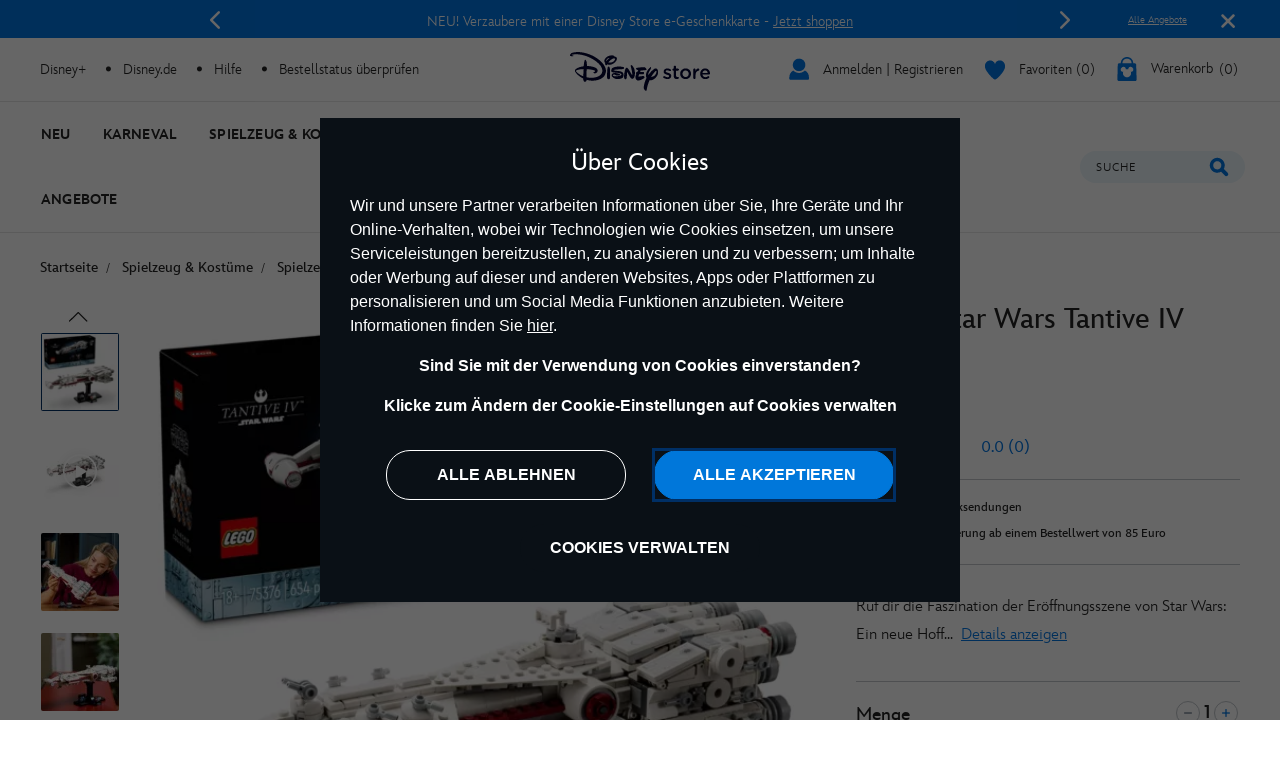

--- FILE ---
content_type: text/html;charset=UTF-8
request_url: https://www.disneystore.de/lego-star-wars-tantive-iv-75376-417167954259.html
body_size: 40472
content:
<!DOCTYPE html>
<html lang="de">
<head>
<meta charset=UTF-8>
<meta http-equiv="x-ua-compatible" content="ie=edge">
<meta http-equiv="Content-Security-Policy" content="upgrade-insecure-requests" />
<meta name="viewport" content="width=device-width, initial-scale=1">



    
    <title>LEGO Star Wars Tantive IV 75376 | Disney Store</title>
    <meta name="description" content="Ruf dir die Faszination der Eröffnungsszene von Star Wars: Ein neue Hoffnung mit diesem baubaren LEGO® Modell der Tantive IV immer wieder in Erinnerung. Spüre die Macht deiner Kreativität, wenn du die unverwechselbaren Details dieses legendären Sternenschiffs nachbildest, das gleich bei seinem allerersten Auftritt von einem Sternzerstörer verfolgt wurde. Stell dein Star Wars Sternenschiff auf dem baubaren Ständer aus und vollende den spektakulären Hingucker mit dem Namensschild und dem Stein zum 25-jährigen LEGO Star Wars Jubiläum.

Dieses Modell zum Bauen und Ausstellen gehört zur Kollektion der LEGO Star Wars Sternenschiffe mittleren Maßstabs. Das Set ist eine tolle Belohnung für dich selbst und ein fantastisches Geschenk für andere Star Wars Fans und Sammler.

Dieses einzigartige LEGO Star Wars Modell derTantive IV bietet kreativen Erwachsenen ein anspruchsvolles Bauerlebnis. Und die LEGO Builder App verspricht sogar noch mehr Bauspaß, denn sie lässt dich 3D-Modellansichten vergrößern und drehen, deinen Baufortschritt verfolgen und all deine Sets an einem Ort speichern." />



<script>
    var smartBannerName = "apple-itunes-app";
    var mobileSmartBannerAppId = "462423445";
    var isSmartBannerEnabled = "false";
    var instanceType = "2";
</script>



<meta name="keywords" content="Shop Disney"/>



    


<script>

    
        var analyticsUserStatus = {
            'user_status': 'not logged in',
            'user_last_visit_date': '',
            'user_order_count': '0',
            'user_session_id': '6FqH-GdX4BkWy21Ihks-fr1zBmOX65WL9FU=',
            'user_anonymous_id': 'abMoaf69nLGaim9qMomyDjuhgw',
            'user_visitor_id': 'abMoaf69nLGaim9qMomyDjuhgw',
            'customer_id': 'guest',
            'customer_swid': '',
            'customer_group': JSON.parse('[&quot;Everyone&quot;,&quot;New Anonymous&quot;,&quot;NonGCBaskets&quot;,&quot;Unregistered&quot;]'.replace(/&quot;/g, '"')),
            'currency_code': 'EUR',
            'guest_currency': 'eur',
            'guest_dest_country': 'de',
            'fx_rate': '',
            'user_recognised': false,
            'country_code_locale': "us",
            'marketing_opt_in_status': null,
            'email_address': ""
        }
        
            var uncachedBasketItems = {
                'cart_total_items': '0',
                'basket_id': '',
                'cart_total_value': '0.0',
                'cart_total_value_merch' : '0.0',
                'cart_total_items_merch' : '0'
            }
        
    

    var countryCode = "us";
    var newRelicBase = '';

    


    
        var wishlistQty = 0.0;
    
</script>












    
        
            <meta property="og:image" content="https://cdn.s7.shopdisney.eu/is/image/DisneyStoreES/417167954259">
        
    
        
            <meta property="og:site_name" content="disneystore.de">
        
    
        
            <meta property="og:description" content="LEGO Star Wars Tantive IV 75376">
        
    



    <link rel="preconnect" href="//static-mh.content.disney.io"/>





    <link rel="preconnect" href="//cdn.s7.shopdisney.eu">
    


<link rel="icon" type="image/png" href="/on/demandware.static/Sites-shopDisneyDE-Site/-/default/dw46dc4b17/images/favicon-196x196.png" sizes="196x196" />
<link rel="icon" type="image/png" href="/on/demandware.static/Sites-shopDisneyDE-Site/-/default/dw3e2f2a8e/images/favicon-96x96.png" sizes="96x96" />
<link rel="icon" type="image/png" href="/on/demandware.static/Sites-shopDisneyDE-Site/-/default/dwbf2d30c7/images/favicon-32x32.png" sizes="32x32" />
<link rel="icon" type="image/png" href="/on/demandware.static/Sites-shopDisneyDE-Site/-/default/dw87450dd7/images/favicon-16x16.png" sizes="16x16" />
<link rel="icon" type="image/png" href="/on/demandware.static/Sites-shopDisneyDE-Site/-/default/dw8f50a4b8/images/favicon-128.png" sizes="128x128" />
<link rel="icon" href="/on/demandware.static/Sites-shopDisneyDE-Site/-/default/dwa7ba44dc/images/favicon.ico" />




    

    

    
    
    
        <link rel="stylesheet" href="/on/demandware.static/Sites-shopDisneyDE-Site/-/de_DE/v1770015704547/css/global.css" />
    


<link rel="stylesheet" href="/on/demandware.static/Sites-shopDisneyDE-Site/-/de_DE/v1770015704547/css/components.css" />

<noscript>
    <link href="/on/demandware.static/Sites-shopDisneyDE-Site/-/de_DE/v1770015704547/css/global.css" rel="stylesheet" />
</noscript>
<link rel="stylesheet" href="/on/demandware.static/Sites-shopDisneyDE-Site/-/de_DE/v1770015704547/css/components.css" />


    <link rel="stylesheet" href="/on/demandware.static/Sites-shopDisneyDE-Site/-/de_DE/v1770015704547/css/product/detail.css" />







<script>
    var isNativeApp = false;
    var isAjaxReq = false;
</script>



<script>
    var isSwitchUserModalEnabled = false;
</script>





<script>
    var isMobileApp = false;
    window.currentPageType = "pdp";
</script>






    




    
        <link rel="alternate" hreflang="en-IE" href="https://www.disneystore.eu/lego-star-wars-tantive-iv-set-75376-417167954259.html"/>
    
        <link rel="alternate" hreflang="en-CA" href="https://www.disneystore.eu/lego-star-wars-tantive-iv-set-75376-417167954259.html"/>
    
        <link rel="alternate" hreflang="en-EE" href="https://www.disneystore.eu/lego-star-wars-tantive-iv-set-75376-417167954259.html"/>
    
        <link rel="alternate" hreflang="en-AD" href="https://www.disneystore.eu/lego-star-wars-tantive-iv-set-75376-417167954259.html"/>
    
        <link rel="alternate" hreflang="es-PT" href="https://www.disneystore.es/lego-star-wars-tantive-iv-75376-417167954259.html"/>
    
        <link rel="alternate" hreflang="en-MT" href="https://www.disneystore.eu/lego-star-wars-tantive-iv-set-75376-417167954259.html"/>
    
        <link rel="alternate" hreflang="en-GR" href="https://www.disneystore.eu/lego-star-wars-tantive-iv-set-75376-417167954259.html"/>
    
        <link rel="alternate" hreflang="de-AT" href="https://www.disneystore.de/lego-star-wars-tantive-iv-75376-417167954259.html"/>
    
        <link rel="alternate" hreflang="en-CY" href="https://www.disneystore.eu/lego-star-wars-tantive-iv-set-75376-417167954259.html"/>
    
        <link rel="alternate" hreflang="de-CH" href="https://www.disneystore.de/lego-star-wars-tantive-iv-75376-417167954259.html"/>
    
        <link rel="alternate" hreflang="en-LI" href="https://www.disneystore.eu/lego-star-wars-tantive-iv-set-75376-417167954259.html"/>
    
        <link rel="alternate" hreflang="en-RO" href="https://www.disneystore.eu/lego-star-wars-tantive-iv-set-75376-417167954259.html"/>
    
        <link rel="alternate" hreflang="en-PL" href="https://www.disneystore.eu/lego-star-wars-tantive-iv-set-75376-417167954259.html"/>
    
        <link rel="alternate" hreflang="de-DE" href="https://www.disneystore.de/lego-star-wars-tantive-iv-75376-417167954259.html"/>
    
        <link rel="alternate" hreflang="en-NL" href="https://www.disneystore.eu/lego-star-wars-tantive-iv-set-75376-417167954259.html"/>
    
        <link rel="alternate" hreflang="en-TR" href="https://www.disneystore.eu/lego-star-wars-tantive-iv-set-75376-417167954259.html"/>
    
        <link rel="alternate" hreflang="en-NO" href="https://www.disneystore.eu/lego-star-wars-tantive-iv-set-75376-417167954259.html"/>
    
        <link rel="alternate" hreflang="en-BE" href="https://www.disneystore.eu/lego-star-wars-tantive-iv-set-75376-417167954259.html"/>
    
        <link rel="alternate" hreflang="en-FI" href="https://www.disneystore.eu/lego-star-wars-tantive-iv-set-75376-417167954259.html"/>
    
        <link rel="alternate" hreflang="en-BG" href="https://www.disneystore.eu/lego-star-wars-tantive-iv-set-75376-417167954259.html"/>
    
        <link rel="alternate" hreflang="es-ES" href="https://www.disneystore.es/lego-star-wars-tantive-iv-75376-417167954259.html"/>
    
        <link rel="alternate" hreflang="en-DK" href="https://www.disneystore.eu/lego-star-wars-tantive-iv-set-75376-417167954259.html"/>
    
        <link rel="alternate" hreflang="en-LU" href="https://www.disneystore.eu/lego-star-wars-tantive-iv-set-75376-417167954259.html"/>
    
        <link rel="alternate" hreflang="en-HR" href="https://www.disneystore.eu/lego-star-wars-tantive-iv-set-75376-417167954259.html"/>
    
        <link rel="alternate" hreflang="en-LV" href="https://www.disneystore.eu/lego-star-wars-tantive-iv-set-75376-417167954259.html"/>
    
        <link rel="alternate" hreflang="en-HU" href="https://www.disneystore.eu/lego-star-wars-tantive-iv-set-75376-417167954259.html"/>
    
        <link rel="alternate" hreflang="it-IT" href="https://www.disneystore.it/lego-star-wars-tantive-iv-75376-417167954259.html"/>
    
        <link rel="alternate" hreflang="es-AR" href="https://www.disneystore.es/lego-star-wars-tantive-iv-75376-417167954259.html"/>
    
        <link rel="alternate" hreflang="fr-BE" href="https://www.disneystore.fr/lego-star-wars-tantive-iv-75376-417167954259.html"/>
    
        <link rel="alternate" hreflang="en-SE" href="https://www.disneystore.eu/lego-star-wars-tantive-iv-set-75376-417167954259.html"/>
    
        <link rel="alternate" hreflang="en-SI" href="https://www.disneystore.eu/lego-star-wars-tantive-iv-set-75376-417167954259.html"/>
    
        <link rel="alternate" hreflang="fr-FR" href="https://www.disneystore.fr/lego-star-wars-tantive-iv-75376-417167954259.html"/>
    
        <link rel="alternate" hreflang="en-SK" href="https://www.disneystore.eu/lego-star-wars-tantive-iv-set-75376-417167954259.html"/>
    
        <link rel="alternate" hreflang="en-GB" href="https://www.disneystore.co.uk/lego-star-wars-tantive-iv-set-75376-417167954259.html"/>
    




    


    <link rel="preload" as="image" imagesrcset="https://cdn.s7.shopdisney.eu/is/image/DisneyStoreES/417167954259?fmt=jpeg&amp;qlt=90&amp;wid=543&amp;hei=543 1x, https://cdn.s7.shopdisney.eu/is/image/DisneyStoreES/417167954259?fmt=jpeg&amp;qlt=90&amp;wid=1086&amp;hei=1086 2x" media="(max-width: 543px)"/>


    <link rel="preload" as="image" imagesrcset="https://cdn.s7.shopdisney.eu/is/image/DisneyStoreES/417167954259?fmt=jpeg&amp;qlt=90&amp;wid=767&amp;hei=767 1x, https://cdn.s7.shopdisney.eu/is/image/DisneyStoreES/417167954259?fmt=jpeg&amp;qlt=90&amp;wid=1534&amp;hei=1534 2x" media="(min-width: 544px) and (max-width: 767px)"/>


    <link rel="preload" as="image" imagesrcset="https://cdn.s7.shopdisney.eu/is/image/DisneyStoreES/417167954259?fmt=jpeg&amp;qlt=90&amp;wid=700&amp;hei=700 1x, https://cdn.s7.shopdisney.eu/is/image/DisneyStoreES/417167954259?fmt=jpeg&amp;qlt=90&amp;wid=1399&amp;hei=1399 2x" media="(min-width: 768px) and (max-width: 1279px)"/>


    <link rel="preload" as="image" imagesrcset="https://cdn.s7.shopdisney.eu/is/image/DisneyStoreES/417167954259?fmt=jpeg&amp;qlt=90&amp;wid=652&amp;hei=652 1x, https://cdn.s7.shopdisney.eu/is/image/DisneyStoreES/417167954259?fmt=jpeg&amp;qlt=90&amp;wid=1304&amp;hei=1304 2x" media="(min-width: 1280px) and (max-width: 1679px)"/>


    <link rel="preload" as="image" imagesrcset="https://cdn.s7.shopdisney.eu/is/image/DisneyStoreES/417167954259?fmt=jpeg&amp;qlt=90&amp;wid=1030&amp;hei=1030 1x, https://cdn.s7.shopdisney.eu/is/image/DisneyStoreES/417167954259?fmt=jpeg&amp;qlt=90&amp;wid=2060&amp;hei=2060 2x" media="(min-width: 1680px)"/>



<link rel="icon" href="/on/demandware.static/Sites-shopDisneyDE-Site/-/default/dwf170a9f5/images/svgdefs.svg"/>






<link rel="canonical" href="https://www.disneystore.de/lego-star-wars-tantive-iv-75376-417167954259.html"/>

<script type="text/javascript">//<!--
/* <![CDATA[ (head-active_data.js) */
var dw = (window.dw || {});
dw.ac = {
    _analytics: null,
    _events: [],
    _category: "",
    _searchData: "",
    _anact: "",
    _anact_nohit_tag: "",
    _analytics_enabled: "true",
    _timeZone: "Europe/Berlin",
    _capture: function(configs) {
        if (Object.prototype.toString.call(configs) === "[object Array]") {
            configs.forEach(captureObject);
            return;
        }
        dw.ac._events.push(configs);
    },
	capture: function() { 
		dw.ac._capture(arguments);
		// send to CQ as well:
		if (window.CQuotient) {
			window.CQuotient.trackEventsFromAC(arguments);
		}
	},
    EV_PRD_SEARCHHIT: "searchhit",
    EV_PRD_DETAIL: "detail",
    EV_PRD_RECOMMENDATION: "recommendation",
    EV_PRD_SETPRODUCT: "setproduct",
    applyContext: function(context) {
        if (typeof context === "object" && context.hasOwnProperty("category")) {
        	dw.ac._category = context.category;
        }
        if (typeof context === "object" && context.hasOwnProperty("searchData")) {
        	dw.ac._searchData = context.searchData;
        }
    },
    setDWAnalytics: function(analytics) {
        dw.ac._analytics = analytics;
    },
    eventsIsEmpty: function() {
        return 0 == dw.ac._events.length;
    }
};
/* ]]> */
// -->
</script>
<script type="text/javascript">//<!--
/* <![CDATA[ (head-cquotient.js) */
var CQuotient = window.CQuotient = {};
CQuotient.clientId = 'aamz-disneyde';
CQuotient.realm = 'BDGW';
CQuotient.siteId = 'shopDisneyDE';
CQuotient.instanceType = 'prd';
CQuotient.locale = 'de_DE';
CQuotient.fbPixelId = '__UNKNOWN__';
CQuotient.activities = [];
CQuotient.cqcid='';
CQuotient.cquid='';
CQuotient.cqeid='';
CQuotient.cqlid='';
CQuotient.apiHost='api.cquotient.com';
/* Turn this on to test against Staging Einstein */
/* CQuotient.useTest= true; */
CQuotient.useTest = ('true' === 'false');
CQuotient.initFromCookies = function () {
	var ca = document.cookie.split(';');
	for(var i=0;i < ca.length;i++) {
	  var c = ca[i];
	  while (c.charAt(0)==' ') c = c.substring(1,c.length);
	  if (c.indexOf('cqcid=') == 0) {
		CQuotient.cqcid=c.substring('cqcid='.length,c.length);
	  } else if (c.indexOf('cquid=') == 0) {
		  var value = c.substring('cquid='.length,c.length);
		  if (value) {
		  	var split_value = value.split("|", 3);
		  	if (split_value.length > 0) {
			  CQuotient.cquid=split_value[0];
		  	}
		  	if (split_value.length > 1) {
			  CQuotient.cqeid=split_value[1];
		  	}
		  	if (split_value.length > 2) {
			  CQuotient.cqlid=split_value[2];
		  	}
		  }
	  }
	}
}
CQuotient.getCQCookieId = function () {
	if(window.CQuotient.cqcid == '')
		window.CQuotient.initFromCookies();
	return window.CQuotient.cqcid;
};
CQuotient.getCQUserId = function () {
	if(window.CQuotient.cquid == '')
		window.CQuotient.initFromCookies();
	return window.CQuotient.cquid;
};
CQuotient.getCQHashedEmail = function () {
	if(window.CQuotient.cqeid == '')
		window.CQuotient.initFromCookies();
	return window.CQuotient.cqeid;
};
CQuotient.getCQHashedLogin = function () {
	if(window.CQuotient.cqlid == '')
		window.CQuotient.initFromCookies();
	return window.CQuotient.cqlid;
};
CQuotient.trackEventsFromAC = function (/* Object or Array */ events) {
try {
	if (Object.prototype.toString.call(events) === "[object Array]") {
		events.forEach(_trackASingleCQEvent);
	} else {
		CQuotient._trackASingleCQEvent(events);
	}
} catch(err) {}
};
CQuotient._trackASingleCQEvent = function ( /* Object */ event) {
	if (event && event.id) {
		if (event.type === dw.ac.EV_PRD_DETAIL) {
			CQuotient.trackViewProduct( {id:'', alt_id: event.id, type: 'raw_sku'} );
		} // not handling the other dw.ac.* events currently
	}
};
CQuotient.trackViewProduct = function(/* Object */ cqParamData){
	var cq_params = {};
	cq_params.cookieId = CQuotient.getCQCookieId();
	cq_params.userId = CQuotient.getCQUserId();
	cq_params.emailId = CQuotient.getCQHashedEmail();
	cq_params.loginId = CQuotient.getCQHashedLogin();
	cq_params.product = cqParamData.product;
	cq_params.realm = cqParamData.realm;
	cq_params.siteId = cqParamData.siteId;
	cq_params.instanceType = cqParamData.instanceType;
	cq_params.locale = CQuotient.locale;
	
	if(CQuotient.sendActivity) {
		CQuotient.sendActivity(CQuotient.clientId, 'viewProduct', cq_params);
	} else {
		CQuotient.activities.push({activityType: 'viewProduct', parameters: cq_params});
	}
};
/* ]]> */
// -->
</script>


<script>(window.BOOMR_mq=window.BOOMR_mq||[]).push(["addVar",{"rua.upush":"false","rua.cpush":"false","rua.upre":"false","rua.cpre":"false","rua.uprl":"false","rua.cprl":"false","rua.cprf":"false","rua.trans":"","rua.cook":"false","rua.ims":"false","rua.ufprl":"false","rua.cfprl":"false","rua.isuxp":"false","rua.texp":"norulematch","rua.ceh":"false","rua.ueh":"false","rua.ieh.st":"0"}]);</script>
                              <script>!function(e){var n="https://s.go-mpulse.net/boomerang/";if("False"=="True")e.BOOMR_config=e.BOOMR_config||{},e.BOOMR_config.PageParams=e.BOOMR_config.PageParams||{},e.BOOMR_config.PageParams.pci=!0,n="https://s2.go-mpulse.net/boomerang/";if(window.BOOMR_API_key="QV8BY-PY3QB-QU7Z5-RMA6X-WXLDW",function(){function e(){if(!o){var e=document.createElement("script");e.id="boomr-scr-as",e.src=window.BOOMR.url,e.async=!0,i.parentNode.appendChild(e),o=!0}}function t(e){o=!0;var n,t,a,r,d=document,O=window;if(window.BOOMR.snippetMethod=e?"if":"i",t=function(e,n){var t=d.createElement("script");t.id=n||"boomr-if-as",t.src=window.BOOMR.url,BOOMR_lstart=(new Date).getTime(),e=e||d.body,e.appendChild(t)},!window.addEventListener&&window.attachEvent&&navigator.userAgent.match(/MSIE [67]\./))return window.BOOMR.snippetMethod="s",void t(i.parentNode,"boomr-async");a=document.createElement("IFRAME"),a.src="about:blank",a.title="",a.role="presentation",a.loading="eager",r=(a.frameElement||a).style,r.width=0,r.height=0,r.border=0,r.display="none",i.parentNode.appendChild(a);try{O=a.contentWindow,d=O.document.open()}catch(_){n=document.domain,a.src="javascript:var d=document.open();d.domain='"+n+"';void(0);",O=a.contentWindow,d=O.document.open()}if(n)d._boomrl=function(){this.domain=n,t()},d.write("<bo"+"dy onload='document._boomrl();'>");else if(O._boomrl=function(){t()},O.addEventListener)O.addEventListener("load",O._boomrl,!1);else if(O.attachEvent)O.attachEvent("onload",O._boomrl);d.close()}function a(e){window.BOOMR_onload=e&&e.timeStamp||(new Date).getTime()}if(!window.BOOMR||!window.BOOMR.version&&!window.BOOMR.snippetExecuted){window.BOOMR=window.BOOMR||{},window.BOOMR.snippetStart=(new Date).getTime(),window.BOOMR.snippetExecuted=!0,window.BOOMR.snippetVersion=12,window.BOOMR.url=n+"QV8BY-PY3QB-QU7Z5-RMA6X-WXLDW";var i=document.currentScript||document.getElementsByTagName("script")[0],o=!1,r=document.createElement("link");if(r.relList&&"function"==typeof r.relList.supports&&r.relList.supports("preload")&&"as"in r)window.BOOMR.snippetMethod="p",r.href=window.BOOMR.url,r.rel="preload",r.as="script",r.addEventListener("load",e),r.addEventListener("error",function(){t(!0)}),setTimeout(function(){if(!o)t(!0)},3e3),BOOMR_lstart=(new Date).getTime(),i.parentNode.appendChild(r);else t(!1);if(window.addEventListener)window.addEventListener("load",a,!1);else if(window.attachEvent)window.attachEvent("onload",a)}}(),"".length>0)if(e&&"performance"in e&&e.performance&&"function"==typeof e.performance.setResourceTimingBufferSize)e.performance.setResourceTimingBufferSize();!function(){if(BOOMR=e.BOOMR||{},BOOMR.plugins=BOOMR.plugins||{},!BOOMR.plugins.AK){var n=""=="true"?1:0,t="",a="aoitybyxgqvki2mbrofa-f-379dadd8f-clientnsv4-s.akamaihd.net",i="false"=="true"?2:1,o={"ak.v":"39","ak.cp":"1218753","ak.ai":parseInt("932086",10),"ak.ol":"0","ak.cr":8,"ak.ipv":4,"ak.proto":"h2","ak.rid":"164ec7b2","ak.r":42312,"ak.a2":n,"ak.m":"dscj","ak.n":"essl","ak.bpcip":"3.145.60.0","ak.cport":43618,"ak.gh":"23.52.41.138","ak.quicv":"","ak.tlsv":"tls1.3","ak.0rtt":"","ak.0rtt.ed":"","ak.csrc":"-","ak.acc":"","ak.t":"1770097546","ak.ak":"hOBiQwZUYzCg5VSAfCLimQ==TXQAyam7Cob5xPY3gWnXLlpbWx84o0yqm3c+vDFrS+V88PuoxwMubQJ4f/Rdhv+lneUCyCWEihxzVaNktBRoJin6w3JlMVyh4LItKqCtt72kuX2z65cFT2uQGQqweYLsoVb58dNPxdAj8+Vf5v2GP8WdnmEdaD7Kppf+N0e7+QYfBN1g8+BzGQmoJqUPtogsvf2WywBBzjG16F9/sfktofsKCvf75IX7A5nBIGqOZXfkRkRCiZumxAph5ab21RmDH3JYWq5I34ZAONV9iUr0hNEeEJU+RYEaZOVqStK33lWewtfrdtQne9xxt9nyAkRoBGKtAmWpWekc9T9vWWWEnBaZjAB2GrvjwErL3ze2c/4ix4wJK6PuSSFBKqnHlsWE+4NqU/OSpRPt3f3WovmXT76vicvSlTNGiW/s80obBBk=","ak.pv":"9","ak.dpoabenc":"","ak.tf":i};if(""!==t)o["ak.ruds"]=t;var r={i:!1,av:function(n){var t="http.initiator";if(n&&(!n[t]||"spa_hard"===n[t]))o["ak.feo"]=void 0!==e.aFeoApplied?1:0,BOOMR.addVar(o)},rv:function(){var e=["ak.bpcip","ak.cport","ak.cr","ak.csrc","ak.gh","ak.ipv","ak.m","ak.n","ak.ol","ak.proto","ak.quicv","ak.tlsv","ak.0rtt","ak.0rtt.ed","ak.r","ak.acc","ak.t","ak.tf"];BOOMR.removeVar(e)}};BOOMR.plugins.AK={akVars:o,akDNSPreFetchDomain:a,init:function(){if(!r.i){var e=BOOMR.subscribe;e("before_beacon",r.av,null,null),e("onbeacon",r.rv,null,null),r.i=!0}return this},is_complete:function(){return!0}}}}()}(window);</script></head>
<body data-svgdefs="/on/demandware.static/Sites-shopDisneyDE-Site/-/default/dwf170a9f5/images/svgdefs.svg" data-item-added-text="Artikel hinzugef&uuml;gt" data-hides7webpsrc="true" data-tealium-pagevars="{&quot;t_currency&quot;:&quot;EUR&quot;,&quot;t_locale&quot;:&quot;de_DE&quot;,&quot;t_country&quot;:&quot;DE&quot;,&quot;t_server&quot;:&quot;www.shopdisney.de&quot;,&quot;gre_rt&quot;:&quot;&quot;,&quot;query&quot;:&quot;&quot;,&quot;request_type&quot;:&quot;&quot;,&quot;t_page_type&quot;:&quot;&quot;,&quot;t_nvalue&quot;:&quot;2100833,2100833,2100833,2100833,2100833,2100833,2100867,2100867,2100867,2100867,3000018,3000018,3000018,3000018,3000018,3000018,2000610,2000610,2000610,2000610,2000610,2000610,2000771,2101335,2101335,2101355,2100867,2100867,2100904,2100904,2100904,2100904,2100904,2100904,2000771,2000771,2000771,2000771,2000771,2101355,2101355,2101355,2101355,2000759,2000090,2000087,2000080,2000409,2000406,2000533,2000500,2000413,2000402,2000090,2000087,2000080,2000409,2000406,2000402,2000533,2000500,2000413,2000090,2000087,2000080,2000409,2000406,2000402,2000533,2000500,2000413,2000413,2000090,2000087,2000090,2000087,2000080,2000409,2000406,2000402,2000533,2000500,2000413,2000080,2000409,2000406,2000402,2000533,2000500,root,2000090,2000087,2000080,2000409,2000406,2000402,2000533,2000500,2000413,A100233,A100233,A100233,A100233,A100233&quot;,&quot;tealium_event&quot;:&quot;view&quot;,&quot;page_type&quot;:&quot;product&quot;,&quot;country_code&quot;:&quot;de&quot;,&quot;site_section&quot;:[&quot;3000003&quot;,&quot;2000087&quot;,&quot;2000090&quot;],&quot;language_code&quot;:&quot;de&quot;,&quot;region_code&quot;:&quot;emea&quot;,&quot;site_section_local&quot;:[&quot;Spielzeug &amp; Kost&uuml;me&quot;,&quot;Spielzeug&quot;,&quot;Konstruktionsspielzeug&quot;],&quot;page_name&quot;:&quot;disney store LEGO Star Wars Tantive IV 75376&quot;,&quot;page_name_truncated&quot;:&quot;&quot;,&quot;app_webview&quot;:&quot;&quot;,&quot;src_code&quot;:&quot;&quot;,&quot;site_path&quot;:&quot;productDetailPage&quot;,&quot;t_parent_part_number&quot;:&quot;417167954259&quot;,&quot;t_part_number&quot;:&quot;417167954259&quot;,&quot;t_product_id&quot;:&quot;417167954259&quot;,&quot;t_hashed_product_id&quot;:&quot;&quot;,&quot;t_product_name&quot;:&quot;LEGO Star Wars Tantive IV 75376&quot;,&quot;t_product_parent_id&quot;:&quot;417167954259&quot;,&quot;fb_product_type&quot;:&quot;product&quot;,&quot;t_product_parent_part_number&quot;:&quot;417167954259&quot;,&quot;site_path_1&quot;:&quot;&quot;}" class="">

    
    <div class="content-asset"><!-- dwMarker="content" dwContentID="da7aeb308934104161297cd7a5" -->
        <?xml version="1.0" encoding="utf-8"?>
<svg xmlns="http://www.w3.org/2000/svg" xmlns:xlink="http://www.w3.org/1999/xlink" version="1.1" xml:space="preserve" display="none" width="0" height="0">
	<defs>
		<symbol id="question-mark" viewBox="0 0 25 25">
			<defs>
				<style type="text/css">.cls-question-mark{fill:#253b56;}</style>
			</defs>
			<title>more details</title>
			<g id="Layer_2d">
				<g id="Messaging_Help_Support">
					<path class="cls-question-mark" d="M12.5,1A11.5,11.5,0,1,0,24,12.5,11.5,11.5,0,0,0,12.5,1Zm1.1,18.86a1.76,1.76,0,0,1-1.21.46,1.79,1.79,0,0,1-1.23-.46,1.64,1.64,0,0,1-.55-1.3,1.77,1.77,0,1,1,3.54,0A1.67,1.67,0,0,1,13.6,19.86Zm3.45-9.64a4.29,4.29,0,0,1-.81,1.1c-.29.29-.81.76-1.55,1.42a4.68,4.68,0,0,0-.45.46,1.26,1.26,0,0,0-.22.3,1.08,1.08,0,0,0-.11.28c0,.1-.08.3-.14.59a1.41,1.41,0,0,1-1.48,1.26,1.49,1.49,0,0,1-1.07-.42A1.58,1.58,0,0,1,10.77,14,3.74,3.74,0,0,1,11,12.53a3.64,3.64,0,0,1,.7-1.09c.26-.29.63-.63,1.07-1s.65-.57.82-.74A2.15,2.15,0,0,0,14,9.19a1,1,0,0,0,.13-.48,1.2,1.2,0,0,0-.41-.92,1.54,1.54,0,0,0-1.1-.38,1.52,1.52,0,0,0-1.16.37,3.46,3.46,0,0,0-.7,1.31A1.58,1.58,0,0,1,9.19,10.4a1.53,1.53,0,0,1-1.14-.48,1.49,1.49,0,0,1-.47-1.06,3.68,3.68,0,0,1,.61-1.95A4.72,4.72,0,0,1,10,5.31a5.45,5.45,0,0,1,2.66-.63,5.62,5.62,0,0,1,2.48.53A4.14,4.14,0,0,1,16.8,6.66a3.62,3.62,0,0,1,.62,2A3.15,3.15,0,0,1,17.05,10.22Z"/>
				</g>
			</g>
		</symbol>
		<symbol id="icon-delivery-check" viewBox="0 0 16 16">
			<path d="M5.56 16a2.24 2.24 0 01-1.75-.84l-3.36-4.3a2.1 2.1 0 01.42-3 2.23 2.23 0 013.13.4l1.47 1.94L12 .93a2.24 2.24 0 013-.55 2.1 2.1 0 01.57 3L7.38 15.07a2.21 2.21 0 01-1.76.93z" fill-rule="evenodd"/>
		</symbol>
		<symbol id="icon-delivery-check1" viewBox="0 0 21 15" fill="none">
			<path d="M9.05882 14C9.35294 14 13.3824 14 15.1471 14C17.3529 14 19.5 12.3994 19.5 9.36602C19.5 6.33269 17.3529 4.9 15.1471 4.9C13.3824 4.9 4.64706 4.9 2 4.9M2 4.9L6.41176 1M2 4.9L6.41176 9.23333" stroke="#0795E6" stroke-width="2" stroke-linecap="round"/>
		</symbol>
		<symbol id="icon-delivery-check2" viewBox="0 0 22 14" fill="none">
			<path d="M21.8673 7.18672L19.681 3.26234C19.5383 3.02605 19.3012 2.88459 19.0472 2.88459H16.0137L16.1987 1.09223C16.2777 0.51395 15.8342 -0.00137329 15.2579 -0.00137329H2.3137C1.83946 -0.00137329 1.43812 0.353057 1.3729 0.82874L0.00926423 10.8344C-0.0697758 11.4127 0.373769 11.928 0.950071 11.928H2.47025C2.47025 10.5173 3.59907 9.37393 4.99186 9.37393C6.38465 9.37393 7.51347 10.5173 7.51347 11.928H15.3146C15.3146 10.5173 16.4435 9.37393 17.8363 9.37393C19.229 9.37393 20.3579 10.5173 20.3579 11.928H20.8129C21.2357 11.928 21.5788 11.5417 21.5788 11.0652L22.0008 7.67173C22.0008 7.49918 21.954 7.32974 21.8673 7.18672ZM11.335 4.37304C10.9674 4.80365 10.3796 4.86738 9.85628 4.58135C10.131 5.00029 10.2806 5.52183 10.2453 6.08612C10.1617 7.43622 9.06588 8.52905 7.83347 8.49874C6.60105 8.46842 5.66025 7.34528 5.74389 5.99518C5.77919 5.43089 5.98638 4.91402 6.30638 4.50595C5.74082 4.74924 5.10313 4.63187 4.81613 4.18261C4.45086 3.60977 4.645 2.67395 5.28807 2.17729C5.93957 1.67362 6.71539 1.69305 7.09678 2.23791C7.42138 2.70116 7.38838 3.34784 7.05457 3.86394C7.38071 3.68517 7.74752 3.58801 8.12967 3.59734C8.52718 3.60744 8.89629 3.72947 9.21245 3.93545C8.93772 3.4139 8.96535 2.7509 9.303 2.32263C9.73119 1.77855 10.6436 1.78011 11.2053 2.34595C11.7671 2.9118 11.82 3.80487 11.335 4.37304Z" fill="#0795E6"/>
			<path d="M4.99102 9.85645C3.86144 9.85645 2.94519 10.7845 2.94519 11.9286C2.94519 13.0727 3.86067 14.0008 4.99102 14.0008C6.12137 14.0008 7.03686 13.0727 7.03686 11.9286C7.03686 10.7845 6.12061 9.85645 4.99102 9.85645ZM4.99102 12.9461C4.43621 12.9461 3.98576 12.4906 3.98576 11.9278C3.98576 11.3651 4.43544 10.9096 4.99102 10.9096C5.54661 10.9096 5.99629 11.3651 5.99629 11.9278C5.99629 12.4906 5.54661 12.9461 4.99102 12.9461Z" fill="#0795E6"/>
			<path d="M17.8354 9.85645C16.7058 9.85645 15.7896 10.7845 15.7896 11.9286C15.7896 13.0727 16.7058 14.0008 17.8354 14.0008C18.965 14.0008 19.8812 13.0727 19.8812 11.9286C19.8812 10.7845 18.9657 9.85645 17.8354 9.85645ZM17.8354 12.9461C17.2806 12.9461 16.8301 12.4906 16.8301 11.9278C16.8301 11.3651 17.2798 10.9096 17.8354 10.9096C18.391 10.9096 18.8407 11.3651 18.8407 11.9278C18.8407 12.4906 18.391 12.9461 17.8354 12.9461Z" fill="#0795E6"/>
		</symbol>
		<symbol id="icon-delivery-check3" viewBox="0 0 17 23" fill="none">
			<path d="M11.1294 5.67667L11.5387 5.38703C11.5474 5.38096 11.5508 5.37055 11.5482 5.36102C11.5448 5.34714 11.537 5.33847 11.5248 5.335C11.5179 5.3324 11.511 5.33326 11.5032 5.33587C11.4069 5.37662 11.3228 5.3931 11.2525 5.38616C10.5267 5.61076 9.83382 5.91862 9.17216 6.30972C8.96143 6.43373 8.80967 6.51524 8.71775 6.55426C8.53651 6.63144 8.38475 6.71209 8.26248 6.79794C7.98151 6.99393 7.60081 7.21246 7.29123 7.44747C6.73189 7.87326 6.17342 8.3372 5.61756 8.84104C5.14234 9.27203 4.85356 9.61023 4.31504 10.1999C4.03407 10.5069 3.74617 10.8685 3.45132 11.2848C2.68733 12.3636 2.03781 13.4805 1.50275 14.6347C1.38742 14.8836 1.32672 15.1472 1.16542 15.3814C1.11425 15.4551 1.00586 15.4533 0.957294 15.3779C0.89052 15.2738 0.839356 15.1724 0.804669 15.0744C0.482943 14.1604 0.274818 13.4597 0.17856 12.9732C0.104849 12.596 0.0510835 12.1398 0.0189976 11.6048C-0.0130884 11.0732 -0.00441648 10.6136 0.044146 10.2277C0.181162 9.14108 0.49595 8.13948 0.987645 7.22373C1.14634 6.92802 1.31631 6.67133 1.49929 6.45194C1.70307 6.20739 2.00919 5.78247 2.28409 5.49803C2.64224 5.12774 3.05328 4.77393 3.51896 4.43659C3.67506 4.32299 3.87885 4.18511 4.1312 4.02208C4.88565 3.53472 5.72162 3.18177 6.57493 2.85571C7.34066 2.56347 8.04134 2.33367 8.67699 2.1663C9.04555 2.06831 9.39329 1.95904 9.72022 1.83677C9.94308 1.75265 10.1529 1.68848 10.3498 1.64425C10.9811 1.50117 11.5162 1.3338 12.2134 1.1196C12.7614 0.951369 13.1734 0.836033 13.4491 0.774463C13.8246 0.689479 14.1229 0.609697 14.3432 0.535119C14.9528 0.327862 15.7073 0.195182 16.2987 0.0174086C16.3238 0.00960394 16.349 0.00613519 16.375 0.005268L16.5918 6.48803e-05C16.6985 -0.00340387 16.7939 0.0651039 16.8259 0.167432C16.9647 0.60883 16.9387 1.13435 16.8884 1.57054C16.8719 1.71189 16.8268 2.34927 16.7514 3.48095C16.7332 3.76279 16.7123 3.97785 16.6889 4.12614C16.6499 4.38109 16.6144 4.59442 16.584 4.76526C16.5675 4.85718 16.5805 4.97078 16.5658 5.08352C16.4435 6.01314 16.2467 6.99566 15.9735 8.03108C15.7368 8.92689 15.4411 9.79234 15.0855 10.6283C14.9598 10.924 14.8453 11.1616 14.7412 11.3411C14.5825 11.6126 14.4273 11.9551 14.2391 12.2682C13.8307 12.9489 13.3112 13.6106 12.6825 14.254C12.3851 14.5584 12.0382 14.8584 11.641 15.155C11.1459 15.5244 10.766 15.7829 10.5007 15.9294C9.93788 16.2407 9.4193 16.4879 8.94582 16.67C8.84262 16.7099 8.59461 16.7871 8.20264 16.9007C7.90606 16.9874 7.65371 17.0481 7.44472 17.0828C6.65298 17.2155 5.86817 17.2632 5.09204 17.225C4.72609 17.2077 4.20144 17.1305 3.81381 17.2007C3.40883 17.2736 3.2458 17.9179 3.14868 18.3116C2.78793 19.7607 2.43498 21.1646 2.09071 22.5226C2.0274 22.7715 1.87478 22.9207 1.63197 22.971C1.49755 22.9987 1.29983 23.0065 1.04054 22.9944C1.01193 22.9927 0.984177 22.9875 0.957294 22.9779C0.748302 22.9042 0.598278 22.7542 0.507224 22.527C0.452591 22.3891 0.456927 22.1758 0.520232 21.8887C0.769981 20.764 0.960763 19.9922 1.09258 19.5733C1.17322 19.3158 1.26601 19.0105 1.37181 18.6559C1.69874 17.5589 2.03087 16.6266 2.36994 15.8592C2.43932 15.7022 2.50349 15.5496 2.56246 15.403C2.75671 14.9165 3.05849 14.411 3.23713 14.0173C3.25707 13.973 3.48081 13.5819 3.90833 12.8457C4.13467 12.4572 4.38355 12.0826 4.65585 11.7218C5.36174 10.787 5.90806 10.1227 6.2957 9.7299C7.18109 8.83236 7.94509 8.12994 8.58941 7.62351C9.00305 7.29831 9.46613 6.94537 9.97864 6.5664C9.99858 6.55166 10.0203 6.54039 10.0437 6.53085C10.1486 6.48922 10.2353 6.43719 10.303 6.37476C10.3585 6.32273 10.4365 6.26809 10.538 6.20999C10.7869 6.06864 10.9837 5.89087 11.1294 5.67667Z" fill="#0795E6"/>
		</symbol>
		<symbol id="icon-restart" viewBox="0 0 24 24" fill="none">
			<path id="Icona" d="M1 8C1 8 3.00498 5.26822 4.63384 3.63824C6.26269 2.00827 8.5136 1 11 1C15.9706 1 20 5.02944 20 10C20 14.9706 15.9706 19 11 19C6.89691 19 3.43511 16.2543 2.35177 12.5M1 8V2M1 8H7" stroke-width="2" stroke-linecap="round" stroke-linejoin="round"/>
		</symbol>
		<symbol id="icon-arrow-forward" viewBox="0 0 9 15">
			<path d="M0 1.613c0 .388.16.824.479 1.132L5.17 7.482.48 12.252a1.56 1.56 0 0 0-.447 1.131c0 .453.144.825.447 1.132.622.647 1.627.647 2.266 0l5.792-5.87C8.84 8.34 9 7.952 9 7.483c0-.437-.16-.825-.463-1.132L2.745.449C2.106-.15 1.1-.15.479.449.159.772 0 1.16 0 1.613z" fill-rule="evenodd"/>
		</symbol>
	</defs>
	<symbol id="valentines-heart-icon" width="16" height="16" viewBox="0 0 16 16" fill="none" xmlns="http://www.w3.org/2000/svg">
		<path d="M1.22982 2.21719C2.02401 1.43215 3.0801 1 4.20356 1C5.32702 1 6.38343 1.43215 7.17793 2.21719L8 3.02979L8.82238 2.21719C9.61657 1.43215 10.673 1 11.7961 1C12.9196 1 13.976 1.43215 14.7702 2.21719C16.4099 3.83744 16.4099 6.47366 14.7702 8.09422L8.44299 14.3458C8.32049 14.4668 8.1604 14.5272 8 14.5272C7.8396 14.5272 7.67919 14.4668 7.5567 14.3458L1.22982 8.09422C-0.409939 6.47366 -0.409939 3.83713 1.22982 2.21719Z" fill="#D30000"/>
	</symbol>
</svg>
    </div> <!-- End content-asset -->


<input type="hidden" id="csrfTokenHiddenInput" data-name="csrf_token" data-generatedtime="1.770097546248E12" value="YyjtkR_D9bqXUrMYq8tR8v636WGjZpqyfIhK_8ayCvs7w4rjUHIPIfYURSVo9c8CPsO9VLPvJ2I-Z3TmtMs96YwVmIXyDWXEGnd4ww00fIs9RWKFM6Cp4iCiLqtyvy3qJYhQsOpb6xikzI7HOu69xOPCxMv1pqGpspWjf2t2C28QvW_8M6s=" />
<div class="page" data-action="Product-Show" data-querystring="pid=417167954259" data-pageID="">



<link rel="preload" as="style" fetchpriority="low" href="/on/demandware.static/Sites-shopDisneyDE-Site/-/de_DE/v1770015704547/css/globale/flags.css" onload="this.onload=null;this.rel='stylesheet'" />
<link rel="stylesheet" href="/on/demandware.static/Sites-shopDisneyDE-Site/-/de_DE/v1770015704547/css/globale/styles.css" />
<script type="text/javascript" id="globale-script-loader-data" src="/on/demandware.static/Sites-shopDisneyDE-Site/-/de_DE/v1770015704547/js/geScriptLoader.js">
{
  "action": "Globale-ScriptLoaderData",
  "queryString": "",
  "locale": "de_DE",
  "clientJsUrl": "https://web-dsy.global-e.com/merchant/clientsdk/860",
  "apiVersion": "2.1.4",
  "clientJsMerchantId": 860,
  "clientSettings": "{\"AddShippingSwitcherDataToClientSDK\":{\"Value\":\"false\"},\"AllowClientTracking\":{\"Value\":\"true\"},\"CDNEnabled\":{\"Value\":\"true\"},\"CheckoutContainerSuffix\":{\"Value\":\"Global-e_International_Checkout\"},\"FT_IsAnalyticsSDKEnabled\":{\"Value\":\"true\"},\"FullClientTracking\":{\"Value\":\"true\"},\"IsMonitoringMerchant\":{\"Value\":\"true\"},\"IsV2Checkout\":{\"Value\":\"true\"},\"SetGEInCheckoutContainer\":{\"Value\":\"true\"},\"ShowFreeShippingBanner\":{\"Value\":\"false\"},\"TabletAsMobile\":{\"Value\":\"false\"},\"AdScaleClientSDKURL\":{\"Value\":\"https://web.global-e.com/merchant/GetAdScaleClientScript?merchantId=860\"},\"AmazonUICulture\":{\"Value\":\"en-GB\"},\"AnalyticsSDKCDN\":{\"Value\":\"https://globale-analytics-sdk.global-e.com/PROD/bundle.js\"},\"AnalyticsUrl\":{\"Value\":\"https://services.global-e.com/\"},\"BfGoogleAdsEnabled\":{\"Value\":\"false\"},\"BfGoogleAdsLifetimeInDays\":{\"Value\":\"30\"},\"CashbackServiceDomainUrl\":{\"Value\":\"https://finance-cashback.global-e.com\"},\"CDNUrl\":{\"Value\":\"https://web-dsy.global-e.com/\"},\"ChargeMerchantForPrepaidRMAOfReplacement\":{\"Value\":\"false\"},\"CheckoutCDNURL\":{\"Value\":\"https://web-dsy.global-e.com/\"},\"EnableReplaceUnsupportedCharactersInCheckout\":{\"Value\":\"false\"},\"Environment\":{\"Value\":\"PRODUCTION\"},\"FinanceServiceBaseUrl\":{\"Value\":\"https://finance-calculations.global-e.com\"},\"FT_AnalyticsSdkEnsureClientIdSynchronized\":{\"Value\":\"true\"},\"FT_BrowsingStartCircuitBreaker\":{\"Value\":\"true\"},\"FT_BrowsingStartEventInsteadOfPageViewed\":{\"Value\":\"true\"},\"FT_IsLegacyAnalyticsSDKEnabled\":{\"Value\":\"true\"},\"FT_IsShippingCountrySwitcherPopupAnalyticsEnabled\":{\"Value\":\"false\"},\"FT_IsWelcomePopupAnalyticsEnabled\":{\"Value\":\"false\"},\"FT_PostponePageViewToPageLoadComplete\":{\"Value\":\"true\"},\"FT_UseGlobalEEngineConfig\":{\"Value\":\"true\"},\"FT_UtmRaceConditionEnabled\":{\"Value\":\"true\"},\"GTM_ID\":{\"Value\":\"GTM-PWW94X2\"},\"InternalTrackingEnabled\":{\"Value\":\"false\"},\"InvoiceEditorURL\":{\"Value\":\"documents/invoice_editor\"},\"PixelAddress\":{\"Value\":\"https://utils.global-e.com\"},\"RangeOfAdditionalPaymentFieldsToDisplayIDs\":{\"Value\":\"[1,2,3,4,5,6,7,8,9,10,11,12,13,14,15,16,17,18,19,20]\"},\"ReconciliationServiceBaseUrl\":{\"Value\":\"https://finance-reconciliation-engine.global-e.com\"},\"RefundRMAReplacementShippingTypes\":{\"Value\":\"[2,3,4]\"},\"RefundRMAReplacementStatuses\":{\"Value\":\"[9,11,12]\"},\"TrackingV2\":{\"Value\":\"true\"},\"UseShopifyCheckoutForPickUpDeliveryMethod\":{\"Value\":\"false\"},\"MerchantIdHashed\":{\"Value\":\"mZPd\"}}",
  "clientJsDomain": "https://web-dsy.global-e.com",
  "cookieDomain": "www.disneystore.de",
  "globaleOperatedCountry": true,
  "performFrontendSiteUrlRedirect": true,
  "getSiteRedirectUrl": "https://www.disneystore.de/on/demandware.store/Sites-shopDisneyDE-Site/de_DE/Globale-GetSiteRedirectUrl",
  "globaleConvertPriceUrl": "https://www.disneystore.de/on/demandware.store/Sites-shopDisneyDE-Site/de_DE/Globale-ConvertPrice",
  "globaleCartTokenUrl": "https://www.disneystore.de/on/demandware.store/Sites-shopDisneyDE-Site/de_DE/Globale-GetCartToken",
  "geoLocationCountry": {
    "countryCode": "US",
    "isCountryExists": false
  },
  "siteId": "shopDisneyDE",
  "country": "DE",
  "currency": "EUR",
  "culture": "de",
  "languageSwitcher": {
    "enabled": true,
    "countriesConfig": {
      "BE": [
        "en_IE",
        "fr_FR"
      ],
      "AT": [
        "de_DE",
        "en_IE"
      ],
      "PT": [
        "es_ES",
        "en_IE"
      ]
    },
    "languagesConfig": {
      "en_IE": {
        "culture": "en",
        "label": "English",
        "siteID": "shopDisneyEU"
      },
      "fr_FR": {
        "culture": "fr",
        "label": "French",
        "siteID": "shopDisneyFR"
      },
      "de_DE": {
        "culture": "de",
        "label": "Deutsch",
        "siteID": "shopDisneyDE"
      },
      "es_ES": {
        "culture": "es",
        "label": "Español",
        "siteID": "shopDisneyES"
      }
    },
    "isLanguageDropDownShown": false,
    "selectedLanguage": "de_DE"
  },
  "allowedCurrencies": {
    "default": [
      "GBP",
      "EUR",
      "USD"
    ]
  },
  "priceConverterExcludedCountries": []
}
</script>



    
    <div class="content-asset"><!-- dwMarker="content" dwContentID="10dd39ad0683feb9dc133a43e2" -->
        <svg xmlns="http://www.w3.org/2000/svg" xmlns:xlink="http://www.w3.org/1999/xlink" display="none" width="0" height="0" version="1.1" xml:space="preserve">
	<symbol id="icon-logo" width="100%" height="100%" viewBox="0 0 146 45">
		<title>Disney Store Logo</title>
		<g fill="#040633" fill-rule="evenodd" transform="translate(2 2)">
			<path d="m93.570484 25.8606805c-.2512346-.1358025-.4450618-.4277779-.4450618-.8172841 0-.5253088.4067902-.9530867.9481483-.9530867.1740741 0 .3679013.0580247.5030865.1358025.9870373.6617286 2.0129634.9925928 2.941976.9925928 1.0055557 0 1.5864201-.4283951 1.5864201-1.1092594v-.0388889c0-.7981484-1.0839509-1.0703706-2.2833339-1.4401238-1.5092595-.4277779-3.1932105-1.0506175-3.1932105-3.01605v-.0388889c0-1.9462967 1.6061732-3.133334 3.6382724-3.133334 1.0839508 0 2.2061733.3117284 3.2123459.8370372.329013.1746914.561112.4864198.561112.8950619 0 .5450619-.445062.9537039-.967285.9537039-.1938267 0-.3098761-.0388889-.4648144-.1166667-.832099-.4283951-1.6833337-.7012347-2.3993832-.7012347-.9098768 0-1.4320991.4283952-1.4320991 1.0314817v.0395062c0 .738889 1.1030866 1.0506175 2.3030869 1.4401237 1.4895065.4666668 3.1734578 1.1481484 3.1734578 2.996297v.0388889c0 2.1604943-1.6641982 3.2302476-3.793211 3.2302476-1.2962966 0-2.7086426-.4086421-3.889507-1.2259262" />
			<path d="m103.751042 24.050927v-5.4098777h-.387037c-.561112 0-1.006791-.4475309-1.006791-1.0117286 0-.5641976.445679-1.0117286 1.006791-1.0117286h.387037v-1.7518522c0-.6419755.522222-1.1672842 1.161111-1.1672842.658025 0 1.180247.5253087 1.180247 1.1672842v1.7518522h1.838272c.561111 0 1.006173.447531 1.006173 1.0117286 0 .5641977-.445062 1.0117286-1.006173 1.0117286h-1.838272v5.0401246c0 .914815.464198 1.2845681 1.258025 1.2845681.270988 0 .503087-.058642.580247-.058642.52284 0 .987037.4283952.987037.9728398 0 .4283951-.290123.7790125-.619135.914815-.503087.1753086-.987038.2728395-1.606174.2728395-1.722222 0-2.941358-.7592594-2.941358-3.0166673" />
			<path d="m110.156969 21.8132105v-.0388889c0-2.9382722 2.322223-5.3709888 5.457409-5.3709888 3.134568 0 5.437655 2.3932104 5.437655 5.3320999v.0388889c0 2.9191364-2.322223 5.3512357-5.476544 5.3512357-3.115433 0-5.41852-2.3938277-5.41852-5.3123468m8.553088 0v-.0388889c0-1.8098769-1.296296-3.3080254-3.134568-3.3080254-1.877161 0-3.077161 1.4783954-3.077161 3.2691365v.0388889c0 1.7901238 1.296913 3.3080254 3.11605 3.3080254 1.896296 0 3.095679-1.4987658 3.095679-3.2691365" />
			<path d="m123.240243 17.6877775c0-.6425927.503704-1.1870373 1.161729-1.1870373.638272 0 1.180247.5253088 1.180247 1.1870373v1.0506175c.541358-1.2839509 1.548149-2.2567906 2.573458-2.2567906.735802 0 1.161111.5055557 1.161111 1.1672842 0 .6228397-.406173 1.0314817-.929013 1.1283953-1.664198.2919754-2.805556 1.5765436-2.805556 4.0086429v3.0358031c0 .6425927-.522222 1.1679014-1.180247 1.1679014-.638889 0-1.161729-.5061729-1.161729-1.1679014z" />
			<path d="m0 5.3901246v-.0388889c0-2.93827223 2.07037081-5.3512357 4.99259365-5.3512357 3.25061797 0 4.85740844 2.68518575 4.85740844 5.05926033 0 .66172854-.50308653 1.1283953-1.10370394 1.1283953h-6.40493963c.25185191 1.67407443 1.43209907 2.60740796 2.94135865 2.60740796.98703725 0 1.76111148-.33024698 2.41913632-.89444463.1160494-.09753089.32901241-.21419758.60000012-.21419758.52222234 0 .92839526.42777787.92839526.95370391 0 .29197537-.13518521.54444456-.30925932.70000015-.92901255.83703726-2.0901239 1.38148176-3.67654399 1.38148176-2.96111174 0-5.24444556-2.1592597-5.24444556-5.3314826zm7.56605099-.75864214c-.15493831-1.51790155-1.04506195-2.70493884-2.59259315-2.70493884-1.43209906 0-2.4388894 1.10864221-2.65123513 2.70493884z" mask="url(#a)" transform="translate(130.150183 16.403641)" />
			<path d="m23.5625679 4.21542899s-11.6530889-6.48518657-21.48395518-3.36790195c0 0-.60679025-.01851853-1.18518543.77654337-.57654334.79321005-1.0975311 1.33888917-.81358042 1.95246955.28641981.61913593 1.7913584.91790143 3.1135809.55000012 0 0 .61604952-.38950626-.13209879-.66111125-.74753102-.27777784-1.15000024-.34074082-1.15000024-.34074082s-.40061737-.11172842.00864197-.30555562c.40925935-.18765436 4.88827265-1.47962994 12.70000269.7796298 7.8123473 2.25987702 18.2629668 8.96111301 17.7691396 15.59629961-.4950619 6.6314829-10.8364221 6.633952-10.8364221 6.633952s-2.1320992.0376543-4.9722232-.5820989c-.0012346-2.1703708-.0006173-5.8283963.1012345-8.1067918 2.5061734.1611111 7.7092609.6425927 8.3975327 1.8901238 0 0 .317284.3172841-.7345681.8901237-.7956792.4407408-1.4790126.6166668-.7833335.9925928 0 0 1.0179015.6382717 1.6259263.4555556.6092594-.1845679 2.2901239-.7450618 2.4907413-2.5166672.2037037-1.7691361-1.9129634-3.5604945-4.9462974-4.15247-2.3839511-.4697532-3.654939-.7191359-5.8271617-.6820989.0444444-1.9777782-.162963-4.4395071-.5740742-5.03765537-.5327162-.77777795-1.1080249-1.8111115-1.5950621-.70864213-.4382717.99321009-.8283952 3.1024698-1.0086422 5.9592605-3.3438278.4401236-7.0635817 1.7580251-8.18889058 3.1098772-1.25493854 1.5141979-.06790125 2.7851858.01728395 2.9209883.08827162.1419753 2.40740792 3.735186 7.60926083 6.2703717.0567902.9506175.2049384 1.9938276.5635804 2.5716055.7728397 1.2432101 2.2586425.4209877 2.4697536.2240741.1500001-.1438272.2820988-.5339507.3444445-1.4802472 2.32284.6641977 6.5401249 1.4382719 11.125311.1932099 6.9135818-1.87963 8.000619-6.1351865 8.2716067-8.6666685.2740742-2.527161-1.4327163-9.2209896-12.3765458-15.15802791m-6.8759274 12.82222491c.0006173-.0030864.0006173-.0067901.0006173-.0098765.4209877-.0037037.3006173.0018518-.0006173.0098765m-10.45555776 2.5086425s-.73271621-.8358026.39135811-1.3086422c1.02407429-.4327162 3.18642043-1.0030867 7.00308795-1.1524694-.0376544 1.1740743-.1462964 3.6481489-.4493829 7.1555571-2.4246918-.9240743-4.95247015-2.3845684-6.94506316-4.6944455" />
			<path d="m41.3097939 12.5005542c2.8000006-.8580249 5.5253098-3.49506247 5.6135814-5.67284071.0876544-2.17839552-2.3327165-2.22345726-2.3327165-2.22345726-.0166667-.00061729-.0333334-.00123457-.05-.00246914-.3740742-1.3802472-2.9172846-1.25308668-2.9172846-1.25308668-5.1277789.28148154-6.9222237 3.80740821-7.1746929 4.74012446-.2234568.81975326-.1623457 2.04567943.8129632 2.94321053-.3216051.7740742-.1024692 1.1339508-.0271605 1.3401237.0938271.2592593.5203704 1.0567904 1.0265434 1.0185187.3611112-.0259259.6395063-.2580247 1.0802471-1.0401236 1.0037039.4623457 2.2197536.6833334 3.9685194.15m3.5932106-4.66543309c-1.5074088 2.89197589-4.7117294 2.92469199-6.5074088 2.55308699 1.1956793-1.7345683 3.7709885-3.83950701 5.3851864-4.05802558 1.8537041-.24938277 1.1222224 1.50493859 1.1222224 1.50493859m-8.2166684-.29320994c.7290125-1.09567924 1.7598769-1.56481514 3.0240747-1.65308677-1.6265435 1.03086442-2.7703709 2.44259311-3.3975316 3.35370442-.2148148-.3648149-.1839506-.86604957.3734569-1.70061765" />
			<path d="m40.0274479 21.9542599s-.0549383-4.2648157-.1055555-5.1537048c-.0475309-.8907409-.3376544-1.3327163-.6049384-1.7197534-.2679013-.3876544-.6302471-.9037039-1.2746917-.3660495-.6469137.538889-.8006174 4.0635811-.9586422 6.872841-.154321 2.8154327-.0580247 4.5944454.2814816 5.0870381.3413581.4895063 1.6487658.7314816 2.2432103.2925926.5919755-.4401235.4191359-4.6067911.4191359-4.6067911z" />
			<path d="m54.0941793 15.5143203c-.877778-1.0413583-5.8524704-1.0093677-5.8524704-1.0093677-1.8444448.0976391-6.1074087.7599849-6.6870384 2.6229483-.5827162 1.8567905-.1111112 2.5067906-.1111112 2.5067906.5037039.9549385 4.069754 1.0080249 5.0512357 1.0858027.9845681.0796297 3.5709884.4895063 4.4660503 1.0197533.8938274.5339507.2654322 1.2265435.2654322 1.2265435-.869136 1.2716052-5.6679025 1.3574077-5.6679025 1.3574077s-1.7135806-.0259259-2.1592597-.3962964c-.4401235-.3666667-.5833334-.6734569-.087037-1.2413583.4950618-.5691359 1.7858028.0987655 1.7858028.0987655s1.0401237.7679014 2.4469141.8327162c1.4154324.0660494 2.440124-.434568 2.5012351-.9141977.0666667-.4790125-1.2074077-1.0018521-1.2074077-1.0018521-4.1987663-1.3141978-5.9172852-.3265433-5.9172852-.3265433-2.3364202 1.4055559-.6796297 3.3845686-.6796297 3.3845686 3.641976 4.119754 9.5172859 1.6709881 10.1895083 1.112346.6716051-.5654323.9685187-1.1685188 1.0395064-2.8123463.0716049-1.6487658-.6129631-2.4061734-.6129631-2.4061734-1.1648151-1.5320991-4.5709886-1.6314818-5.5030876-1.7074077-.9314817-.0771605-2.8654327-.3641976-3.341976-.4796298-.4771606-.1141975-.1345679-.4623457-.1345679-.4623457.6154322-.4635804 5.1938282-.7111113 7.6179028-.7888891l1.3648151-.1376544c.8740743-.1166666 1.0290126-.630247 1.1901237-1.0086421.1635803-.3734569.0432099-.5549384.0432099-.5549384" />
			<path d="m61.4800451 13.1174062s-.5203705-.2709877-.6888891.280247c-.1666667.5543211.0191358 1.1197533.0191358 1.1197533 1.2506176 4.7339516 1.4728399 7.4771621 1.4728399 7.4771621s.0549382.8030865-.0864198.8722224c-.1407408.0734568-.2635803-.0432099-.2635803-.0432099-.1253087-.0296297-1.5679016-2.5956796-1.5679016-2.5956796l-.2611111-.4790124c-1.6092596-2.7376549-2.5450623-3.676544-2.5450623-3.676544-.2438272-.2234569-.8339508-.8388891-1.6154325-.021605-.7790125.8154323-1.4117286 3.485186-1.7148151 6.0129643-.3030865 2.5327166-.1641976 3.9790132.1987654 4.5981491.3604939.6246915 1.1339509.8493829 1.8080251.3364198.6716051-.512963.6641977-3.8512354.814815-5.5500012.1512346-1.6925929.2938272-1.4000003.2938272-1.4000003.1524692-.0185185.8870373 1.5746917.8870373 1.5746917s1.9481485 4.2438281 3.21605 4.9197542c1.2648151.6703705 2.3567906-.3135803 2.7845685-1.2401237.4314816-.9259262 1.203704-4.0506182.2703704-7.5567918-.9333335-3.5018526-3.0222228-4.628396-3.0222228-4.628396" />
			<path d="m74.5489367 25.5534582c.1666667-.5938273-.4030865-1.3728398-.9382718-1.5246917-.4679013-.1345679-4.3962972.49321-4.8777788.6043211-.4839507.112963-.2561729-.3506173-.2561729-.3506173l.6679014-2.009877s3.7061736-.0302469 4.2265441-.1160494c.5185186-.0870371.5567902-.4308643.5567902-.4308643s.0666667-.5783952.0567902-1.1401237c-.0067901-.5555557-.4870372-.5456791-.4870372-.5456791-1.4345682-.1691359-3.3802476-.0469136-3.3802476-.0469136l.5123458-1.5833337.2413581-.0092592c1.8395065.0722222 4.4703713-.1969137 5.2197542-.3808643.7506174-.1777778.3567902-.9370372.3567902-.9370372-.8925928-1.905556-1.9672844-1.8092597-1.9672844-1.8092597-3.1629636-.2067902-7.6265448.534568-8.1271622.7253088-.4938273.1901235-.4530865.5734569.1444445 1.3259262.5913581.7500002 1.7043213.7864199 1.7043213.7864199l-.9895064 1.9358029c-.7716051.0395062-1.0407409.2746914-1.0407409.2746914-.4709878.4580248.0932099 1.9043214.0932099 1.9043214s-.2141976.4240742-.4364199 1.0808644c-.2197531.6506175-.9216051 1.8129634-.0395062 3.5629638.8827163 1.7512349 2.2376548 1.653704 2.2376548 1.653704 2.4197536.0950618 6.2808656-2.1228399 6.5222236-2.9697537" />
			<path d="m86.8652974 16.8006168c-1.2358028-.9216051-2.3216055-.0679012-2.3216055-.0679012-2.1691362 1.1253089-4.8975319 4.4888898-6.3845692 6.4722236-.2135803-1.4290127.7919755-3.2080254.7919755-3.2080254l.2370371-.4135803c1.1956792-2.0203708 1.3771607-2.2327165 1.6209879-2.7580253.2425927-.5228396.3759261-1.6864201.1271606-1.7975312-.2487655-.1049383-.6635804.2635803-.6635804.2635803-3.572223 3.0148154-4.1512355 6.4771618-4.1512355 6.4771618-.3697531 1.7932103-.0722222 3.083334.4234569 3.9907416-2.0314819 4.2419762-2.7950623 8.326545-2.7950623 9.9117305.0055555 1.7086424 1.308025 2.8271611 2.0080251 3.1253093.6969137.3018519.8228397-.571605.8228397-.571605.7092594-4.3438281 1.7808646-7.2438287 3.0395068-10.1432121 3.5604946.9759262 6.5197545-2.7938277 7.4438287-4.2191367 1.0432101-1.6104941 1.0432101-3.8006181 1.0432101-3.8006181.008642-.2055556-.0080246-2.3345684-1.2419755-3.2611118m-2.5481487 6.9543225c-.4283952.3783951-1.8030868 1.1216052-3.2308649 1.2296299 1.4364201-2.5975314 3.1555562-4.5067911 4.111112-5.5141987 1.1493829-1.2129632 1.2648151-.0660494 1.2648151-.0660494.1925926 2.1592597-1.4469139 3.7382724-2.1450622 4.3506182" />
		</g>
	</symbol>
</svg>
    </div> <!-- End content-asset -->





<header class="header">
    
    <div class="header__banner">
    
        <div class="content layout--maxWidth">
            
	 


	







<style>
    .bg_mobile {
        background-color: false;
        @media only screen and (max-width: 768px) {
        background-color: false;
        }
    }
    .bg_desktop {
        background-color: false;
    }
</style>
<div class="blueBanner_wrapper bg_desktop">
    <div class="blueBanner__container">
            <div class="blueBanner__container--slider">
                
                  <div class="blueBanner_items">
<p class="blueBanner-content"> <a href="https://support.disneystore.de/hc/de/articles/7026977865619-Lieferkosten-und-Lieferzeitraum" title="Lieferinformationen">Kostenlose Lieferung* und kostenlose Rücksendungen *ab 85 € Bestellwert</a></p>
</div>
                
                  <div class="blueBanner_items">
<p class="blueBanner-content"><a href=https:/disneystore.de/disney-store-e-geschenkkarte-499130110879M.html target=”_blank">NEU! Verzaubere mit einer Disney Store e-Geschenkkarte - <u>Jetzt shoppen</u></a></p>
</div>

<div class="modal modal-blueBanner js-bluebanner-modal" id="header-banner-content" tabindex="-1" role="dialog" style="display: none;">
  <div class="modal-dialog modal-dialog-centered" role="document">
    <div class="modal-content">
      <div class="modal-header">
        <h3 class="modal-title">Free Shipping on orders of £75 or more!</h3>
        <button type="button" class="close" data-dismiss="modal" aria-label="Close">
          <span tabindex="-1" aria-hidden="true">×</span>
        </button>
      </div>
      <div class="modal-body">
      <h4 class="offer-details">Offer Details</h4>
        <ul class="offer-detail-list">
	<li>
		<h4 class="offer-detail-heading">Code: SHIPMAGIC</h4>
		<p class="offer-detail-text">Add £75 worth of product to your bag andapply the promo code SHIPMAGIC to receive free shipping.</p>
	</li>
	<li>
		<h4 class="offer-detail-heading">Restrictions</h4>
		<p class="offer-detail-text">Discount does not apply toshipping & handling, taxes, gift cards & gift wrap.</p>
	</li>
	<li>
		<h4 class="offer-detail-heading">Additional Details</h4>
		<p class="offer-detail-text">Lorem ipsum dolor sit amet, consectetur adipiscing elit, sed do eiusmod tempor incididunt ut labore et dolore magna aliqua. Egestas integer eget aliquet nibh praesent. Adipiscing at in tellus integer feugiat scelerisque. Sagittis id consectetur purus ut faucibus. Accumsan in nisl nisi scelerisque eu ultrices vitae. Nullam vehicula ipsum a arcu cursus vitae congue. Eget felis eget nunc lobortis mattis aliquam faucibus. Integer malesuada nunc vel risus commodo viverra maecenas accumsan. Semper viverra nam libero justo laoreet. Aliquet nibh praesent tristique magna sit amet purus. Odio ut sem nulla pharetra diam sit amet. Sit amet facilisis magna etiam. Sagittis orci a scelerisque purus semper. Sit amet nisl suscipit adipiscing bibendum est ultricies integer quis. Quis enim lobortis scelerisque fermentum dui faucibus in. Est pellentesque elit ullamcorper dignissim cras tincidunt lobortis feugiat vivamus. Suspendisse faucibus interdum posuere lorem ipsum dolor sit amet consectetur.</p>
	</li>
</ul>
        
      </div>
      <div class="modal-footer">
        <button type="button" class="blueBannerModalClose btn button--primary btn-md" aria-label="Close" data-dismiss="modal">
            Ok
        </button>
      </div>
    </div>
  </div>
</div>
                
            </div>
    </div>
    
    <div class="offer-text-container">
       <a class="offer-text offer-text-desktop" href="https://www.disneystore.de/angebote">Alle Angebote</a>
<script>
window.addEventListener('DOMContentLoaded', () => {
  const logoSVG = document.querySelector('.nav-logo-image');
  const use = logoSVG.querySelector('use');
  const symbolId = '#icon-logo'
  const symbol = document.querySelector(symbolId);

  // Inline the symbol contents into the <svg>
  const content = symbol.cloneNode(true).childNodes;
  content.forEach(node => logoSVG.appendChild(node.cloneNode(true)));
  use.remove();
});
</script>
    </div>
    

    
    <div class="blueBanner__container-close">
        <a href="#" title="Schlie&szlig;en" role="button" tabindex="0">
            <svg class="header__button-close ">
                <use xlink:href="/on/demandware.static/Sites-shopDisneyDE-Site/-/default/dwf170a9f5/images/svgdefs.svg#icon-close"></use>
            </svg>
        </a>
    </div>
</div>




 
	
            <div class="header__container-close">
                <a href="#" title="Schlie&szlig;en" role="button" tabindex="0">
                    <svg class="header__button-close ">
                        <use xlink:href="/on/demandware.static/Sites-shopDisneyDE-Site/-/default/dwf170a9f5/images/svgdefs.svg#icon-close"></use>
                    </svg>
                </a>
            </div>
        </div>
    
</div>
    
    <nav class="header__nav " data-slideinonscroll="true"  role="navigation" aria-label="Hauptmen&uuml;">
        <div class="nav__container">
            <div class="layout--maxWidth">
                <div class="row">
                    <div class="col-12">
                        <div class="navbar-header brand">
                            <a class="nav-logo" href="/" title="Startseite Logo"
                            data-linkid="global_nav/upper_nav/thumb/shopDisney" aria-label="Startseite Logo">
                                <svg aria-describedby="title" class="nav-logo-image">
                                    <title>Startseite Logo</title>
                                    <use xlink:href="#icon-logo"></use>
                                </svg>
                            </a>
                        </div>
                        <div class="navbar-header">
                            <div class="float-left">
                                <div class="menu-group-left__container d-none d-lg-inline-block">
                                    

    
    <div class="content-asset"><!-- dwMarker="content" dwContentID="3878469998899b2e96c302f00d" -->
        <div class="menu-group-left">
    <ul class="nav">
        <li class="menu-group-left-item">
            <div class="guest-services__container">
            <a href="https://www.disneyplus.com/en-gb?cid=DTCI-Synergy-shopDisney-Site-Acquisition-DESustai[…]eyPlus-NA-DE-FeaturedModule-Shop_Disney_x_D+_Star-launch-NA
" target="_blank">
                    <span tabindex="-1">Disney+</span>
                </a>
            </div>
        </li>
        <li class="menu-group-left-item">
            <div class="guest-services__container">
                <a href="https://disney.de/"" target="_blank">
                    <span tabindex="-1">Disney.de</span>
                </a>
            </div>
        </li>
        <li class="menu-group-left-item">
            <div class="guest-services__container">
                <a href="https://support.disneystore.de/hc" target="_blank">
                    <span tabindex="-1">Hilfe</span>
                </a>
            </div>
        </li>
<li class="menu-group-left-item">
        <div class="guest-services__container"><a href="https://www.disneystore.de/bestellstatus-%C3%BCberpr%C3%BCfen">Bestellstatus überprüfen</a></div>
        </li>
    </ul>
</div>
    </div> <!-- End content-asset -->


                                </div>
                                <button class="navbar-toggler d-lg-none" type="button" aria-controls="sg-navbar-collapse" aria-expanded="false" aria-label="Toggle navigation">
                                    <svg width="24px" height="24px" viewBox="0 0 24 24" version="1.1" xmlns="http://www.w3.org/2000/svg" xmlns:xlink="http://www.w3.org/1999/xlink">
                                        <use xlink:href="/on/demandware.static/Sites-shopDisneyDE-Site/-/default/dwf170a9f5/images/svgdefs.svg#icon-hamburger-menu"></use>
                                    </svg>
                                </button>
                            
                                <button type="button" class="siteSearchMobile__button show-mobile" tabindex="0" aria-label="Suche" data-linkid="global_nav/search/search click/search click">
                                    <svg class="siteSearchMobile__icon" aria-hidden="true" tabindex="-1">
                                        <use xlink:href="/on/demandware.static/Sites-shopDisneyDE-Site/-/default/dwf170a9f5/images/svgdefs.svg#icon-search"></use>
                                    </svg>
                                </button>
                            
                            </div>
                            <div class="float-right d-flex">
                                <div class="menu-group-right__container">
                                    <div class="menu-group-right">
    <ul class="nav">
        <li class="menu-group-right-item d-none d-lg-inline-block">
            
                
    <div class="user user__container">
        
            <button class="ada-standard signin-or-signup__button" type="button" aria-expanded="false" aria-label="Anmelden oder registrieren" data-linkname="global_nav/upper_nav/upper_nav/signin signup">
                <span>
                    <svg
                        focusable="false"
                        role="img"
                        data-prefix="fas"
                        data-icon="user"
                        class="icon-user svg-inline--fa fa-user fa-w-14"
                        xmlns="http://www.w3.org/2000/svg"
                        viewBox="0 0 448 512"
                    >
                        <title id="userIcon">User Icon</title>
                        <use xlink:href="/on/demandware.static/Sites-shopDisneyDE-Site/-/default/dwf170a9f5/images/svgdefs.svg#icon-user"></use>
                    </svg>
                    <span class="user-message">Anmelden | Registrieren</span>
                </span>
            </button>
        
    </div>


            
        </li>
        <li class="menu-group-right-item wishlist-header">
            <a 
                href="https://www.disneystore.de/wunschliste"
                data-linkid="global_nav/upper_nav/upper_nav/wishlist"
            >
                    <svg preserveAspectRatio="none" class="icon-wishlist-header" viewBox="0 0 16 14">
                        <use xlink:href="/on/demandware.static/Sites-shopDisneyDE-Site/-/default/dwf170a9f5/images/svgdefs.svg#icon-heart-header"></use>
                    </svg>
                    <div class="d-none d-lg-inline-block">Favoriten</div>
                    <span class="mobile-quantities-wishlist">
                        <span class="wishlist-quantity" data-qty="0">0</span>
                    </span>
            </a>
        </li>
    </ul>
</div>
                                </div>
                                <div class="minicart minicart__container" id="minicart" data-action-url="/on/demandware.store/Sites-shopDisneyDE-Site/de_DE/Cart-MiniCartShow">
                                    
                                        



<h2 id="product-added-alert" aria-live="assertive" role="alert" aria-atomic="true"></h2>

<div class="minicart-total d-inline-block">
    <a
        class="minicart-link"
        href="https://www.disneystore.de/Warenkorb"
        title="Warenkorb anzeigen"
        data-linkid="global_nav/upper_nav/upper_nav/my bag"
        data-hover-action="false"
    >
        <svg class="icon-minicart" viewBox="0 0 22 27" aria-hidden="true">
            <use xlink:href="/on/demandware.static/Sites-shopDisneyDE-Site/-/default/dwf170a9f5/images/svgdefs.svg#icon-minicart"></use>
        </svg>
        <span class="minicart-quantity-label">Warenkorb</span>
        <span class="minicart-quantity" data-qty="0.0">0</span>
    </a>
</div>

<div class="popover popover-bottom"></div>

                                    
                                </div>
                            </div>
                        </div>
                        <div class="modal fade modal__saveforlater tooltip-box popup" aria-modal="true" id="saveForLaterModal" tabindex="-1" role="dialog" aria-hidden="true">
                            <div class="modal-dialog" role="document">
                                <div class="modal-content">
                                    <div class="modal-header popup-info-header">
                                        <button
                                            aria-label="Schlie&szlig;en"
                                            type="button"
                                            class="close popup-close-icon"
                                            data-toggle="modal"
                                            data-target="#saveForLaterModal"
                                        >
                                            <span aria-hidden="true">
                                                <svg xmlns="http://www.w3.org/2000/svg" viewBox="0 0 20 20">
                                                    <use xlink:href="/on/demandware.static/Sites-shopDisneyDE-Site/-/default/dwf170a9f5/images/svgdefs.svg#close-icon"></use>
                                                </svg>
                                            </span>
                                        </button>
                                    </div>
                                    <div class="modal-body popup-info-body">
                                        
    
        <svg class="modal__wishlist--image" viewBox="0 0 125 151.12">
            <use xlink:href="/on/demandware.static/Sites-shopDisneyDE-Site/-/default/dwf170a9f5/images/svgdefs.svg#addGodmother"></use>
        </svg>
    
    
    <h5 class="modal-title" id="saveForLaterModalLabel">Zu den Favoriten hinzugef&uuml;gt</h5>

    <p class="modal__wishlist--text tooltip-box--message tooltip-box--message-wishlist ">
        Ihre Favoriten werden vor&uuml;bergehend gespeichert.<br/>
        <a
            class="signin-or-signup__button modal__wishlist--signin link md link-blue"
            data-alt-linkid="global_nav/upper_nav/wishlist modal/sign in"
            data-alt-events="event30"
            aria-label="Anmelden"
            tabindex="0"
        >
            Anmelden
        </a>
        um Ihre Favoriten dauerhaft zu speichern.
    </p>

    <a
        href="https://www.disneystore.de/wunschliste"
        aria-label="Wunschliste anzeigen"
        data-linkid="global_nav/upper_nav/wishlist modal/wishlist"
        data-events="event30"
        class="btn button--primary view-wishlist-button d-none"
    >
        Wunschliste anzeigen
    </a>
    <a
        href="#"
        aria-label="Anmelden"
        data-linkid="global_nav/upper_nav/wishlist modal/sign in"
        data-events="event30"
        class="btn button--primary signin-wishlist-button signin-or-signup__button "
    >
        Anmelden
    </a>

    <button
        type="button"
        id="modal__wishlist--dontshow"
        aria-label="Diese Mitteilung nicht mehr anzeigen"
        class="button--text"
    >
        Diese Mitteilung nicht mehr anzeigen
    </button>

                                    </div>
                                </div>
                            </div>
                        </div>
                        <div class="sr-only js-wishlist-update-announcement" aria-live="assertive" role="alert" aria-atomic="true" data-added-label="Produkt zur Wunschliste hinzugef&uuml;gt" data-removed-label="Produkt aus der Wunschliste entfernt"></div>
                    </div>
                </div>
            </div>
            <div class="search__bar--mobile hide-mobile">
                <section class="siteSearch">
                    <button type="button" class="siteSearch__button"
                        data-linkid="global_nav/search/search click/search click">
                        <span tabindex="-1">
                            <span class="siteSearch__label">Suche</span>
                            <svg class="siteSearch__icon">
                                <use xlink:href="/on/demandware.static/Sites-shopDisneyDE-Site/-/default/dwf170a9f5/images/svgdefs.svg#icon-search"></use>
                            </svg>
                        </span>
                    </button>
                </section><!-- end /siteSearch__form mobile-->
            </div>
            <div class="main-menu navbar-toggleable-md menu-toggleable-left multilevel-dropdown" id="sg-navbar-collapse">
                <div class="layout--maxWidth">
                    <div class="row">
                        
                            




<nav class="navbar navbar-expand-lg bg-inverse" data-header-menu-url="/on/demandware.store/Sites-shopDisneyDE-Site/de_DE/Page-IncludeHeaderMenuAjax">
    <div class="close-menu clearfix d-inline-block d-lg-none">
        <div class="close-button pull-right">
            <button aria-label="schlie&szlig;en Navigation umschalten">
                <!--Schlie&szlig;en-->
                <svg class="nav-symbol-close" aria-hidden="true">
                    <title>schlie&szlig;en Navigation umschalten</title>
                    <use xlink:href="/on/demandware.static/Sites-shopDisneyDE-Site/-/default/dwf170a9f5/images/svgdefs.svg#icon-close"></use>
                </svg>
            </button>
        </div>
        
    <div class="user user__container">
        
            
            <div class="btn-icon-group btn-icon-group__user-icon">
    <button
        class="icon-container signin-or-signup__user-icon"
        aria-expanded="false"
        aria-label="User Icon"
        aria-hidden="true"
        
            data-linkname="global_nav/upper_nav/upper_nav/signin signup"
        
    >
        <svg
            data-prefix="fas"
            data-icon="user"
            class="icon-user svg-inline--fa fa-user fa-w-14"
            xmlns="http://www.w3.org/2000/svg"
            viewBox="0 0 448 512"
        >
            <title id="userIcon">User Icon</title>
            <use xlink:href="/on/demandware.static/Sites-shopDisneyDE-Site/-/default/dwf170a9f5/images/svgdefs.svg#icon-user"></use>
        </svg>
    </button>
    
        <button class="signin-or-signup__button" type="button" aria-expanded="false" aria-label="Anmelden oder registrieren" data-linkname="global_nav/upper_nav/upper_nav/signin signup">
            <span class="user-message">Anmelden | Registrieren</span>
        </button>
    
</div>
        
    </div>


    </div>
    <div class="menu-group" role="application">
        <ul class="nav navbar-nav" role="menubar">
            
                
                    
                    
                        
    <li role="none" class="nav-item dropdown menu-first-level nav-item--left " id="dropdown-parent-2000600"
		data-position="1">
        
            
        
        
        <a 
            href="/neu"
            id="2000600"
            class="nav-link dropdown-toggle"
            data-toggle="dropdown"
            aria-haspopup="true"
            aria-expanded="false"
            aria-controls="menuSection2000600"
            aria-label="Neu"
            data-linkid="global_nav/neu/primary/neu landing page"
            data-events="event30=1" 
            data-menuitemname="Neu" 
            title="Neu"
        >
            <span aria-hidden="true">
                Neu
                <span aria-hidden="true">
                    <svg class="nav-symbol-open">
                        <use xlink:href="/on/demandware.static/Sites-shopDisneyDE-Site/-/default/dwf170a9f5/images/svgdefs.svg#icon-arrow-forward"></use>
                    </svg>
                </span>
            </span>
        </a>

        
        
        
        

        <div class="nav-item__dropdown" id="menuSection2000600">
            <div class="layout--maxWidth nav-item__content">
                
                        
                    <div class="dropdown-menu-module dropdown-menu-module--desktop  d-none" data-navname="neu">
                        

	 

	

                        
                    </div>
                

                

<ul class="dropdown-menu is-sub-category" role="menu">
    <li class="nav-menu menu-first-level"
        data-position="1">
        <div class="back back--shop-all-top">
            <button href="#" title="Zur&uuml;ck" aria-label="Zur&uuml;ck" role="button">
                <span aria-hidden="true">
                    <svg class="nav-symbol-back">
                        <use xlink:href="/on/demandware.static/Sites-shopDisneyDE-Site/-/default/dwf170a9f5/images/svgdefs.svg#icon-arrow-back"></use>
                    </svg>
                    Zur&uuml;ck
                </span>
            </button>
            
                Neu
            
        </div>
        
	        
	            
	        
            <a
				href="/neu"
				id="2000600"
				class="dropdown-link link lg link-blue shop-all-link dropdown--shopall"
				role="menuitem"
				data-linkid="global_nav/neu/primary/neu landing page"
				data-events="event30=1"
                aria-label="Alle Neu einkaufen"
                title="Alle Neu einkaufen"
                data-menuitemname="Neu"
>
                <span aria-hidden="true">
					Alle
                </span>
            </a>
        
    </li>

    

</ul>


                
                <div class="dropdown-menu-module dropdown-menu-module--mobile" data-navname="neu">
                </div>
            </div>
        </div>

    </li>


                    
                
                    
                    
                        
    <li class="nav-item menu-first-level nav-item--left " role="none"
        data-position="2">
        <a 
            href="/karneval"
            class="nav-link"
            aria-label="Karneval"
            data-linkid="global_nav/karneval/primary/karneval landing page"
            data-events="event30=1" 
            data-menuItemName="Karneval" 
            title="Karneval" 
            id="2100968"
        >
            <span aria-hidden="true">Karneval</span>
        </a>
    </li>


                    
                
                    
                    
                
                    
                    
                
                    
                    
                
                    
                    
                
                    
                    
                
                    
                    
                
                    
                    
                
            
            
                
                    
                    
                
                    
                    
                
                    
                    
                        
    <li role="none" class="nav-item dropdown menu-first-level nav-item--center " id="dropdown-parent-3000003"
		data-position="3">
        
            
        
        
        <a 
            href="/spielzeug-kostueme"
            id="3000003"
            class="nav-link dropdown-toggle"
            data-toggle="dropdown"
            aria-haspopup="true"
            aria-expanded="false"
            aria-controls="menuSection3000003"
            aria-label="Spielzeug &amp; Kost&uuml;me"
            data-linkid="global_nav/spielzeug &amp; kost&uuml;me/primary/spielzeug &amp; kost&uuml;me landing page"
            data-events="event30=1" 
            data-menuitemname="Spielzeug &amp; Kost&uuml;me" 
            title="Spielzeug &amp; Kost&uuml;me"
        >
            <span aria-hidden="true">
                Spielzeug &amp; Kost&uuml;me
                <span aria-hidden="true">
                    <svg class="nav-symbol-open">
                        <use xlink:href="/on/demandware.static/Sites-shopDisneyDE-Site/-/default/dwf170a9f5/images/svgdefs.svg#icon-arrow-forward"></use>
                    </svg>
                </span>
            </span>
        </a>

        
        
        
        

        <div class="nav-item__dropdown" id="menuSection3000003">
            <div class="layout--maxWidth nav-item__content">
                
                        
                    <div class="dropdown-menu-module dropdown-menu-module--desktop  d-none" data-navname="spielzeug &amp; kost&uuml;me">
                        

	 

	

                        
                    </div>
                

                

<ul class="dropdown-menu is-sub-category" role="menu">
    <li class="nav-menu menu-first-level"
        data-position="3">
        <div class="back back--shop-all-top">
            <button href="#" title="Zur&uuml;ck" aria-label="Zur&uuml;ck" role="button">
                <span aria-hidden="true">
                    <svg class="nav-symbol-back">
                        <use xlink:href="/on/demandware.static/Sites-shopDisneyDE-Site/-/default/dwf170a9f5/images/svgdefs.svg#icon-arrow-back"></use>
                    </svg>
                    Zur&uuml;ck
                </span>
            </button>
            
                Spielzeug &amp; Kost&uuml;me
            
        </div>
        
	        
	            
	        
            <a
				href="/spielzeug-kostueme"
				id="3000003"
				class="dropdown-link link lg link-blue shop-all-link dropdown--shopall"
				role="menuitem"
				data-linkid="global_nav/spielzeug &amp; kost&uuml;me/primary/spielzeug &amp; kost&uuml;me landing page"
				data-events="event30=1"
                aria-label="Alle Spielzeug &amp; Kost&uuml;me einkaufen"
                title="Alle Spielzeug &amp; Kost&uuml;me einkaufen"
                data-menuitemname="Spielzeug &amp; Kost&uuml;me"
>
                <span aria-hidden="true">
					Alle
                </span>
            </a>
        
    </li>

    

</ul>


                
                <div class="dropdown-menu-module dropdown-menu-module--mobile" data-navname="spielzeug &amp; kost&uuml;me">
                </div>
            </div>
        </div>

    </li>


                    
                
                    
                    
                        
    <li role="none" class="nav-item dropdown menu-first-level nav-item--center " id="dropdown-parent-3000000"
		data-position="4">
        
            
        
        
        <a 
            href="/fashion"
            id="3000000"
            class="nav-link dropdown-toggle"
            data-toggle="dropdown"
            aria-haspopup="true"
            aria-expanded="false"
            aria-controls="menuSection3000000"
            aria-label="Mode"
            data-linkid="global_nav/disney kleidung &amp; mode f&uuml;r die ganze familie/primary/disney kleidung &amp; mode f&uuml;r die ganze familie landing page"
            data-events="event30=1" 
            data-menuitemname="Mode" 
            title="Mode"
        >
            <span aria-hidden="true">
                Mode
                <span aria-hidden="true">
                    <svg class="nav-symbol-open">
                        <use xlink:href="/on/demandware.static/Sites-shopDisneyDE-Site/-/default/dwf170a9f5/images/svgdefs.svg#icon-arrow-forward"></use>
                    </svg>
                </span>
            </span>
        </a>

        
        
        
        

        <div class="nav-item__dropdown" id="menuSection3000000">
            <div class="layout--maxWidth nav-item__content">
                
                        
                    <div class="dropdown-menu-module dropdown-menu-module--desktop  d-none" data-navname="disney kleidung &amp; mode f&uuml;r die ganze familie">
                        

	 

	

                        
                    </div>
                

                

<ul class="dropdown-menu is-sub-category" role="menu">
    <li class="nav-menu menu-first-level"
        data-position="4">
        <div class="back back--shop-all-top">
            <button href="#" title="Zur&uuml;ck" aria-label="Zur&uuml;ck" role="button">
                <span aria-hidden="true">
                    <svg class="nav-symbol-back">
                        <use xlink:href="/on/demandware.static/Sites-shopDisneyDE-Site/-/default/dwf170a9f5/images/svgdefs.svg#icon-arrow-back"></use>
                    </svg>
                    Zur&uuml;ck
                </span>
            </button>
            
                Mode
            
        </div>
        
	        
	            
	        
            <a
				href="/fashion"
				id="3000000"
				class="dropdown-link link lg link-blue shop-all-link dropdown--shopall"
				role="menuitem"
				data-linkid="global_nav/disney kleidung &amp; mode f&uuml;r die ganze familie/primary/disney kleidung &amp; mode f&uuml;r die ganze familie landing page"
				data-events="event30=1"
                aria-label="Alle Mode einkaufen"
                title="Alle Mode einkaufen"
                data-menuitemname="Mode"
>
                <span aria-hidden="true">
					Alle
                </span>
            </a>
        
    </li>

    

</ul>


                
                <div class="dropdown-menu-module dropdown-menu-module--mobile" data-navname="disney kleidung &amp; mode f&uuml;r die ganze familie">
                </div>
            </div>
        </div>

    </li>


                    
                
                    
                    
                        
    <li role="none" class="nav-item dropdown menu-first-level nav-item--center " id="dropdown-parent-3000007"
		data-position="5">
        
            
        
        
        <a 
            href="/home-schreibwaren"
            id="3000007"
            class="nav-link dropdown-toggle"
            data-toggle="dropdown"
            aria-haspopup="true"
            aria-expanded="false"
            aria-controls="menuSection3000007"
            aria-label="Haushalt"
            data-linkid="global_nav/home &amp; schreibwaren/primary/home &amp; schreibwaren landing page"
            data-events="event30=1" 
            data-menuitemname="Haushalt" 
            title="Haushalt"
        >
            <span aria-hidden="true">
                Haushalt
                <span aria-hidden="true">
                    <svg class="nav-symbol-open">
                        <use xlink:href="/on/demandware.static/Sites-shopDisneyDE-Site/-/default/dwf170a9f5/images/svgdefs.svg#icon-arrow-forward"></use>
                    </svg>
                </span>
            </span>
        </a>

        
        
        
        

        <div class="nav-item__dropdown" id="menuSection3000007">
            <div class="layout--maxWidth nav-item__content">
                
                        
                    <div class="dropdown-menu-module dropdown-menu-module--desktop  d-none" data-navname="home &amp; schreibwaren">
                        

	 

	

                        
                    </div>
                

                

<ul class="dropdown-menu is-sub-category" role="menu">
    <li class="nav-menu menu-first-level"
        data-position="5">
        <div class="back back--shop-all-top">
            <button href="#" title="Zur&uuml;ck" aria-label="Zur&uuml;ck" role="button">
                <span aria-hidden="true">
                    <svg class="nav-symbol-back">
                        <use xlink:href="/on/demandware.static/Sites-shopDisneyDE-Site/-/default/dwf170a9f5/images/svgdefs.svg#icon-arrow-back"></use>
                    </svg>
                    Zur&uuml;ck
                </span>
            </button>
            
                Haushalt
            
        </div>
        
	        
	            
	        
            <a
				href="/home-schreibwaren"
				id="3000007"
				class="dropdown-link link lg link-blue shop-all-link dropdown--shopall"
				role="menuitem"
				data-linkid="global_nav/home &amp; schreibwaren/primary/home &amp; schreibwaren landing page"
				data-events="event30=1"
                aria-label="Alle Haushalt einkaufen"
                title="Alle Haushalt einkaufen"
                data-menuitemname="Haushalt"
>
                <span aria-hidden="true">
					Alle
                </span>
            </a>
        
    </li>

    

</ul>


                
                <div class="dropdown-menu-module dropdown-menu-module--mobile" data-navname="home &amp; schreibwaren">
                </div>
            </div>
        </div>

    </li>


                    
                
                    
                    
                        
    <li role="none" class="nav-item dropdown menu-first-level nav-item--center " id="dropdown-parent-2000080"
		data-position="6">
        
            
        
        
        <a 
            href="/fuer-sammler"
            id="2000080"
            class="nav-link dropdown-toggle"
            data-toggle="dropdown"
            aria-haspopup="true"
            aria-expanded="false"
            aria-controls="menuSection2000080"
            aria-label="F&uuml;r Sammler"
            data-linkid="global_nav/f&uuml;r sammler/primary/f&uuml;r sammler landing page"
            data-events="event30=1" 
            data-menuitemname="F&uuml;r Sammler" 
            title="F&uuml;r Sammler"
        >
            <span aria-hidden="true">
                F&uuml;r Sammler
                <span aria-hidden="true">
                    <svg class="nav-symbol-open">
                        <use xlink:href="/on/demandware.static/Sites-shopDisneyDE-Site/-/default/dwf170a9f5/images/svgdefs.svg#icon-arrow-forward"></use>
                    </svg>
                </span>
            </span>
        </a>

        
        
        
        

        <div class="nav-item__dropdown" id="menuSection2000080">
            <div class="layout--maxWidth nav-item__content">
                
                        
                    <div class="dropdown-menu-module dropdown-menu-module--desktop  d-none" data-navname="f&uuml;r sammler">
                        

	 

	

                        
                    </div>
                

                

<ul class="dropdown-menu is-sub-category" role="menu">
    <li class="nav-menu menu-first-level"
        data-position="6">
        <div class="back back--shop-all-top">
            <button href="#" title="Zur&uuml;ck" aria-label="Zur&uuml;ck" role="button">
                <span aria-hidden="true">
                    <svg class="nav-symbol-back">
                        <use xlink:href="/on/demandware.static/Sites-shopDisneyDE-Site/-/default/dwf170a9f5/images/svgdefs.svg#icon-arrow-back"></use>
                    </svg>
                    Zur&uuml;ck
                </span>
            </button>
            
                F&uuml;r Sammler
            
        </div>
        
	        
	            
	        
            <a
				href="/fuer-sammler"
				id="2000080"
				class="dropdown-link link lg link-blue shop-all-link dropdown--shopall"
				role="menuitem"
				data-linkid="global_nav/f&uuml;r sammler/primary/f&uuml;r sammler landing page"
				data-events="event30=1"
                aria-label="Alle F&uuml;r Sammler einkaufen"
                title="Alle F&uuml;r Sammler einkaufen"
                data-menuitemname="F&uuml;r Sammler"
>
                <span aria-hidden="true">
					Alle
                </span>
            </a>
        
    </li>

    

</ul>


                
                <div class="dropdown-menu-module dropdown-menu-module--mobile" data-navname="f&uuml;r sammler">
                </div>
            </div>
        </div>

    </li>


                    
                
                    
                    
                        
    <li role="none" class="nav-item dropdown menu-first-level nav-item--center " id="dropdown-parent-2000616"
		data-position="7">
        
            
        
        
        <a 
            href="/geschenke"
            id="2000616"
            class="nav-link dropdown-toggle"
            data-toggle="dropdown"
            aria-haspopup="true"
            aria-expanded="false"
            aria-controls="menuSection2000616"
            aria-label="Geschenke"
            data-linkid="global_nav/geschenke/primary/geschenke landing page"
            data-events="event30=1" 
            data-menuitemname="Geschenke" 
            title="Geschenke"
        >
            <span aria-hidden="true">
                Geschenke
                <span aria-hidden="true">
                    <svg class="nav-symbol-open">
                        <use xlink:href="/on/demandware.static/Sites-shopDisneyDE-Site/-/default/dwf170a9f5/images/svgdefs.svg#icon-arrow-forward"></use>
                    </svg>
                </span>
            </span>
        </a>

        
        
        
        

        <div class="nav-item__dropdown" id="menuSection2000616">
            <div class="layout--maxWidth nav-item__content">
                
                        
                    <div class="dropdown-menu-module dropdown-menu-module--desktop  d-none" data-navname="geschenke">
                        

	 

	

                        
                    </div>
                

                

<ul class="dropdown-menu is-sub-category" role="menu">
    <li class="nav-menu menu-first-level"
        data-position="7">
        <div class="back back--shop-all-top">
            <button href="#" title="Zur&uuml;ck" aria-label="Zur&uuml;ck" role="button">
                <span aria-hidden="true">
                    <svg class="nav-symbol-back">
                        <use xlink:href="/on/demandware.static/Sites-shopDisneyDE-Site/-/default/dwf170a9f5/images/svgdefs.svg#icon-arrow-back"></use>
                    </svg>
                    Zur&uuml;ck
                </span>
            </button>
            
                Geschenke
            
        </div>
        
	        
	            
	        
            <a
				href="/geschenke"
				id="2000616"
				class="dropdown-link link lg link-blue shop-all-link dropdown--shopall"
				role="menuitem"
				data-linkid="global_nav/geschenke/primary/geschenke landing page"
				data-events="event30=1"
                aria-label="Alle Geschenke einkaufen"
                title="Alle Geschenke einkaufen"
                data-menuitemname="Geschenke"
>
                <span aria-hidden="true">
					Alle
                </span>
            </a>
        
    </li>

    

</ul>


                
                <div class="dropdown-menu-module dropdown-menu-module--mobile" data-navname="geschenke">
                </div>
            </div>
        </div>

    </li>


                    
                
                    
                    
                        
    <li role="none" class="nav-item dropdown menu-first-level nav-item--center " id="dropdown-parent-3000001"
		data-position="8">
        
            
        
        
        <a 
            href="/charaktere-filme"
            id="3000001"
            class="nav-link dropdown-toggle"
            data-toggle="dropdown"
            aria-haspopup="true"
            aria-expanded="false"
            aria-controls="menuSection3000001"
            aria-label="Charaktere"
            data-linkid="global_nav/charaktere &amp; filme/primary/charaktere &amp; filme landing page"
            data-events="event30=1" 
            data-menuitemname="Charaktere" 
            title="Charaktere"
        >
            <span aria-hidden="true">
                Charaktere
                <span aria-hidden="true">
                    <svg class="nav-symbol-open">
                        <use xlink:href="/on/demandware.static/Sites-shopDisneyDE-Site/-/default/dwf170a9f5/images/svgdefs.svg#icon-arrow-forward"></use>
                    </svg>
                </span>
            </span>
        </a>

        
        
        
        

        <div class="nav-item__dropdown" id="menuSection3000001">
            <div class="layout--maxWidth nav-item__content">
                
                        
                    <div class="dropdown-menu-module dropdown-menu-module--desktop  d-none" data-navname="charaktere &amp; filme">
                        

	 

	

                        
                    </div>
                

                

<ul class="dropdown-menu is-sub-category" role="menu">
    <li class="nav-menu menu-first-level"
        data-position="8">
        <div class="back back--shop-all-top">
            <button href="#" title="Zur&uuml;ck" aria-label="Zur&uuml;ck" role="button">
                <span aria-hidden="true">
                    <svg class="nav-symbol-back">
                        <use xlink:href="/on/demandware.static/Sites-shopDisneyDE-Site/-/default/dwf170a9f5/images/svgdefs.svg#icon-arrow-back"></use>
                    </svg>
                    Zur&uuml;ck
                </span>
            </button>
            
                Charaktere
            
        </div>
        
	        
	            
	        
            <a
				href="/charaktere-filme"
				id="3000001"
				class="dropdown-link link lg link-blue shop-all-link dropdown--shopall"
				role="menuitem"
				data-linkid="global_nav/charaktere &amp; filme/primary/charaktere &amp; filme landing page"
				data-events="event30=1"
                aria-label="Alle Charaktere einkaufen"
                title="Alle Charaktere einkaufen"
                data-menuitemname="Charaktere"
>
                <span aria-hidden="true">
					Alle
                </span>
            </a>
        
    </li>

    

</ul>


                
                <div class="dropdown-menu-module dropdown-menu-module--mobile" data-navname="charaktere &amp; filme">
                </div>
            </div>
        </div>

    </li>


                    
                
                    
                    
                        
    <li class="nav-item menu-first-level nav-item--center nav-item--last" role="none"
        data-position="9">
        <a 
            href="/angebote"
            class="nav-link"
            aria-label="Angebote"
            data-linkid="global_nav/angebote/primary/angebote landing page"
            data-events="event30=1" 
            data-menuItemName="Angebote" 
            title="Angebote" 
            id="2000602"
        >
            <span aria-hidden="true">Angebote</span>
        </a>
    </li>


                    
                
                
                    
                    
                
                    
                    
                
                    
                    
                
                    
                    
                
                    
                    
                
                    
                    
                
                    
                    
                
                    
                    
                
                    
                    
                
            
             <li class="nav-item nav-item--desktop-hidden nav-link-myaccount-container" role="none">
                <a href="#" class="nav-link nav-link-myaccount signin-or-signup__button" aria-label="Mein Konto">
                    <span aria-hidden="true">Mein Konto</span>
                </a>
                 <a
                    data-toggle="collapse"
                    href="#mobile-account-nav"
                    class="nav-link user-signed-in s-wd-ma d-none"
                    aria-haspopup="true"
                    aria-expanded="false"
                    data-linkid="global_nav/upper_nav/upper_nav/account"
                    aria-title="Mein Konto"
                >
                    <span aria-hidden="true">
                        Mein Konto
                        <span aria-hidden="true">
                            <svg class="nav-symbol-open">
                                <use xlink:href="/on/demandware.static/Sites-shopDisneyDE-Site/-/default/dwf170a9f5/images/svgdefs.svg#icon-arrow-forward"></use>
                            </svg>
                        </span>
                    </span>
                </a>
                <div class="nav-item__user-dropdown collapse" id="mobile-account-nav">
                    <div class="nav-item" role="none">
                        <a href="https://www.disneystore.de/on/demandware.store/Sites-shopDisneyDE-Site/de_DE/Account-Dashboard" class="nav-link s-wd-ma s-wd-ad high-trust" data-linkid="Infos &amp; Einstellungen">
                            <span tabindex="-1">Infos &amp; Einstellungen</span>
                        </a>
                    </div>
                    <div class="nav-item" role="none">
                        <a href="https://www.disneystore.de/on/demandware.store/Sites-shopDisneyDE-Site/de_DE/Account-Dashboard?state=orderhistory" class="nav-link s-wd-o high-trust" data-linkid="Bestellverlauf">
                            <span tabindex="-1">Bestellungen</span>
                        </a>
                    </div>
                    <div class="nav-item" role="none">
                        <a href="https://www.disneystore.de/on/demandware.store/Sites-shopDisneyDE-Site/de_DE/Account-Dashboard?state=wishlist" class="nav-link" data-linkid="Favoriten">
                            <span tabindex="-1">Wunschliste</span>
                        </a>
                    </div>
                    
                        <div class="nav-item" role="none">
                            <a href="https://www.disneystore.de/on/demandware.store/Sites-shopDisneyDE-Site/de_DE/Account-Dashboard?state=digitalgiftcard" class="nav-link high-trust" data-linkid="global_nav/upper_nav/account/gift cards">
                                <span tabindex="-1">$e-Geschenkkarte</span>
                            </a>
                        </div>
                    
                    <div class="nav-item nav-item--signout" role="none">
                        <a href="/ocapi/cc/logout" class="nav-link s-wd-so signout" data-linkid="Abmelden">
                            <span>Abmelden</span>
                        </a>
                    </div>
                </div>
            </li>
            <li class="nav-item nav-item--desktop-hidden nav-link-quicklinks-container nav-link-quicklinks-container--hidden" role="none">
                
	 

	
                
	 

	
                
	 

	
            </li>
            <li class="nav-item nav-item--desktop-hidden nav-link-quicklinks-container nav-link-quicklinks-container--hidden mobile-nav-image" role="none">
                <div class="mobile-navbar-images">
                    
	 

	
                    
	 

	
                    
	 

	
                    
	 

	 
                </div>
                

            </li>
            
    
    <div class="content-asset"><!-- dwMarker="content" dwContentID="54f133cba5a6b7603a895f29ff" -->
        <li class="nav-item nav-item--desktop-hidden" role="menuitem">
        <a href="/disneyplus" target="_blank" class="nav-link">
        <span tabindex="-1">Disney+</span>
        </a>
        </li>
        <li class="nav-item nav-item--desktop-hidden" role="menuitem">
        <a href="https://disney.de/" target="_blank" class="nav-link">
        <span tabindex="-1">Disney.de</span>
        </a>
        </li>
        <li class="nav-item nav-item--desktop-hidden" role="menuitem">
        <a href="https://support.disneystore.de/hc" target="_blank" class="nav-link">
        <span tabindex="-1">Help</span>
        </a>
        </li>
        <li class="nav-item nav-item--desktop-hidden" role="menuitem">
        <a href="https://www.disneystore.de/bestellstatus-%C3%BCberpr%C3%BCfen" target="_blank" class="nav-link">
        <span tabindex="-1">Bestellstatus überprüfen</span>
        </a>
        </li>
    </div> <!-- End content-asset -->


            


        </ul>
    </div>
</nav>

                        
                        <div class="siteSearch__mobile">
                            <section class="siteSearch">
    <button
        type="button"
        class="siteSearch__button"
        data-toggle="modal"
        data-target="#searchModal"
        data-linkid="global_nav/search/search click/search click"
    >
        <span>
            <span class="siteSearch__label">Suche</span>
            <svg class="siteSearch__icon">
                <use xlink:href="/on/demandware.static/Sites-shopDisneyDE-Site/-/default/dwf170a9f5/images/svgdefs.svg#icon-search"></use>
            </svg>
        </span>
    </button>
</section><!-- end /siteSearch__form -->

                        </div>
                    </div>
                </div>
            </div>

        </div>
    </nav>
</header>


<div id="dwIncludes"
	class="dw-header-includes"
	
	data-su="https://www.disneystore.de/on/demandware.store/Sites-shopDisneyDE-Site/de_DE/Login-SecureURLs">
	
		<div class="minibag" data-update-type="should_notify">
			<div class="minibag__inner drawer drawer-minicart-container">
				





<div class="minibag__inner-content minibag__empty drawer-minicart" data-tealium-basketData="null">
    <!-- minibag header -->
    <div class="minibag__section minibag__header">
        
        <h3 role="banner" class="minibag__label" tabindex="-1">
            <a class="minibag__link link lg link-black" href="https://www.disneystore.de/Warenkorb">
                Warenkorb
                (<span class="minibag__quantity minicart-quantity"></span>)
            </a>
            <button
                    data-dismiss="minibag"
                    class="minibag__close"
                    aria-label="Schlie&szlig;en"
                    data-linkid="minibag_page/button/modal/close_minibag"
                >
                <span aria-hidden="true">
                    <svg xmlns="http://www.w3.org/2000/svg" viewBox="0 0 20 20">
                        <use xlink:href="/on/demandware.static/Sites-shopDisneyDE-Site/-/default/dwf170a9f5/images/svgdefs.svg#close-icon"></use>
                    </svg>
                </span>
            </button>
        </h3>

        
        

    </div>

    <!-- minibag body -->
    <div class="minibag__section minibag__body">
        
            <div class="minibag__empty_content">
                <p>Hakuna Matata. Dein Warenkorb ist leer.</p>
                
                    <p class="minibag__empty_content--link">
                        <a href="javascript:void(0)" class="link lg link-blue signin-or-signup__button">
                            <span>Anmelden</span>
                        </a> um zuvor hinzugef&uuml;gte Produkte anzuzeigen.
                    </p>
                
            </div>
        
    </div>

    <!-- minibag footer -->
    
</div>

<div class="approaching-discount d-none">
    <span class="mobile-quantity-total d-none"></span>
</div>

			</div>
		</div>
	
	
<div class="addToCartMessage">
    <div class="addToCartMessage__inner">
        <div class="addToCartMessage__label">
            <span><svg class="add-to-bag-check">
                <use xlink:href="/on/demandware.static/Sites-shopDisneyDE-Site/-/default/dwf170a9f5/images/svgdefs.svg#addToBagCheck"></use>
            </svg></span>
            <span class="label-message">In den Warenkorb gelegt</span>
            <button class="addToCartMessage__close">
                <span>&times;</span>
            </button>
        </div>
        <div class="addToCartMessage__section cta__section">
            <div class="approaching-promo d-none">
            </div>
            <div class="minibag__subtotal">
            </div>
            <button type="button" class="keep-shopping btn button--secondary">Shoppen Sie weiter</button>
<a
    href="https://www.disneystore.de/Warenkorb"
    class="checkout-mobile-btn btn button--primary"
    role="button"
    data-linkid="minibag_page/header/start checkout/start checkout"
    data-events="event40=1"
>
	<span>Warenkorb ansehen</span>
</a>

            
            

        </div>
        <div class="addToCartMessage__section recommendations__section minibag__recommendations">
            
        </div>
    </div>
</div>
	<div class="modal searchModal" id="searchModal" tabindex="-1" role="dialog">
    <div class="modal-dialog" role="document">
        <div class="modal-content">
            <div class="modal-body">

                <h5 class="visually-hidden">Suche</h5>

                <button
                    aria-label="Schlie&szlig;en"
                    type="button"
                    class="close"
                    data-dismiss="modal"
                >
                    <span><svg xmlns="http://www.w3.org/2000/svg" width="22" height="22" viewBox="0 0 22 22" fill="none">
                        <use xlink:href="/on/demandware.static/Sites-shopDisneyDE-Site/-/default/dwf170a9f5/images/svgdefs.svg#search-cross"></use>
                    </svg></span>
                </button>

                <form role="search" action="/search" method="get" name="simpleSearch" class="siteSearch__form">

                    <div class="siteSearch__row search-btn--hidden">
                        <svg class="siteSearch__icon">
                            <use xlink:href="/on/demandware.static/Sites-shopDisneyDE-Site/-/default/dwf170a9f5/images/svgdefs.svg#icon-search"></use>
                        </svg>

                        <input class="form-control siteSearch__field search-eVar39"
                            type="search"
                            name="q"
                            value=""
                            placeholder="Wonach suchst du?"
                            autocomplete="off"
                            autofocus
                            aria-label="Wonach suchst du?"
                            data-url="/on/demandware.store/Sites-shopDisneyDE-Site/de_DE/Search-BadWordMatch"
                            data-searchModal="Einstein/Suchen an:"
                            data-pageType="pdp/Top-Produkte" />

                        <button aria-hidden="true" aria-label="&gt;&gt;" class="btn btn-sm button--primary modal__search-btn" type="button">
                            <span><svg xmlns="http://www.w3.org/2000/svg" width="16" height="16" viewBox="0 0 16 16" fill="none">
                                <use xlink:href="/on/demandware.static/Sites-shopDisneyDE-Site/-/default/dwf170a9f5/images/svgdefs.svg#search-label"></use>
                            </svg></span>
                        </button>
                    </div><!-- end /siteSearch__row -->

                    <div class="suggestions__wrapper" data-url="/on/demandware.store/Sites-shopDisneyDE-Site/de_DE/SearchServices-GetSuggestions?q=" data-popular-url="/on/demandware.store/Sites-shopDisneyDE-Site/de_DE/SearchServices-GetPopularSearch?q=" data-turnoff-init-popular-search="false"></div>
                    <div class="suggestions__placeholder" data-slot-url="/on/demandware.store/Sites-shopDisneyDE-Site/de_DE/Page-SlotRenderer">
                        <!-- search modal left side  -->
                        <div class="search__side">
                            <!-- recent search -->
                            
                                <aside class="recent__aside searches--none">
    <h6 class="recent__headline">K&uuml;rzlich</h6>
    <button aria-label="&gt;&gt;" class="modal__clear-btn" type="button">
        <span class="button--text link sm link-blue" tabindex="-1">L&ouml;schen</span>
    </button>
    <ul class="recent__terms">
        <li class="recent__term">
            <a tabindex="0" class="recent-item" data-query-value="" href="/search"><span tabindex="-1"></span></a>
        </li>
    </ul>
</aside>
                            
                        </div>

                        <!-- search modal rightside  -->

                        <div class="suggestions__content suggestions__content--hidden">
                            <h6 class="suggestions__headline">Top-Produkte</h6>
                            <p class="suggestions__noresults-headline">Leider k&ouml;nnen wir den eingegebenen Begriff nicht finden.</p>
                            <ul class="suggestions__noresults-list">
                                <li>Vergewissere dich, dass der Suchbegriff richtig geschrieben ist.</li>
                                <li>Je weniger und allgemeiner die Suchbegriffe, desto mehr Ergebnisse werden ausgegeben.</li>
                            </ul>
                        </div><!-- end /suggestions__content -->
                    </div><!-- end /suggestions__placeholder -->
                    <input type="hidden" value="de_DE" name="lang" />
                    <input type="hidden" value="1" name="isRegSearch"/>
                </form><!-- end /siteSearch__form -->

                
            </div><!-- end /modal-body -->
        </div><!-- end /modal-content -->
    </div><!-- end /modal-dialog -->
</div><!-- end .modal -->
    
    <span data-wishlist-sqcarousel="/on/demandware.store/Sites-shopDisneyDE-Site/de_DE/Wishlist-GetListJson"></span>
</div>


<div role="main" id="maincontent" class="main-content">


    

    
    
    
    
    
    
    
    
    


    
    <input type="hidden" id="productIDHidden" value="417167954259" aria-hidden="true" />

    <!-- CQuotient Activity Tracking (viewProduct-cquotient.js) -->
<script type="text/javascript">//<!--
/* <![CDATA[ */
(function(){
	try {
		if(window.CQuotient) {
			var cq_params = {};
			cq_params.product = {
					id: '417167954259',
					sku: '',
					type: '',
					alt_id: ''
				};
			cq_params.realm = "BDGW";
			cq_params.siteId = "shopDisneyDE";
			cq_params.instanceType = "prd";
			window.CQuotient.trackViewProduct(cq_params);
		}
	} catch(err) {}
})();
/* ]]> */
// -->
</script>
<script type="text/javascript">//<!--
/* <![CDATA[ (viewProduct-active_data.js) */
dw.ac._capture({id: "417167954259", type: "detail"});
/* ]]> */
// -->
</script>
        
        <div class="pdp-error-message-banner d-none">
    <div class="error-message-wrapper">
        <span class="warning-icon" tabindex="0" aria-label="Warning icon">
            <svg class="alert-btn" aria-hidden="true">
                <use xlink:href="/on/demandware.static/Sites-shopDisneyDE-Site/-/default/dwf170a9f5/images/svgdefs.svg#dplus-warning-icon"></use>
            </svg>
        </span>
        <div class="error-message">
            <p tabindex="0" role="text"></p>
        </div>
    </div>
    <svg class="close-btn" aria-label="Close" role="button">
        <use xlink:href="/on/demandware.static/Sites-shopDisneyDE-Site/-/default/dwf170a9f5/images/svgdefs.svg#icon-closeBtn-soldOut"></use>
    </svg>
</div>

        <div class="product-breadcrumb product-detail__section-bound">
            
    

    <ol class="breadcrumb">
        
            
                
            
            
            <li class="breadcrumb-item">
                <a
                    class="  link md link-black"
                    href="https://www.disneystore.de"
                    data-linkid="page_content/breadcrumb/Startseite/1"
                    data-id=""
                    data-is-home="false"
                    data-name="Startseite"
                >
                    <span>Startseite</span>
                </a>
                
            </li>
        
            
                
            
            
            <li class="breadcrumb-item">
                <a
                    class="hidden-breadcrumb  link md link-black"
                    href="/spielzeug-kostueme"
                    data-linkid="page_content/breadcrumb/Spielzeug &amp; Kost&uuml;me/2"
                    data-id="3000003"
                    data-is-home="false"
                    data-name="Spielzeug &amp; Kost&uuml;me"
                >
                    <span>Spielzeug & Kostüme</span>
                </a>
                
                    <span class="hide-breadcrumb">
                        ...
                    </span>
                
            </li>
        
            
                
            
            
            <li class="breadcrumb-item">
                <a
                    class="hidden-breadcrumb  link md link-black"
                    href="/spielzeug-kostueme/spielzeug"
                    data-linkid="page_content/breadcrumb/Spielzeug/3"
                    data-id="2000087"
                    data-is-home="false"
                    data-name="Spielzeug"
                >
                    <span>Spielzeug</span>
                </a>
                
                    <span class="hide-breadcrumb">
                        ...
                    </span>
                
            </li>
        
            
                
            
            
            <li class="breadcrumb-item">
                <a
                    class=" last link md link-black"
                    href="/spielzeug-kostueme/spielzeug/konstruktionsspielzeug"
                    data-linkid="page_content/breadcrumb/Konstruktionsspielzeug/4"
                    data-id="2000090"
                    data-is-home="false"
                    data-name="Konstruktionsspielzeug"
                >
                    <span>Konstruktionsspielzeug</span>
                </a>
                
            </li>
        
    </ol>







    
    




    
        <script type="application/ld+json">
            {"@context":"http://schema.org","@type":"BreadcrumbList","itemListElement":[{"@type":"ListItem","Position":1,"Item":{"@id":"https://www.disneystore.de","name":"Startseite"}},{"@type":"ListItem","Position":2,"Item":{"@id":"https://www.disneystore.de/spielzeug-kostueme","name":"Spielzeug & Kostüme"}},{"@type":"ListItem","Position":3,"Item":{"@id":"https://www.disneystore.de/spielzeug-kostueme/spielzeug","name":"Spielzeug"}},{"@type":"ListItem","Position":4,"Item":{"@id":"https://www.disneystore.de/spielzeug-kostueme/spielzeug/konstruktionsspielzeug","name":"Konstruktionsspielzeug"}}]}
        </script>
    


        </div>
        <div itemscope itemtype="http://schema.org/Product">
            <div id="pdpDetail" class="product-detail product-detail__section-bound product-wrapper rating--available"
                data-origin-pid="417167954259"
                data-pid="417167954259"
                data-name="LEGO Star Wars Tantive IV 75376"
                data-pageTitle="null"
                data-tealium-productstring="{&quot;category&quot;:&quot;Spielzeug &amp; Kost&uuml;me&quot;,&quot;category_id&quot;:&quot;3000003&quot;,&quot;subcategory&quot;:&quot;Konstruktionsspielzeug&quot;,&quot;subcategory_id&quot;:&quot;2000090&quot;,&quot;id&quot;:&quot;417167954259&quot;,&quot;merch_type&quot;:&quot;merch&quot;,&quot;hashed_id&quot;:&quot;&quot;,&quot;brand&quot;:&quot;&quot;,&quot;quantity&quot;:&quot;1&quot;,&quot;image_url&quot;:[&quot;https://cdn.s7.shopdisney.eu/is/image/DisneyStoreES/417167954259&quot;,&quot;https://cdn.s7.shopdisney.eu/is/image/DisneyStoreES/417167954259-1&quot;,&quot;https://cdn.s7.shopdisney.eu/is/image/DisneyStoreES/417167954259-2&quot;,&quot;https://cdn.s7.shopdisney.eu/is/image/DisneyStoreES/417167954259-3&quot;,&quot;https://cdn.s7.shopdisney.eu/is/image/DisneyStoreES/417167954259-4&quot;,&quot;https://cdn.s7.shopdisney.eu/is/image/DisneyStoreES/417167954259-5&quot;,&quot;https://cdn.s7.shopdisney.eu/is/image/DisneyStoreES/417167954259-6&quot;,&quot;https://cdn.s7.shopdisney.eu/is/image/DisneyStoreES/417167954259-7&quot;],&quot;name&quot;:&quot;LEGO Star Wars Tantive IV 75376&quot;,&quot;original_price&quot;:&quot;79.99&quot;,&quot;price&quot;:&quot;79.99&quot;,&quot;discount_amount&quot;:&quot;0.00&quot;,&quot;price_bands&quot;:&quot;0.00&quot;,&quot;price_guest&quot;:&quot;79.99&quot;,&quot;tax_amount&quot;:&quot;0.00&quot;,&quot;local_vat_amount&quot;:&quot;0.00&quot;,&quot;badge&quot;:&quot;&quot;,&quot;badge_global&quot;:&quot;&quot;,&quot;message&quot;:&quot;&quot;,&quot;promo&quot;:[],&quot;promo_code&quot;:[],&quot;coupon_code&quot;:[],&quot;rating&quot;:&quot;&quot;,&quot;variant_id&quot;:&quot;417167954259&quot;,&quot;hashed_variant_id&quot;:&quot;&quot;,&quot;personalisation_id&quot;:&quot;&quot;,&quot;personalisation_amount&quot;:&quot;0.00&quot;,&quot;gift_id&quot;:&quot;&quot;,&quot;gift_amount&quot;:&quot;0.00&quot;,&quot;gift_bag_amount&quot;:&quot;0.00&quot;,&quot;gift_bag_discount_amount&quot;:&quot;0.00&quot;,&quot;pims_target_age&quot;:&quot;&quot;,&quot;pims_character_name&quot;:&quot;&quot;,&quot;availability&quot;:&quot;online - in_stock&quot;,&quot;size_list&quot;:&quot;&quot;,&quot;size_availability_list&quot;:&quot;&quot;,&quot;id_size_list&quot;:&quot;&quot;}"
                data-breadcrumbs="[&quot;Startseite&quot;,&quot;Spielzeug &amp; Kost&uuml;me&quot;,&quot;Spielzeug&quot;,&quot;Konstruktionsspielzeug&quot;]"
                data-home="Startseite"
            >
            <span class="product-id d-none">417167954259</span>

<div class="product-detail__inner-container ">
    <!-- Product Images Carousel -->
    











<div class="primary-images col-12 col-sm-12 col-md-6 col-lg-8 col-xl-9">
    <div class="primary-images__inner-container">
        

        
            <!-- thumbnail-carousel -->
            <div
                class="thumbnail-carousel"
                role="region"
                aria-label="Navigieren Sie durch LEGO Star Wars Tantive IV 75376 das Bildkarussell"
                aria-roledescription="carousel"
            >
                <div
                    class="thumbnail-carousel__inner"
                    data-hasthumbhandle="false"
                    data-next="Gehe zum n&auml;chsten Thumbnail"
                    data-prev="Zum vorherigen Thumbnail gehen"
                >
                    
                    
                    <!-- thumbnail-carousel--items -->
                    <div class="thumbnail-carousel__items keen-slider thumbnail-carousel__items--9">
                        
                            
                            
                                <a
                                    href="javascript:void(0);"
                                    tabindex="0"
                                    class="thumbnail-carousel__item keen-slider__slide"
                                    data-image-source="https://cdn.s7.shopdisney.eu/is/image/DisneyStoreES/417167954259?fmt=jpeg&amp;qlt=90&amp;wid=78&amp;hei=78"
                                    data-image-base="https://cdn.s7.shopdisney.eu/is/image/DisneyStoreES/417167954259"
                                    data-image-alt="LEGO Star Wars Tantive IV 75376"
                                    data-linkid="product_page_content/product page action/image/1"
                                >
                            

                            
                            

                            
                                
                                <picture>
                                    
                                        <source
                                            srcset="https://cdn.s7.shopdisney.eu/is/image/DisneyStoreES/417167954259?fmt=jpeg&amp;qlt=90&amp;wid=107&amp;hei=107 1x, https://cdn.s7.shopdisney.eu/is/image/DisneyStoreES/417167954259?fmt=jpeg&amp;qlt=90&amp;wid=213&amp;hei=213 2x"
                                            media="(max-width: 543px)"
                                            type="image/jpeg"
                                        />
                                    
                                        <source
                                            srcset="https://cdn.s7.shopdisney.eu/is/image/DisneyStoreES/417167954259?fmt=jpeg&amp;qlt=90&amp;wid=157&amp;hei=157 1x, https://cdn.s7.shopdisney.eu/is/image/DisneyStoreES/417167954259?fmt=jpeg&amp;qlt=90&amp;wid=313&amp;hei=313 2x"
                                            media="(max-width: 767px)"
                                            type="image/jpeg"
                                        />
                                    
                                        <source
                                            srcset="https://cdn.s7.shopdisney.eu/is/image/DisneyStoreES/417167954259?fmt=jpeg&amp;qlt=90&amp;wid=66&amp;hei=66 1x, https://cdn.s7.shopdisney.eu/is/image/DisneyStoreES/417167954259?fmt=jpeg&amp;qlt=90&amp;wid=131&amp;hei=131 2x"
                                            media="(max-width: 1279px)"
                                            type="image/jpeg"
                                        />
                                    
                                        <source
                                            srcset="https://cdn.s7.shopdisney.eu/is/image/DisneyStoreES/417167954259?fmt=jpeg&amp;qlt=90&amp;wid=78&amp;hei=78 1x, https://cdn.s7.shopdisney.eu/is/image/DisneyStoreES/417167954259?fmt=jpeg&amp;qlt=90&amp;wid=156&amp;hei=156 2x"
                                            media="(max-width: 1679px)"
                                            type="image/jpeg"
                                        />
                                    
                                        <source
                                            srcset="https://cdn.s7.shopdisney.eu/is/image/DisneyStoreES/417167954259?fmt=jpeg&amp;qlt=90&amp;wid=100&amp;hei=100 1x, https://cdn.s7.shopdisney.eu/is/image/DisneyStoreES/417167954259?fmt=jpeg&amp;qlt=90&amp;wid=200&amp;hei=200 2x"
                                            media="(min-width: 1680px)"
                                            type="image/jpeg"
                                        />
                                    
                            

                            <img
                                src="https://cdn.s7.shopdisney.eu/is/image/DisneyStoreES/417167954259?fmt=jpeg&amp;qlt=90&amp;wid=78&amp;hei=78"
                                class="img-fluid img-thumbnail thumbnail-carousel__img "
                                alt="LEGO Star Wars Tantive IV 75376"
                                itemprop="image"
                            />

                            
                                </picture>
                            

                            </a>
                        
                            
                            
                                <a
                                    href="javascript:void(0);"
                                    tabindex="0"
                                    aria-live="polite"
                                    aria-label="LEGO Star Wars Tantive IV 75376 Video abspielen"
                                    data-play-label="LEGO Star Wars Tantive IV 75376 Video abspielen"
                                    data-pause-label="LEGO Star Wars Tantive IV 75376 Video pausieren"
                                    data-alt-aria-label="LEGO Star Wars Tantive IV 75376 Video pausieren"
                                    class="thumbnail-carousel__item keen-slider__slide thumbnail-carousel__item--kaltura thumbnail-carousel__item--video"
                                    data-videoid="1_suzv3ejq"
                                    data-media-type="video"
                                    data-linkid="product_page_content/product page action/video/2"
                                >
                            

                            
                            

                            
                                
                                <picture>
                                    
                                        <source
                                            data-srcset="//cdn.s7.shopdisney.eu/is/image/ShopDisneyEMEA/1_suzv3ejq?fmt=jpeg&amp;qlt=90&amp;wid=107&amp;hei=107 1x, //cdn.s7.shopdisney.eu/is/image/ShopDisneyEMEA/1_suzv3ejq?fmt=jpeg&amp;qlt=90&amp;wid=213&amp;hei=213 2x"
                                            media="(max-width: 543px)"
                                            type="image/jpeg"
                                        />
                                    
                                        <source
                                            data-srcset="//cdn.s7.shopdisney.eu/is/image/ShopDisneyEMEA/1_suzv3ejq?fmt=jpeg&amp;qlt=90&amp;wid=157&amp;hei=157 1x, //cdn.s7.shopdisney.eu/is/image/ShopDisneyEMEA/1_suzv3ejq?fmt=jpeg&amp;qlt=90&amp;wid=313&amp;hei=313 2x"
                                            media="(max-width: 767px)"
                                            type="image/jpeg"
                                        />
                                    
                                        <source
                                            data-srcset="//cdn.s7.shopdisney.eu/is/image/ShopDisneyEMEA/1_suzv3ejq?fmt=jpeg&amp;qlt=90&amp;wid=66&amp;hei=66 1x, //cdn.s7.shopdisney.eu/is/image/ShopDisneyEMEA/1_suzv3ejq?fmt=jpeg&amp;qlt=90&amp;wid=131&amp;hei=131 2x"
                                            media="(max-width: 1279px)"
                                            type="image/jpeg"
                                        />
                                    
                                        <source
                                            data-srcset="//cdn.s7.shopdisney.eu/is/image/ShopDisneyEMEA/1_suzv3ejq?fmt=jpeg&amp;qlt=90&amp;wid=78&amp;hei=78 1x, //cdn.s7.shopdisney.eu/is/image/ShopDisneyEMEA/1_suzv3ejq?fmt=jpeg&amp;qlt=90&amp;wid=156&amp;hei=156 2x"
                                            media="(max-width: 1679px)"
                                            type="image/jpeg"
                                        />
                                    
                                        <source
                                            data-srcset="//cdn.s7.shopdisney.eu/is/image/ShopDisneyEMEA/1_suzv3ejq?fmt=jpeg&amp;qlt=90&amp;wid=100&amp;hei=100 1x, //cdn.s7.shopdisney.eu/is/image/ShopDisneyEMEA/1_suzv3ejq?fmt=jpeg&amp;qlt=90&amp;wid=200&amp;hei=200 2x"
                                            media="(min-width: 1680px)"
                                            type="image/jpeg"
                                        />
                                    
                            

                            <img
                                data-src="//cdn.s7.shopdisney.eu/is/image/ShopDisneyEMEA/1_suzv3ejq?fmt=jpeg&amp;qlt=90&amp;wid=78&amp;hei=78"
                                class="img-fluid img-thumbnail thumbnail-carousel__img lazyload"
                                alt="LEGO Star Wars Tantive IV 75376 Video abspielen"
                                itemprop="image"
                            />

                            
                                </picture>
                            

                            </a>
                        
                            
                            
                                <a
                                    href="javascript:void(0);"
                                    tabindex="0"
                                    class="thumbnail-carousel__item keen-slider__slide"
                                    data-image-source="https://cdn.s7.shopdisney.eu/is/image/DisneyStoreES/417167954259-1?fmt=jpeg&amp;qlt=90&amp;wid=78&amp;hei=78"
                                    data-image-base="https://cdn.s7.shopdisney.eu/is/image/DisneyStoreES/417167954259-1"
                                    data-image-alt="LEGO Star Wars Tantive IV 75376"
                                    data-linkid="product_page_content/product page action/image/3"
                                >
                            

                            
                            

                            
                                
                                <picture>
                                    
                                        <source
                                            srcset="https://cdn.s7.shopdisney.eu/is/image/DisneyStoreES/417167954259-1?fmt=jpeg&amp;qlt=90&amp;wid=107&amp;hei=107 1x, https://cdn.s7.shopdisney.eu/is/image/DisneyStoreES/417167954259-1?fmt=jpeg&amp;qlt=90&amp;wid=213&amp;hei=213 2x"
                                            media="(max-width: 543px)"
                                            type="image/jpeg"
                                        />
                                    
                                        <source
                                            srcset="https://cdn.s7.shopdisney.eu/is/image/DisneyStoreES/417167954259-1?fmt=jpeg&amp;qlt=90&amp;wid=157&amp;hei=157 1x, https://cdn.s7.shopdisney.eu/is/image/DisneyStoreES/417167954259-1?fmt=jpeg&amp;qlt=90&amp;wid=313&amp;hei=313 2x"
                                            media="(max-width: 767px)"
                                            type="image/jpeg"
                                        />
                                    
                                        <source
                                            srcset="https://cdn.s7.shopdisney.eu/is/image/DisneyStoreES/417167954259-1?fmt=jpeg&amp;qlt=90&amp;wid=66&amp;hei=66 1x, https://cdn.s7.shopdisney.eu/is/image/DisneyStoreES/417167954259-1?fmt=jpeg&amp;qlt=90&amp;wid=131&amp;hei=131 2x"
                                            media="(max-width: 1279px)"
                                            type="image/jpeg"
                                        />
                                    
                                        <source
                                            srcset="https://cdn.s7.shopdisney.eu/is/image/DisneyStoreES/417167954259-1?fmt=jpeg&amp;qlt=90&amp;wid=78&amp;hei=78 1x, https://cdn.s7.shopdisney.eu/is/image/DisneyStoreES/417167954259-1?fmt=jpeg&amp;qlt=90&amp;wid=156&amp;hei=156 2x"
                                            media="(max-width: 1679px)"
                                            type="image/jpeg"
                                        />
                                    
                                        <source
                                            srcset="https://cdn.s7.shopdisney.eu/is/image/DisneyStoreES/417167954259-1?fmt=jpeg&amp;qlt=90&amp;wid=100&amp;hei=100 1x, https://cdn.s7.shopdisney.eu/is/image/DisneyStoreES/417167954259-1?fmt=jpeg&amp;qlt=90&amp;wid=200&amp;hei=200 2x"
                                            media="(min-width: 1680px)"
                                            type="image/jpeg"
                                        />
                                    
                            

                            <img
                                src="https://cdn.s7.shopdisney.eu/is/image/DisneyStoreES/417167954259-1?fmt=jpeg&amp;qlt=90&amp;wid=78&amp;hei=78"
                                class="img-fluid img-thumbnail thumbnail-carousel__img "
                                alt="LEGO Star Wars Tantive IV 75376"
                                itemprop="image"
                            />

                            
                                </picture>
                            

                            </a>
                        
                            
                            
                                <a
                                    href="javascript:void(0);"
                                    tabindex="0"
                                    class="thumbnail-carousel__item keen-slider__slide"
                                    data-image-source="https://cdn.s7.shopdisney.eu/is/image/DisneyStoreES/417167954259-2?fmt=jpeg&amp;qlt=90&amp;wid=78&amp;hei=78"
                                    data-image-base="https://cdn.s7.shopdisney.eu/is/image/DisneyStoreES/417167954259-2"
                                    data-image-alt="LEGO Star Wars Tantive IV 75376"
                                    data-linkid="product_page_content/product page action/image/4"
                                >
                            

                            
                            

                            
                                
                                <picture>
                                    
                                        <source
                                            srcset="https://cdn.s7.shopdisney.eu/is/image/DisneyStoreES/417167954259-2?fmt=jpeg&amp;qlt=90&amp;wid=107&amp;hei=107 1x, https://cdn.s7.shopdisney.eu/is/image/DisneyStoreES/417167954259-2?fmt=jpeg&amp;qlt=90&amp;wid=213&amp;hei=213 2x"
                                            media="(max-width: 543px)"
                                            type="image/jpeg"
                                        />
                                    
                                        <source
                                            srcset="https://cdn.s7.shopdisney.eu/is/image/DisneyStoreES/417167954259-2?fmt=jpeg&amp;qlt=90&amp;wid=157&amp;hei=157 1x, https://cdn.s7.shopdisney.eu/is/image/DisneyStoreES/417167954259-2?fmt=jpeg&amp;qlt=90&amp;wid=313&amp;hei=313 2x"
                                            media="(max-width: 767px)"
                                            type="image/jpeg"
                                        />
                                    
                                        <source
                                            srcset="https://cdn.s7.shopdisney.eu/is/image/DisneyStoreES/417167954259-2?fmt=jpeg&amp;qlt=90&amp;wid=66&amp;hei=66 1x, https://cdn.s7.shopdisney.eu/is/image/DisneyStoreES/417167954259-2?fmt=jpeg&amp;qlt=90&amp;wid=131&amp;hei=131 2x"
                                            media="(max-width: 1279px)"
                                            type="image/jpeg"
                                        />
                                    
                                        <source
                                            srcset="https://cdn.s7.shopdisney.eu/is/image/DisneyStoreES/417167954259-2?fmt=jpeg&amp;qlt=90&amp;wid=78&amp;hei=78 1x, https://cdn.s7.shopdisney.eu/is/image/DisneyStoreES/417167954259-2?fmt=jpeg&amp;qlt=90&amp;wid=156&amp;hei=156 2x"
                                            media="(max-width: 1679px)"
                                            type="image/jpeg"
                                        />
                                    
                                        <source
                                            srcset="https://cdn.s7.shopdisney.eu/is/image/DisneyStoreES/417167954259-2?fmt=jpeg&amp;qlt=90&amp;wid=100&amp;hei=100 1x, https://cdn.s7.shopdisney.eu/is/image/DisneyStoreES/417167954259-2?fmt=jpeg&amp;qlt=90&amp;wid=200&amp;hei=200 2x"
                                            media="(min-width: 1680px)"
                                            type="image/jpeg"
                                        />
                                    
                            

                            <img
                                src="https://cdn.s7.shopdisney.eu/is/image/DisneyStoreES/417167954259-2?fmt=jpeg&amp;qlt=90&amp;wid=78&amp;hei=78"
                                class="img-fluid img-thumbnail thumbnail-carousel__img "
                                alt="LEGO Star Wars Tantive IV 75376"
                                itemprop="image"
                            />

                            
                                </picture>
                            

                            </a>
                        
                            
                            
                                <a
                                    href="javascript:void(0);"
                                    tabindex="0"
                                    class="thumbnail-carousel__item keen-slider__slide"
                                    data-image-source="https://cdn.s7.shopdisney.eu/is/image/DisneyStoreES/417167954259-3?fmt=jpeg&amp;qlt=90&amp;wid=78&amp;hei=78"
                                    data-image-base="https://cdn.s7.shopdisney.eu/is/image/DisneyStoreES/417167954259-3"
                                    data-image-alt="LEGO Star Wars Tantive IV 75376"
                                    data-linkid="product_page_content/product page action/image/5"
                                >
                            

                            
                            

                            
                                
                                <picture>
                                    
                                        <source
                                            srcset="https://cdn.s7.shopdisney.eu/is/image/DisneyStoreES/417167954259-3?fmt=jpeg&amp;qlt=90&amp;wid=107&amp;hei=107 1x, https://cdn.s7.shopdisney.eu/is/image/DisneyStoreES/417167954259-3?fmt=jpeg&amp;qlt=90&amp;wid=213&amp;hei=213 2x"
                                            media="(max-width: 543px)"
                                            type="image/jpeg"
                                        />
                                    
                                        <source
                                            srcset="https://cdn.s7.shopdisney.eu/is/image/DisneyStoreES/417167954259-3?fmt=jpeg&amp;qlt=90&amp;wid=157&amp;hei=157 1x, https://cdn.s7.shopdisney.eu/is/image/DisneyStoreES/417167954259-3?fmt=jpeg&amp;qlt=90&amp;wid=313&amp;hei=313 2x"
                                            media="(max-width: 767px)"
                                            type="image/jpeg"
                                        />
                                    
                                        <source
                                            srcset="https://cdn.s7.shopdisney.eu/is/image/DisneyStoreES/417167954259-3?fmt=jpeg&amp;qlt=90&amp;wid=66&amp;hei=66 1x, https://cdn.s7.shopdisney.eu/is/image/DisneyStoreES/417167954259-3?fmt=jpeg&amp;qlt=90&amp;wid=131&amp;hei=131 2x"
                                            media="(max-width: 1279px)"
                                            type="image/jpeg"
                                        />
                                    
                                        <source
                                            srcset="https://cdn.s7.shopdisney.eu/is/image/DisneyStoreES/417167954259-3?fmt=jpeg&amp;qlt=90&amp;wid=78&amp;hei=78 1x, https://cdn.s7.shopdisney.eu/is/image/DisneyStoreES/417167954259-3?fmt=jpeg&amp;qlt=90&amp;wid=156&amp;hei=156 2x"
                                            media="(max-width: 1679px)"
                                            type="image/jpeg"
                                        />
                                    
                                        <source
                                            srcset="https://cdn.s7.shopdisney.eu/is/image/DisneyStoreES/417167954259-3?fmt=jpeg&amp;qlt=90&amp;wid=100&amp;hei=100 1x, https://cdn.s7.shopdisney.eu/is/image/DisneyStoreES/417167954259-3?fmt=jpeg&amp;qlt=90&amp;wid=200&amp;hei=200 2x"
                                            media="(min-width: 1680px)"
                                            type="image/jpeg"
                                        />
                                    
                            

                            <img
                                src="https://cdn.s7.shopdisney.eu/is/image/DisneyStoreES/417167954259-3?fmt=jpeg&amp;qlt=90&amp;wid=78&amp;hei=78"
                                class="img-fluid img-thumbnail thumbnail-carousel__img "
                                alt="LEGO Star Wars Tantive IV 75376"
                                itemprop="image"
                            />

                            
                                </picture>
                            

                            </a>
                        
                            
                            
                                <a
                                    href="javascript:void(0);"
                                    tabindex="0"
                                    class="thumbnail-carousel__item keen-slider__slide"
                                    data-image-source="https://cdn.s7.shopdisney.eu/is/image/DisneyStoreES/417167954259-4?fmt=jpeg&amp;qlt=90&amp;wid=78&amp;hei=78"
                                    data-image-base="https://cdn.s7.shopdisney.eu/is/image/DisneyStoreES/417167954259-4"
                                    data-image-alt="LEGO Star Wars Tantive IV 75376"
                                    data-linkid="product_page_content/product page action/image/6"
                                >
                            

                            
                            

                            
                                
                                <picture>
                                    
                                        <source
                                            srcset="https://cdn.s7.shopdisney.eu/is/image/DisneyStoreES/417167954259-4?fmt=jpeg&amp;qlt=90&amp;wid=107&amp;hei=107 1x, https://cdn.s7.shopdisney.eu/is/image/DisneyStoreES/417167954259-4?fmt=jpeg&amp;qlt=90&amp;wid=213&amp;hei=213 2x"
                                            media="(max-width: 543px)"
                                            type="image/jpeg"
                                        />
                                    
                                        <source
                                            srcset="https://cdn.s7.shopdisney.eu/is/image/DisneyStoreES/417167954259-4?fmt=jpeg&amp;qlt=90&amp;wid=157&amp;hei=157 1x, https://cdn.s7.shopdisney.eu/is/image/DisneyStoreES/417167954259-4?fmt=jpeg&amp;qlt=90&amp;wid=313&amp;hei=313 2x"
                                            media="(max-width: 767px)"
                                            type="image/jpeg"
                                        />
                                    
                                        <source
                                            srcset="https://cdn.s7.shopdisney.eu/is/image/DisneyStoreES/417167954259-4?fmt=jpeg&amp;qlt=90&amp;wid=66&amp;hei=66 1x, https://cdn.s7.shopdisney.eu/is/image/DisneyStoreES/417167954259-4?fmt=jpeg&amp;qlt=90&amp;wid=131&amp;hei=131 2x"
                                            media="(max-width: 1279px)"
                                            type="image/jpeg"
                                        />
                                    
                                        <source
                                            srcset="https://cdn.s7.shopdisney.eu/is/image/DisneyStoreES/417167954259-4?fmt=jpeg&amp;qlt=90&amp;wid=78&amp;hei=78 1x, https://cdn.s7.shopdisney.eu/is/image/DisneyStoreES/417167954259-4?fmt=jpeg&amp;qlt=90&amp;wid=156&amp;hei=156 2x"
                                            media="(max-width: 1679px)"
                                            type="image/jpeg"
                                        />
                                    
                                        <source
                                            srcset="https://cdn.s7.shopdisney.eu/is/image/DisneyStoreES/417167954259-4?fmt=jpeg&amp;qlt=90&amp;wid=100&amp;hei=100 1x, https://cdn.s7.shopdisney.eu/is/image/DisneyStoreES/417167954259-4?fmt=jpeg&amp;qlt=90&amp;wid=200&amp;hei=200 2x"
                                            media="(min-width: 1680px)"
                                            type="image/jpeg"
                                        />
                                    
                            

                            <img
                                src="https://cdn.s7.shopdisney.eu/is/image/DisneyStoreES/417167954259-4?fmt=jpeg&amp;qlt=90&amp;wid=78&amp;hei=78"
                                class="img-fluid img-thumbnail thumbnail-carousel__img "
                                alt="LEGO Star Wars Tantive IV 75376"
                                itemprop="image"
                            />

                            
                                </picture>
                            

                            </a>
                        
                            
                            
                                <a
                                    href="javascript:void(0);"
                                    tabindex="0"
                                    class="thumbnail-carousel__item keen-slider__slide"
                                    data-image-source="https://cdn.s7.shopdisney.eu/is/image/DisneyStoreES/417167954259-5?fmt=jpeg&amp;qlt=90&amp;wid=78&amp;hei=78"
                                    data-image-base="https://cdn.s7.shopdisney.eu/is/image/DisneyStoreES/417167954259-5"
                                    data-image-alt="LEGO Star Wars Tantive IV 75376"
                                    data-linkid="product_page_content/product page action/image/7"
                                >
                            

                            
                            

                            
                                
                                <picture>
                                    
                                        <source
                                            data-srcset="https://cdn.s7.shopdisney.eu/is/image/DisneyStoreES/417167954259-5?fmt=jpeg&amp;qlt=90&amp;wid=107&amp;hei=107 1x, https://cdn.s7.shopdisney.eu/is/image/DisneyStoreES/417167954259-5?fmt=jpeg&amp;qlt=90&amp;wid=213&amp;hei=213 2x"
                                            media="(max-width: 543px)"
                                            type="image/jpeg"
                                        />
                                    
                                        <source
                                            data-srcset="https://cdn.s7.shopdisney.eu/is/image/DisneyStoreES/417167954259-5?fmt=jpeg&amp;qlt=90&amp;wid=157&amp;hei=157 1x, https://cdn.s7.shopdisney.eu/is/image/DisneyStoreES/417167954259-5?fmt=jpeg&amp;qlt=90&amp;wid=313&amp;hei=313 2x"
                                            media="(max-width: 767px)"
                                            type="image/jpeg"
                                        />
                                    
                                        <source
                                            data-srcset="https://cdn.s7.shopdisney.eu/is/image/DisneyStoreES/417167954259-5?fmt=jpeg&amp;qlt=90&amp;wid=66&amp;hei=66 1x, https://cdn.s7.shopdisney.eu/is/image/DisneyStoreES/417167954259-5?fmt=jpeg&amp;qlt=90&amp;wid=131&amp;hei=131 2x"
                                            media="(max-width: 1279px)"
                                            type="image/jpeg"
                                        />
                                    
                                        <source
                                            data-srcset="https://cdn.s7.shopdisney.eu/is/image/DisneyStoreES/417167954259-5?fmt=jpeg&amp;qlt=90&amp;wid=78&amp;hei=78 1x, https://cdn.s7.shopdisney.eu/is/image/DisneyStoreES/417167954259-5?fmt=jpeg&amp;qlt=90&amp;wid=156&amp;hei=156 2x"
                                            media="(max-width: 1679px)"
                                            type="image/jpeg"
                                        />
                                    
                                        <source
                                            data-srcset="https://cdn.s7.shopdisney.eu/is/image/DisneyStoreES/417167954259-5?fmt=jpeg&amp;qlt=90&amp;wid=100&amp;hei=100 1x, https://cdn.s7.shopdisney.eu/is/image/DisneyStoreES/417167954259-5?fmt=jpeg&amp;qlt=90&amp;wid=200&amp;hei=200 2x"
                                            media="(min-width: 1680px)"
                                            type="image/jpeg"
                                        />
                                    
                            

                            <img
                                data-src="https://cdn.s7.shopdisney.eu/is/image/DisneyStoreES/417167954259-5?fmt=jpeg&amp;qlt=90&amp;wid=78&amp;hei=78"
                                class="img-fluid img-thumbnail thumbnail-carousel__img lazyload"
                                alt="LEGO Star Wars Tantive IV 75376"
                                itemprop="image"
                            />

                            
                                </picture>
                            

                            </a>
                        
                            
                            
                                <a
                                    href="javascript:void(0);"
                                    tabindex="0"
                                    class="thumbnail-carousel__item keen-slider__slide"
                                    data-image-source="https://cdn.s7.shopdisney.eu/is/image/DisneyStoreES/417167954259-6?fmt=jpeg&amp;qlt=90&amp;wid=78&amp;hei=78"
                                    data-image-base="https://cdn.s7.shopdisney.eu/is/image/DisneyStoreES/417167954259-6"
                                    data-image-alt="LEGO Star Wars Tantive IV 75376"
                                    data-linkid="product_page_content/product page action/image/8"
                                >
                            

                            
                            

                            
                                
                                <picture>
                                    
                                        <source
                                            data-srcset="https://cdn.s7.shopdisney.eu/is/image/DisneyStoreES/417167954259-6?fmt=jpeg&amp;qlt=90&amp;wid=107&amp;hei=107 1x, https://cdn.s7.shopdisney.eu/is/image/DisneyStoreES/417167954259-6?fmt=jpeg&amp;qlt=90&amp;wid=213&amp;hei=213 2x"
                                            media="(max-width: 543px)"
                                            type="image/jpeg"
                                        />
                                    
                                        <source
                                            data-srcset="https://cdn.s7.shopdisney.eu/is/image/DisneyStoreES/417167954259-6?fmt=jpeg&amp;qlt=90&amp;wid=157&amp;hei=157 1x, https://cdn.s7.shopdisney.eu/is/image/DisneyStoreES/417167954259-6?fmt=jpeg&amp;qlt=90&amp;wid=313&amp;hei=313 2x"
                                            media="(max-width: 767px)"
                                            type="image/jpeg"
                                        />
                                    
                                        <source
                                            data-srcset="https://cdn.s7.shopdisney.eu/is/image/DisneyStoreES/417167954259-6?fmt=jpeg&amp;qlt=90&amp;wid=66&amp;hei=66 1x, https://cdn.s7.shopdisney.eu/is/image/DisneyStoreES/417167954259-6?fmt=jpeg&amp;qlt=90&amp;wid=131&amp;hei=131 2x"
                                            media="(max-width: 1279px)"
                                            type="image/jpeg"
                                        />
                                    
                                        <source
                                            data-srcset="https://cdn.s7.shopdisney.eu/is/image/DisneyStoreES/417167954259-6?fmt=jpeg&amp;qlt=90&amp;wid=78&amp;hei=78 1x, https://cdn.s7.shopdisney.eu/is/image/DisneyStoreES/417167954259-6?fmt=jpeg&amp;qlt=90&amp;wid=156&amp;hei=156 2x"
                                            media="(max-width: 1679px)"
                                            type="image/jpeg"
                                        />
                                    
                                        <source
                                            data-srcset="https://cdn.s7.shopdisney.eu/is/image/DisneyStoreES/417167954259-6?fmt=jpeg&amp;qlt=90&amp;wid=100&amp;hei=100 1x, https://cdn.s7.shopdisney.eu/is/image/DisneyStoreES/417167954259-6?fmt=jpeg&amp;qlt=90&amp;wid=200&amp;hei=200 2x"
                                            media="(min-width: 1680px)"
                                            type="image/jpeg"
                                        />
                                    
                            

                            <img
                                data-src="https://cdn.s7.shopdisney.eu/is/image/DisneyStoreES/417167954259-6?fmt=jpeg&amp;qlt=90&amp;wid=78&amp;hei=78"
                                class="img-fluid img-thumbnail thumbnail-carousel__img lazyload"
                                alt="LEGO Star Wars Tantive IV 75376"
                                itemprop="image"
                            />

                            
                                </picture>
                            

                            </a>
                        
                            
                            
                                <a
                                    href="javascript:void(0);"
                                    tabindex="0"
                                    class="thumbnail-carousel__item keen-slider__slide"
                                    data-image-source="https://cdn.s7.shopdisney.eu/is/image/DisneyStoreES/417167954259-7?fmt=jpeg&amp;qlt=90&amp;wid=78&amp;hei=78"
                                    data-image-base="https://cdn.s7.shopdisney.eu/is/image/DisneyStoreES/417167954259-7"
                                    data-image-alt="LEGO Star Wars Tantive IV 75376"
                                    data-linkid="product_page_content/product page action/image/9"
                                >
                            

                            
                            

                            
                                
                                <picture>
                                    
                                        <source
                                            data-srcset="https://cdn.s7.shopdisney.eu/is/image/DisneyStoreES/417167954259-7?fmt=jpeg&amp;qlt=90&amp;wid=107&amp;hei=107 1x, https://cdn.s7.shopdisney.eu/is/image/DisneyStoreES/417167954259-7?fmt=jpeg&amp;qlt=90&amp;wid=213&amp;hei=213 2x"
                                            media="(max-width: 543px)"
                                            type="image/jpeg"
                                        />
                                    
                                        <source
                                            data-srcset="https://cdn.s7.shopdisney.eu/is/image/DisneyStoreES/417167954259-7?fmt=jpeg&amp;qlt=90&amp;wid=157&amp;hei=157 1x, https://cdn.s7.shopdisney.eu/is/image/DisneyStoreES/417167954259-7?fmt=jpeg&amp;qlt=90&amp;wid=313&amp;hei=313 2x"
                                            media="(max-width: 767px)"
                                            type="image/jpeg"
                                        />
                                    
                                        <source
                                            data-srcset="https://cdn.s7.shopdisney.eu/is/image/DisneyStoreES/417167954259-7?fmt=jpeg&amp;qlt=90&amp;wid=66&amp;hei=66 1x, https://cdn.s7.shopdisney.eu/is/image/DisneyStoreES/417167954259-7?fmt=jpeg&amp;qlt=90&amp;wid=131&amp;hei=131 2x"
                                            media="(max-width: 1279px)"
                                            type="image/jpeg"
                                        />
                                    
                                        <source
                                            data-srcset="https://cdn.s7.shopdisney.eu/is/image/DisneyStoreES/417167954259-7?fmt=jpeg&amp;qlt=90&amp;wid=78&amp;hei=78 1x, https://cdn.s7.shopdisney.eu/is/image/DisneyStoreES/417167954259-7?fmt=jpeg&amp;qlt=90&amp;wid=156&amp;hei=156 2x"
                                            media="(max-width: 1679px)"
                                            type="image/jpeg"
                                        />
                                    
                                        <source
                                            data-srcset="https://cdn.s7.shopdisney.eu/is/image/DisneyStoreES/417167954259-7?fmt=jpeg&amp;qlt=90&amp;wid=100&amp;hei=100 1x, https://cdn.s7.shopdisney.eu/is/image/DisneyStoreES/417167954259-7?fmt=jpeg&amp;qlt=90&amp;wid=200&amp;hei=200 2x"
                                            media="(min-width: 1680px)"
                                            type="image/jpeg"
                                        />
                                    
                            

                            <img
                                data-src="https://cdn.s7.shopdisney.eu/is/image/DisneyStoreES/417167954259-7?fmt=jpeg&amp;qlt=90&amp;wid=78&amp;hei=78"
                                class="img-fluid img-thumbnail thumbnail-carousel__img lazyload"
                                alt="LEGO Star Wars Tantive IV 75376"
                                itemprop="image"
                            />

                            
                                </picture>
                            

                            </a>
                        
                    </div>
                </div>
            </div>
        
        
        <div class="featured-image">
            
                

            

            <div id="featImg-417167954259" class="featured-image__large">
                <div id="featImg-m-417167954259" class="featured-image__slider">
                    <div class="featured-image__inner">
                        <div class="featured-image__slider__items keen-slider slider__dots" data-next="Gehe zum n&auml;chsten Thumbnail" data-prev="Zum vorherigen Thumbnail gehen">
                            

                            










    
        
    
    
    
    
    <div class="featured-image__slider__item keen-slider__slide featured-image__large " data-media-type="image">
        
        

        
            
            <picture>
                
                    <source
                        srcset="https://cdn.s7.shopdisney.eu/is/image/DisneyStoreES/417167954259?fmt=jpeg&amp;qlt=90&amp;wid=543&amp;hei=543 1x, https://cdn.s7.shopdisney.eu/is/image/DisneyStoreES/417167954259?fmt=jpeg&amp;qlt=90&amp;wid=1086&amp;hei=1086 2x"
                        media="(max-width: 543px)"
                        type="image/jpeg"
                    />
                
                    <source
                        srcset="https://cdn.s7.shopdisney.eu/is/image/DisneyStoreES/417167954259?fmt=jpeg&amp;qlt=90&amp;wid=767&amp;hei=767 1x, https://cdn.s7.shopdisney.eu/is/image/DisneyStoreES/417167954259?fmt=jpeg&amp;qlt=90&amp;wid=1534&amp;hei=1534 2x"
                        media="(max-width: 767px)"
                        type="image/jpeg"
                    />
                
                    <source
                        srcset="https://cdn.s7.shopdisney.eu/is/image/DisneyStoreES/417167954259?fmt=jpeg&amp;qlt=90&amp;wid=700&amp;hei=700 1x, https://cdn.s7.shopdisney.eu/is/image/DisneyStoreES/417167954259?fmt=jpeg&amp;qlt=90&amp;wid=1399&amp;hei=1399 2x"
                        media="(max-width: 1279px)"
                        type="image/jpeg"
                    />
                
                    <source
                        srcset="https://cdn.s7.shopdisney.eu/is/image/DisneyStoreES/417167954259?fmt=jpeg&amp;qlt=90&amp;wid=652&amp;hei=652 1x, https://cdn.s7.shopdisney.eu/is/image/DisneyStoreES/417167954259?fmt=jpeg&amp;qlt=90&amp;wid=1304&amp;hei=1304 2x"
                        media="(max-width: 1679px)"
                        type="image/jpeg"
                    />
                
                    <source
                        srcset="https://cdn.s7.shopdisney.eu/is/image/DisneyStoreES/417167954259?fmt=jpeg&amp;qlt=90&amp;wid=1030&amp;hei=1030 1x, https://cdn.s7.shopdisney.eu/is/image/DisneyStoreES/417167954259?fmt=jpeg&amp;qlt=90&amp;wid=2060&amp;hei=2060 2x"
                        media="(min-width: 1680px)"
                        type="image/jpeg"
                    />
                
        

        <img
            src="https://cdn.s7.shopdisney.eu/is/image/DisneyStoreES/417167954259?fmt=jpeg&amp;qlt=90&amp;wid=652&amp;hei=652"
            alt="LEGO Star Wars Tantive IV 75376"
            class="img-fluid "
			fetchPriority="high"
            itemprop="image"
            data-image-base="https://cdn.s7.shopdisney.eu/is/image/DisneyStoreES/417167954259"
            
                data-zoom-cursor="url(https://www.disneystore.de/on/demandware.static/Sites-shopDisneyDE-Site/-/default/dwb4dfc949/images/zoom/zoom_out-img.png) 30 30, url(https://www.disneystore.de/on/demandware.static/Sites-shopDisneyDE-Site/-/default/dw4b306d9a/images/zoom/zoom_out-cur.cur) 30 30, zoom-in"
                data-zoom-image-mobile="https://cdn.s7.shopdisney.eu/is/image/DisneyStoreES/417167954259?fmt=jpeg&amp;qlt=90&amp;wid=1000&amp;hei=1000"
                data-zoom-image-desktop="https://cdn.s7.shopdisney.eu/is/image/DisneyStoreES/417167954259?fmt=jpeg&amp;qlt=90&amp;wid=2000&amp;hei=2000"
            
        />

        
            </picture>
        
    </div>
    

    
    
        
<div class="mobile-video-slide keen-slider__slide d-none" data-media-type="video">
    





    








<div
    id="kTVStudioVideoContainer-product-video-1_suzv3ejq"
    class="isKaltura isKaltura--video  lazyload   "
    
        style="
            --aspect-ratio:1;
            
        "
    
    data-partnerid="2752291"
    data-uiconfid="56298852"
    data-entryid="1_suzv3ejq"
    data-controls="none"
    data-autoplay="autoplay"
    data-loop="false"
    data-mute-on-init="false"
    data-plugin-analytics="true"
    data-player-usage="pdp_thumbnail"
    
    
>
    
    
</div>

</div>
    
    
    
    <div class="featured-image__slider__item keen-slider__slide featured-image__large d-none" data-media-type="image">
        
        

        
            
            <picture>
                
                    <source
                        data-srcset="https://cdn.s7.shopdisney.eu/is/image/DisneyStoreES/417167954259-1?fmt=jpeg&amp;qlt=90&amp;wid=543&amp;hei=543 1x, https://cdn.s7.shopdisney.eu/is/image/DisneyStoreES/417167954259-1?fmt=jpeg&amp;qlt=90&amp;wid=1086&amp;hei=1086 2x"
                        media="(max-width: 543px)"
                        type="image/jpeg"
                    />
                
                    <source
                        data-srcset="https://cdn.s7.shopdisney.eu/is/image/DisneyStoreES/417167954259-1?fmt=jpeg&amp;qlt=90&amp;wid=767&amp;hei=767 1x, https://cdn.s7.shopdisney.eu/is/image/DisneyStoreES/417167954259-1?fmt=jpeg&amp;qlt=90&amp;wid=1534&amp;hei=1534 2x"
                        media="(max-width: 767px)"
                        type="image/jpeg"
                    />
                
                    <source
                        data-srcset="https://cdn.s7.shopdisney.eu/is/image/DisneyStoreES/417167954259-1?fmt=jpeg&amp;qlt=90&amp;wid=700&amp;hei=700 1x, https://cdn.s7.shopdisney.eu/is/image/DisneyStoreES/417167954259-1?fmt=jpeg&amp;qlt=90&amp;wid=1399&amp;hei=1399 2x"
                        media="(max-width: 1279px)"
                        type="image/jpeg"
                    />
                
                    <source
                        data-srcset="https://cdn.s7.shopdisney.eu/is/image/DisneyStoreES/417167954259-1?fmt=jpeg&amp;qlt=90&amp;wid=652&amp;hei=652 1x, https://cdn.s7.shopdisney.eu/is/image/DisneyStoreES/417167954259-1?fmt=jpeg&amp;qlt=90&amp;wid=1304&amp;hei=1304 2x"
                        media="(max-width: 1679px)"
                        type="image/jpeg"
                    />
                
                    <source
                        data-srcset="https://cdn.s7.shopdisney.eu/is/image/DisneyStoreES/417167954259-1?fmt=jpeg&amp;qlt=90&amp;wid=1030&amp;hei=1030 1x, https://cdn.s7.shopdisney.eu/is/image/DisneyStoreES/417167954259-1?fmt=jpeg&amp;qlt=90&amp;wid=2060&amp;hei=2060 2x"
                        media="(min-width: 1680px)"
                        type="image/jpeg"
                    />
                
        

        <img
            data-src="https://cdn.s7.shopdisney.eu/is/image/DisneyStoreES/417167954259-1?fmt=jpeg&amp;qlt=90&amp;wid=652&amp;hei=652"
            alt="LEGO Star Wars Tantive IV 75376"
            class="img-fluid lazyload"
			fetchPriority="high"
            itemprop="image"
            data-image-base="https://cdn.s7.shopdisney.eu/is/image/DisneyStoreES/417167954259-1"
            
                data-zoom-cursor="url(https://www.disneystore.de/on/demandware.static/Sites-shopDisneyDE-Site/-/default/dwb4dfc949/images/zoom/zoom_out-img.png) 30 30, url(https://www.disneystore.de/on/demandware.static/Sites-shopDisneyDE-Site/-/default/dw4b306d9a/images/zoom/zoom_out-cur.cur) 30 30, zoom-in"
                data-zoom-image-mobile="https://cdn.s7.shopdisney.eu/is/image/DisneyStoreES/417167954259-1?fmt=jpeg&amp;qlt=90&amp;wid=1000&amp;hei=1000"
                data-zoom-image-desktop="https://cdn.s7.shopdisney.eu/is/image/DisneyStoreES/417167954259-1?fmt=jpeg&amp;qlt=90&amp;wid=2000&amp;hei=2000"
            
        />

        
            </picture>
        
    </div>
    

    
    
    
    
    <div class="featured-image__slider__item keen-slider__slide featured-image__large d-none" data-media-type="image">
        
        

        
            
            <picture>
                
                    <source
                        data-srcset="https://cdn.s7.shopdisney.eu/is/image/DisneyStoreES/417167954259-2?fmt=jpeg&amp;qlt=90&amp;wid=543&amp;hei=543 1x, https://cdn.s7.shopdisney.eu/is/image/DisneyStoreES/417167954259-2?fmt=jpeg&amp;qlt=90&amp;wid=1086&amp;hei=1086 2x"
                        media="(max-width: 543px)"
                        type="image/jpeg"
                    />
                
                    <source
                        data-srcset="https://cdn.s7.shopdisney.eu/is/image/DisneyStoreES/417167954259-2?fmt=jpeg&amp;qlt=90&amp;wid=767&amp;hei=767 1x, https://cdn.s7.shopdisney.eu/is/image/DisneyStoreES/417167954259-2?fmt=jpeg&amp;qlt=90&amp;wid=1534&amp;hei=1534 2x"
                        media="(max-width: 767px)"
                        type="image/jpeg"
                    />
                
                    <source
                        data-srcset="https://cdn.s7.shopdisney.eu/is/image/DisneyStoreES/417167954259-2?fmt=jpeg&amp;qlt=90&amp;wid=700&amp;hei=700 1x, https://cdn.s7.shopdisney.eu/is/image/DisneyStoreES/417167954259-2?fmt=jpeg&amp;qlt=90&amp;wid=1399&amp;hei=1399 2x"
                        media="(max-width: 1279px)"
                        type="image/jpeg"
                    />
                
                    <source
                        data-srcset="https://cdn.s7.shopdisney.eu/is/image/DisneyStoreES/417167954259-2?fmt=jpeg&amp;qlt=90&amp;wid=652&amp;hei=652 1x, https://cdn.s7.shopdisney.eu/is/image/DisneyStoreES/417167954259-2?fmt=jpeg&amp;qlt=90&amp;wid=1304&amp;hei=1304 2x"
                        media="(max-width: 1679px)"
                        type="image/jpeg"
                    />
                
                    <source
                        data-srcset="https://cdn.s7.shopdisney.eu/is/image/DisneyStoreES/417167954259-2?fmt=jpeg&amp;qlt=90&amp;wid=1030&amp;hei=1030 1x, https://cdn.s7.shopdisney.eu/is/image/DisneyStoreES/417167954259-2?fmt=jpeg&amp;qlt=90&amp;wid=2060&amp;hei=2060 2x"
                        media="(min-width: 1680px)"
                        type="image/jpeg"
                    />
                
        

        <img
            data-src="https://cdn.s7.shopdisney.eu/is/image/DisneyStoreES/417167954259-2?fmt=jpeg&amp;qlt=90&amp;wid=652&amp;hei=652"
            alt="LEGO Star Wars Tantive IV 75376"
            class="img-fluid lazyload"
			fetchPriority="high"
            itemprop="image"
            data-image-base="https://cdn.s7.shopdisney.eu/is/image/DisneyStoreES/417167954259-2"
            
                data-zoom-cursor="url(https://www.disneystore.de/on/demandware.static/Sites-shopDisneyDE-Site/-/default/dwb4dfc949/images/zoom/zoom_out-img.png) 30 30, url(https://www.disneystore.de/on/demandware.static/Sites-shopDisneyDE-Site/-/default/dw4b306d9a/images/zoom/zoom_out-cur.cur) 30 30, zoom-in"
                data-zoom-image-mobile="https://cdn.s7.shopdisney.eu/is/image/DisneyStoreES/417167954259-2?fmt=jpeg&amp;qlt=90&amp;wid=1000&amp;hei=1000"
                data-zoom-image-desktop="https://cdn.s7.shopdisney.eu/is/image/DisneyStoreES/417167954259-2?fmt=jpeg&amp;qlt=90&amp;wid=2000&amp;hei=2000"
            
        />

        
            </picture>
        
    </div>
    

    
    
    
    
    <div class="featured-image__slider__item keen-slider__slide featured-image__large d-none" data-media-type="image">
        
        

        
            
            <picture>
                
                    <source
                        data-srcset="https://cdn.s7.shopdisney.eu/is/image/DisneyStoreES/417167954259-3?fmt=jpeg&amp;qlt=90&amp;wid=543&amp;hei=543 1x, https://cdn.s7.shopdisney.eu/is/image/DisneyStoreES/417167954259-3?fmt=jpeg&amp;qlt=90&amp;wid=1086&amp;hei=1086 2x"
                        media="(max-width: 543px)"
                        type="image/jpeg"
                    />
                
                    <source
                        data-srcset="https://cdn.s7.shopdisney.eu/is/image/DisneyStoreES/417167954259-3?fmt=jpeg&amp;qlt=90&amp;wid=767&amp;hei=767 1x, https://cdn.s7.shopdisney.eu/is/image/DisneyStoreES/417167954259-3?fmt=jpeg&amp;qlt=90&amp;wid=1534&amp;hei=1534 2x"
                        media="(max-width: 767px)"
                        type="image/jpeg"
                    />
                
                    <source
                        data-srcset="https://cdn.s7.shopdisney.eu/is/image/DisneyStoreES/417167954259-3?fmt=jpeg&amp;qlt=90&amp;wid=700&amp;hei=700 1x, https://cdn.s7.shopdisney.eu/is/image/DisneyStoreES/417167954259-3?fmt=jpeg&amp;qlt=90&amp;wid=1399&amp;hei=1399 2x"
                        media="(max-width: 1279px)"
                        type="image/jpeg"
                    />
                
                    <source
                        data-srcset="https://cdn.s7.shopdisney.eu/is/image/DisneyStoreES/417167954259-3?fmt=jpeg&amp;qlt=90&amp;wid=652&amp;hei=652 1x, https://cdn.s7.shopdisney.eu/is/image/DisneyStoreES/417167954259-3?fmt=jpeg&amp;qlt=90&amp;wid=1304&amp;hei=1304 2x"
                        media="(max-width: 1679px)"
                        type="image/jpeg"
                    />
                
                    <source
                        data-srcset="https://cdn.s7.shopdisney.eu/is/image/DisneyStoreES/417167954259-3?fmt=jpeg&amp;qlt=90&amp;wid=1030&amp;hei=1030 1x, https://cdn.s7.shopdisney.eu/is/image/DisneyStoreES/417167954259-3?fmt=jpeg&amp;qlt=90&amp;wid=2060&amp;hei=2060 2x"
                        media="(min-width: 1680px)"
                        type="image/jpeg"
                    />
                
        

        <img
            data-src="https://cdn.s7.shopdisney.eu/is/image/DisneyStoreES/417167954259-3?fmt=jpeg&amp;qlt=90&amp;wid=652&amp;hei=652"
            alt="LEGO Star Wars Tantive IV 75376"
            class="img-fluid lazyload"
			fetchPriority="high"
            itemprop="image"
            data-image-base="https://cdn.s7.shopdisney.eu/is/image/DisneyStoreES/417167954259-3"
            
                data-zoom-cursor="url(https://www.disneystore.de/on/demandware.static/Sites-shopDisneyDE-Site/-/default/dwb4dfc949/images/zoom/zoom_out-img.png) 30 30, url(https://www.disneystore.de/on/demandware.static/Sites-shopDisneyDE-Site/-/default/dw4b306d9a/images/zoom/zoom_out-cur.cur) 30 30, zoom-in"
                data-zoom-image-mobile="https://cdn.s7.shopdisney.eu/is/image/DisneyStoreES/417167954259-3?fmt=jpeg&amp;qlt=90&amp;wid=1000&amp;hei=1000"
                data-zoom-image-desktop="https://cdn.s7.shopdisney.eu/is/image/DisneyStoreES/417167954259-3?fmt=jpeg&amp;qlt=90&amp;wid=2000&amp;hei=2000"
            
        />

        
            </picture>
        
    </div>
    

    
    
    
    
    <div class="featured-image__slider__item keen-slider__slide featured-image__large d-none" data-media-type="image">
        
        

        
            
            <picture>
                
                    <source
                        data-srcset="https://cdn.s7.shopdisney.eu/is/image/DisneyStoreES/417167954259-4?fmt=jpeg&amp;qlt=90&amp;wid=543&amp;hei=543 1x, https://cdn.s7.shopdisney.eu/is/image/DisneyStoreES/417167954259-4?fmt=jpeg&amp;qlt=90&amp;wid=1086&amp;hei=1086 2x"
                        media="(max-width: 543px)"
                        type="image/jpeg"
                    />
                
                    <source
                        data-srcset="https://cdn.s7.shopdisney.eu/is/image/DisneyStoreES/417167954259-4?fmt=jpeg&amp;qlt=90&amp;wid=767&amp;hei=767 1x, https://cdn.s7.shopdisney.eu/is/image/DisneyStoreES/417167954259-4?fmt=jpeg&amp;qlt=90&amp;wid=1534&amp;hei=1534 2x"
                        media="(max-width: 767px)"
                        type="image/jpeg"
                    />
                
                    <source
                        data-srcset="https://cdn.s7.shopdisney.eu/is/image/DisneyStoreES/417167954259-4?fmt=jpeg&amp;qlt=90&amp;wid=700&amp;hei=700 1x, https://cdn.s7.shopdisney.eu/is/image/DisneyStoreES/417167954259-4?fmt=jpeg&amp;qlt=90&amp;wid=1399&amp;hei=1399 2x"
                        media="(max-width: 1279px)"
                        type="image/jpeg"
                    />
                
                    <source
                        data-srcset="https://cdn.s7.shopdisney.eu/is/image/DisneyStoreES/417167954259-4?fmt=jpeg&amp;qlt=90&amp;wid=652&amp;hei=652 1x, https://cdn.s7.shopdisney.eu/is/image/DisneyStoreES/417167954259-4?fmt=jpeg&amp;qlt=90&amp;wid=1304&amp;hei=1304 2x"
                        media="(max-width: 1679px)"
                        type="image/jpeg"
                    />
                
                    <source
                        data-srcset="https://cdn.s7.shopdisney.eu/is/image/DisneyStoreES/417167954259-4?fmt=jpeg&amp;qlt=90&amp;wid=1030&amp;hei=1030 1x, https://cdn.s7.shopdisney.eu/is/image/DisneyStoreES/417167954259-4?fmt=jpeg&amp;qlt=90&amp;wid=2060&amp;hei=2060 2x"
                        media="(min-width: 1680px)"
                        type="image/jpeg"
                    />
                
        

        <img
            data-src="https://cdn.s7.shopdisney.eu/is/image/DisneyStoreES/417167954259-4?fmt=jpeg&amp;qlt=90&amp;wid=652&amp;hei=652"
            alt="LEGO Star Wars Tantive IV 75376"
            class="img-fluid lazyload"
			fetchPriority="high"
            itemprop="image"
            data-image-base="https://cdn.s7.shopdisney.eu/is/image/DisneyStoreES/417167954259-4"
            
                data-zoom-cursor="url(https://www.disneystore.de/on/demandware.static/Sites-shopDisneyDE-Site/-/default/dwb4dfc949/images/zoom/zoom_out-img.png) 30 30, url(https://www.disneystore.de/on/demandware.static/Sites-shopDisneyDE-Site/-/default/dw4b306d9a/images/zoom/zoom_out-cur.cur) 30 30, zoom-in"
                data-zoom-image-mobile="https://cdn.s7.shopdisney.eu/is/image/DisneyStoreES/417167954259-4?fmt=jpeg&amp;qlt=90&amp;wid=1000&amp;hei=1000"
                data-zoom-image-desktop="https://cdn.s7.shopdisney.eu/is/image/DisneyStoreES/417167954259-4?fmt=jpeg&amp;qlt=90&amp;wid=2000&amp;hei=2000"
            
        />

        
            </picture>
        
    </div>
    

    
    
    
    
    <div class="featured-image__slider__item keen-slider__slide featured-image__large d-none" data-media-type="image">
        
        

        
            
            <picture>
                
                    <source
                        data-srcset="https://cdn.s7.shopdisney.eu/is/image/DisneyStoreES/417167954259-5?fmt=jpeg&amp;qlt=90&amp;wid=543&amp;hei=543 1x, https://cdn.s7.shopdisney.eu/is/image/DisneyStoreES/417167954259-5?fmt=jpeg&amp;qlt=90&amp;wid=1086&amp;hei=1086 2x"
                        media="(max-width: 543px)"
                        type="image/jpeg"
                    />
                
                    <source
                        data-srcset="https://cdn.s7.shopdisney.eu/is/image/DisneyStoreES/417167954259-5?fmt=jpeg&amp;qlt=90&amp;wid=767&amp;hei=767 1x, https://cdn.s7.shopdisney.eu/is/image/DisneyStoreES/417167954259-5?fmt=jpeg&amp;qlt=90&amp;wid=1534&amp;hei=1534 2x"
                        media="(max-width: 767px)"
                        type="image/jpeg"
                    />
                
                    <source
                        data-srcset="https://cdn.s7.shopdisney.eu/is/image/DisneyStoreES/417167954259-5?fmt=jpeg&amp;qlt=90&amp;wid=700&amp;hei=700 1x, https://cdn.s7.shopdisney.eu/is/image/DisneyStoreES/417167954259-5?fmt=jpeg&amp;qlt=90&amp;wid=1399&amp;hei=1399 2x"
                        media="(max-width: 1279px)"
                        type="image/jpeg"
                    />
                
                    <source
                        data-srcset="https://cdn.s7.shopdisney.eu/is/image/DisneyStoreES/417167954259-5?fmt=jpeg&amp;qlt=90&amp;wid=652&amp;hei=652 1x, https://cdn.s7.shopdisney.eu/is/image/DisneyStoreES/417167954259-5?fmt=jpeg&amp;qlt=90&amp;wid=1304&amp;hei=1304 2x"
                        media="(max-width: 1679px)"
                        type="image/jpeg"
                    />
                
                    <source
                        data-srcset="https://cdn.s7.shopdisney.eu/is/image/DisneyStoreES/417167954259-5?fmt=jpeg&amp;qlt=90&amp;wid=1030&amp;hei=1030 1x, https://cdn.s7.shopdisney.eu/is/image/DisneyStoreES/417167954259-5?fmt=jpeg&amp;qlt=90&amp;wid=2060&amp;hei=2060 2x"
                        media="(min-width: 1680px)"
                        type="image/jpeg"
                    />
                
        

        <img
            data-src="https://cdn.s7.shopdisney.eu/is/image/DisneyStoreES/417167954259-5?fmt=jpeg&amp;qlt=90&amp;wid=652&amp;hei=652"
            alt="LEGO Star Wars Tantive IV 75376"
            class="img-fluid lazyload"
			fetchPriority="high"
            itemprop="image"
            data-image-base="https://cdn.s7.shopdisney.eu/is/image/DisneyStoreES/417167954259-5"
            
                data-zoom-cursor="url(https://www.disneystore.de/on/demandware.static/Sites-shopDisneyDE-Site/-/default/dwb4dfc949/images/zoom/zoom_out-img.png) 30 30, url(https://www.disneystore.de/on/demandware.static/Sites-shopDisneyDE-Site/-/default/dw4b306d9a/images/zoom/zoom_out-cur.cur) 30 30, zoom-in"
                data-zoom-image-mobile="https://cdn.s7.shopdisney.eu/is/image/DisneyStoreES/417167954259-5?fmt=jpeg&amp;qlt=90&amp;wid=1000&amp;hei=1000"
                data-zoom-image-desktop="https://cdn.s7.shopdisney.eu/is/image/DisneyStoreES/417167954259-5?fmt=jpeg&amp;qlt=90&amp;wid=2000&amp;hei=2000"
            
        />

        
            </picture>
        
    </div>
    

    
    
    
    
    <div class="featured-image__slider__item keen-slider__slide featured-image__large d-none" data-media-type="image">
        
        

        
            
            <picture>
                
                    <source
                        data-srcset="https://cdn.s7.shopdisney.eu/is/image/DisneyStoreES/417167954259-6?fmt=jpeg&amp;qlt=90&amp;wid=543&amp;hei=543 1x, https://cdn.s7.shopdisney.eu/is/image/DisneyStoreES/417167954259-6?fmt=jpeg&amp;qlt=90&amp;wid=1086&amp;hei=1086 2x"
                        media="(max-width: 543px)"
                        type="image/jpeg"
                    />
                
                    <source
                        data-srcset="https://cdn.s7.shopdisney.eu/is/image/DisneyStoreES/417167954259-6?fmt=jpeg&amp;qlt=90&amp;wid=767&amp;hei=767 1x, https://cdn.s7.shopdisney.eu/is/image/DisneyStoreES/417167954259-6?fmt=jpeg&amp;qlt=90&amp;wid=1534&amp;hei=1534 2x"
                        media="(max-width: 767px)"
                        type="image/jpeg"
                    />
                
                    <source
                        data-srcset="https://cdn.s7.shopdisney.eu/is/image/DisneyStoreES/417167954259-6?fmt=jpeg&amp;qlt=90&amp;wid=700&amp;hei=700 1x, https://cdn.s7.shopdisney.eu/is/image/DisneyStoreES/417167954259-6?fmt=jpeg&amp;qlt=90&amp;wid=1399&amp;hei=1399 2x"
                        media="(max-width: 1279px)"
                        type="image/jpeg"
                    />
                
                    <source
                        data-srcset="https://cdn.s7.shopdisney.eu/is/image/DisneyStoreES/417167954259-6?fmt=jpeg&amp;qlt=90&amp;wid=652&amp;hei=652 1x, https://cdn.s7.shopdisney.eu/is/image/DisneyStoreES/417167954259-6?fmt=jpeg&amp;qlt=90&amp;wid=1304&amp;hei=1304 2x"
                        media="(max-width: 1679px)"
                        type="image/jpeg"
                    />
                
                    <source
                        data-srcset="https://cdn.s7.shopdisney.eu/is/image/DisneyStoreES/417167954259-6?fmt=jpeg&amp;qlt=90&amp;wid=1030&amp;hei=1030 1x, https://cdn.s7.shopdisney.eu/is/image/DisneyStoreES/417167954259-6?fmt=jpeg&amp;qlt=90&amp;wid=2060&amp;hei=2060 2x"
                        media="(min-width: 1680px)"
                        type="image/jpeg"
                    />
                
        

        <img
            data-src="https://cdn.s7.shopdisney.eu/is/image/DisneyStoreES/417167954259-6?fmt=jpeg&amp;qlt=90&amp;wid=652&amp;hei=652"
            alt="LEGO Star Wars Tantive IV 75376"
            class="img-fluid lazyload"
			fetchPriority="high"
            itemprop="image"
            data-image-base="https://cdn.s7.shopdisney.eu/is/image/DisneyStoreES/417167954259-6"
            
                data-zoom-cursor="url(https://www.disneystore.de/on/demandware.static/Sites-shopDisneyDE-Site/-/default/dwb4dfc949/images/zoom/zoom_out-img.png) 30 30, url(https://www.disneystore.de/on/demandware.static/Sites-shopDisneyDE-Site/-/default/dw4b306d9a/images/zoom/zoom_out-cur.cur) 30 30, zoom-in"
                data-zoom-image-mobile="https://cdn.s7.shopdisney.eu/is/image/DisneyStoreES/417167954259-6?fmt=jpeg&amp;qlt=90&amp;wid=1000&amp;hei=1000"
                data-zoom-image-desktop="https://cdn.s7.shopdisney.eu/is/image/DisneyStoreES/417167954259-6?fmt=jpeg&amp;qlt=90&amp;wid=2000&amp;hei=2000"
            
        />

        
            </picture>
        
    </div>
    

    
    
    
    
    <div class="featured-image__slider__item keen-slider__slide featured-image__large d-none" data-media-type="image">
        
        

        
            
            <picture>
                
                    <source
                        data-srcset="https://cdn.s7.shopdisney.eu/is/image/DisneyStoreES/417167954259-7?fmt=jpeg&amp;qlt=90&amp;wid=543&amp;hei=543 1x, https://cdn.s7.shopdisney.eu/is/image/DisneyStoreES/417167954259-7?fmt=jpeg&amp;qlt=90&amp;wid=1086&amp;hei=1086 2x"
                        media="(max-width: 543px)"
                        type="image/jpeg"
                    />
                
                    <source
                        data-srcset="https://cdn.s7.shopdisney.eu/is/image/DisneyStoreES/417167954259-7?fmt=jpeg&amp;qlt=90&amp;wid=767&amp;hei=767 1x, https://cdn.s7.shopdisney.eu/is/image/DisneyStoreES/417167954259-7?fmt=jpeg&amp;qlt=90&amp;wid=1534&amp;hei=1534 2x"
                        media="(max-width: 767px)"
                        type="image/jpeg"
                    />
                
                    <source
                        data-srcset="https://cdn.s7.shopdisney.eu/is/image/DisneyStoreES/417167954259-7?fmt=jpeg&amp;qlt=90&amp;wid=700&amp;hei=700 1x, https://cdn.s7.shopdisney.eu/is/image/DisneyStoreES/417167954259-7?fmt=jpeg&amp;qlt=90&amp;wid=1399&amp;hei=1399 2x"
                        media="(max-width: 1279px)"
                        type="image/jpeg"
                    />
                
                    <source
                        data-srcset="https://cdn.s7.shopdisney.eu/is/image/DisneyStoreES/417167954259-7?fmt=jpeg&amp;qlt=90&amp;wid=652&amp;hei=652 1x, https://cdn.s7.shopdisney.eu/is/image/DisneyStoreES/417167954259-7?fmt=jpeg&amp;qlt=90&amp;wid=1304&amp;hei=1304 2x"
                        media="(max-width: 1679px)"
                        type="image/jpeg"
                    />
                
                    <source
                        data-srcset="https://cdn.s7.shopdisney.eu/is/image/DisneyStoreES/417167954259-7?fmt=jpeg&amp;qlt=90&amp;wid=1030&amp;hei=1030 1x, https://cdn.s7.shopdisney.eu/is/image/DisneyStoreES/417167954259-7?fmt=jpeg&amp;qlt=90&amp;wid=2060&amp;hei=2060 2x"
                        media="(min-width: 1680px)"
                        type="image/jpeg"
                    />
                
        

        <img
            data-src="https://cdn.s7.shopdisney.eu/is/image/DisneyStoreES/417167954259-7?fmt=jpeg&amp;qlt=90&amp;wid=652&amp;hei=652"
            alt="LEGO Star Wars Tantive IV 75376"
            class="img-fluid lazyload"
			fetchPriority="high"
            itemprop="image"
            data-image-base="https://cdn.s7.shopdisney.eu/is/image/DisneyStoreES/417167954259-7"
            
                data-zoom-cursor="url(https://www.disneystore.de/on/demandware.static/Sites-shopDisneyDE-Site/-/default/dwb4dfc949/images/zoom/zoom_out-img.png) 30 30, url(https://www.disneystore.de/on/demandware.static/Sites-shopDisneyDE-Site/-/default/dw4b306d9a/images/zoom/zoom_out-cur.cur) 30 30, zoom-in"
                data-zoom-image-mobile="https://cdn.s7.shopdisney.eu/is/image/DisneyStoreES/417167954259-7?fmt=jpeg&amp;qlt=90&amp;wid=1000&amp;hei=1000"
                data-zoom-image-desktop="https://cdn.s7.shopdisney.eu/is/image/DisneyStoreES/417167954259-7?fmt=jpeg&amp;qlt=90&amp;wid=2000&amp;hei=2000"
            
        />

        
            </picture>
        
    </div>
    


                            
                        </div>
                    </div>
                </div>
            </div>
        </div>
    </div>
</div>

    <div class="col-12 col-sm-12 col-md-6 col-lg-4 col-xl-3 product-detail__content-summary product-detail__content-summary--name">
        
        
        
        
            
        
        
        
        
        
        <h1 class="product-name" itemprop="name">LEGO Star Wars Tantive IV 75376</h1>
        
        
        
            <div class="prices">
                
                
                
    <div class="price">
        
        



<span class="range">
    
    
    
    
    
    <span class="sales">
        
        
        
            <span class="value" content="79.99">
        
        79.99&euro;


        
    </span>
    </span>
    
        
        
             
        
        
    
</span>



    </div>

            </div>
        
    </div>

    <!-- PDP sticky navigation bar: moved here for ADA tabbing order -->
    
        
    
    
    
    
    
    
    
    
    
    
    
    
    
    
    
    
    
    
    
    <div class="pdp-navigation-bar sticky">
        <div class="d-flex align-items-center row">
            <div class="col-10 no-gutters">
                <div class="cart-and-ipay release-soon-wrapper row" data-release-soon= "false">
                    <div class="col-12">
                        <button type="submit" class="add-to-cart-release btn button--primary" disabled>Bald Online</button>
                    </div>
                </div>
                <div class="cart-and-ipay row">
                    <div class="col-12">
                        
                            <button
                                id="oosbtnModal"
                                class="true btn button--primary has-icon icon-front oos-button d-none"
                                data-productid="417167954259"
                                data-producttype="standard"
                                data-variation-error="W&auml;hle ein Modell aus, um fortzufahren."
                                data-iseligibleforbisn="false"
                            >
                                <svg class="out-of-stock-mail-icon" width="23px" height="17px" viewBox="0 0 26 22" aria-describedby="title">
                                    <use xlink:href="/on/demandware.static/Sites-shopDisneyDE-Site/-/default/dwf170a9f5/images/svgdefs.svg#out-of-stock-mail-icon"></use>
                                    </svg>
                                Benachrichtigen
                            </button>
                        
                    </div>
                    <div class="col-12">
                        <input type="hidden" class="add-to-cart-url" value="/on/demandware.store/Sites-shopDisneyDE-Site/de_DE/Cart-AddProduct" />
                        
                        
                        
                            
                            <button
                                type="submit"
                                class="add-to-cart has-icon icon-front btn button--primary primary-add-to-cart       "
                                
                                data-pid="417167954259"
                                data-linkid="product_page_content/product page action/add to bag"
                                data-soldOut-copy="Ausverkauft"
                                aria-disabled="false"
                                
                            >
                                

    In den Warenkorb

                            </button>
                            
                        
                    </div>
                </div>
            </div>
            
                <button
                    class="add-to-wish-list remove-from-wishlist new-add-to-wishlist-button  is-hidden"
                    data-href="/on/demandware.store/Sites-shopDisneyDE-Site/de_DE/Wishlist-RemoveProduct"
                    data-error="W&auml;hle eine , und ,."
                    data-name="LEGO Star Wars Tantive IV 75376"
                    data-price="null"
                    data-giftcertificate="null"
                    data-action="remove"
                    data-linkid="wishlist_page/pdp/417167954259/remove from  wishlist"
                    data-events="event66=1"
                    tabindex="0"
                    aria-label="Remove from Wishlist"
                    >
                    <svg aria-hidden="true" class="sticky-svg-heart sticky-svg-heart--active">
                        <use xlink:href="/on/demandware.static/Sites-shopDisneyDE-Site/-/default/dwf170a9f5/images/svgdefs.svg#icon-heart"></use>
                    </svg>
                </button>
                <button
                    class="add-to-wish-list new-add-to-wishlist-button  "
                    data-href="/on/demandware.store/Sites-shopDisneyDE-Site/de_DE/Wishlist-AddProduct"
                    data-error="W&auml;hle eine , und ,."
                    data-name="LEGO Star Wars Tantive IV 75376"
                    data-price="null"
                    data-giftcertificate="null"
                    data-action="add"
                    data-linkid="wishlist_page/pdp/417167954259/add to wishlist"
                    data-events="event66=1"
                    tabindex="0"
                    aria-label="Add to Wishlist"
                    >
                    <svg aria-hidden="true" class="sticky-svg-heart">
                        <use xlink:href="/on/demandware.static/Sites-shopDisneyDE-Site/-/default/dwf170a9f5/images/svgdefs.svg#icon-heart"></use>
                    </svg>
                </button>
                <div
                    id="add-to-wishlist-animation-mobile"
                    class="lottie d-none"
                    data-lottie-url="/on/demandware.static/-/Library-Sites-shopdisney-emea-content-library/default/dw17d1116c/lottie/pdp-wishlist.json"
                >
                </div>
            
        </div>
    </div>


    

    <div class="col-12 col-sm-12 col-md-6 col-lg-4 col-xl-3 product-detail__content-summary product-detail__content-summary--details product-detail__content-summary--name ">

        
        
            
<div class="product-number-rating clearfix  gc-description">
    <!-- Product Rating -->
    <div class="ratings pull-right">
        



    <div data-bv-show="rating_summary" data-bv-productid="417167954259">
        <div class="BVInlineRatings bv_main_container">
            <button class="bv_main_container_row_flex" role="link" type="button" aria-label="Der durchschnittliche Bewertungswert betr&auml;gt 0.0 von 5. Lesen Sie 0 Bewertungen">
                <div class="bv_stars_component_container" style="--rating: 0.0;">
                    
                </div>
                <div class="bv_avgRating_component_container notranslate">0.0</div>
                <div class="bv_numReviews_component_container">
                    (0)
                </div>
                
            </button>
        </div>
    </div>




	<input type="hidden" name="bvURL" id="bvURL" value="null" />


    </div>
</div>
        
        
            


        

        
            
	 


	


	
		
		<ul class="pdp-delivery__messages">
	<li class="pdp-delivery__message">
		<svg aria-hidden="true" focusable="false" class="icon-delivery-check" viewBox="0 0 21 15" fill="none">
			<title>Delivery Check</title>
		    <use xlink:href="#icon-delivery-check1"></use>
		</svg>
		<p>Kostenlose Rücksendungen</p>
	</li>
	<li class="pdp-delivery__message">
		<svg aria-hidden="true" focusable="false" class="icon-delivery-check" viewBox="0 0 22 14" fill="none">
			<title>Delivery Check</title>
		    <use xlink:href="#icon-delivery-check2"></use>
		</svg>
		<p>Kostenlose Lieferung ab einem Bestellwert von 85 Euro</p>
	</li>
</ul><!-- end /pdp-delivery__messages -->
	

 
	
        

        

        
        
            <div class="value content product-summary-info">
    <div class="product-summary-info--content" id="productSummaryInfoContent">
        Ruf dir die Faszination der Eröffnungsszene von Star Wars: Ein neue Hoff...
    </div>
    <a
        class="product-summary-info--link link lg link-blue"
        data-alternate-id="#mobileDescriptionAndDetails"
        href="#descriptionAndDetailContainer"
        data-linkid="product_page_content/product page detail/product description/view details"
    >
        <span>Details anzeigen</span>
    </a>
    
</div>
        

        
        

        <div class="product__attributes-container">
            
                
                
                    <div class="col-12 product__attributes-wrapper">
                        
    
        
    



                        
                        
                    </div>
                
                
                
                





                <div class="col-12">
                    
                    
                        <div class="simple-quantity">
                            

<div class="product__quantity product__number-input">
    <div class="product__qty ">
        <div onclick="return false" class="product__qty_label-container">
            <label for=&quot;product__qty_input&quot; class="product__qty_label">
                Menge
                
            </label>
        </div>
       <div class="product__qty_badge-container">
            
        </div>
        
        <div class="product__qty_limit-container ">
            <p class="product__qty_limit_info" data-copy="Dieser Artikel ist auf {0} pro Besucher beschr&auml;nkt.">
                
                    
                        Dieser Artikel ist auf 5 pro Besucher beschr&auml;nkt.
                    
                
                
            </p>
        </div>
        
            <div class="product__qty_button-container">
                <button
                    aria-label="Decrease Quantity"
                    data-label-text="Menge reduziert"
                    type="button"
                    data-js-linkid="product_page_content/product page action/change qty/remove qty - 1"
                    class="product__qty_btn product__qty_btn--down button--icon round-btn round-btn--qty"
                >
                    <svg class="icon-stepper" viewBox="0 0 30 30">
                        <use xlink:href="/on/demandware.static/Sites-shopDisneyDE-Site/-/default/dwf170a9f5/images/svgdefs.svg#stepper-minus"></use>
                    </svg>
                </button>
                <input
                    tabindex="-1"
                    aria-live="polite"
                    id="product__qty_input"
                    name="product__qty_input"
                    class="product__qty_input"
                    type="number"
                    value="1"
                    min="0"
                    max="5"
                    data-qtylimit="5"
                />
                <button
                    aria-label="Increase Quantity"
                    data-label-text="Menge erh&ouml;ht"
                    type="button"
                    data-js-linkid="product_page_content/product page action/change qty/add qty - 1"
                    class="product__qty_btn product__qty_btn--up button--icon round-btn round-btn--qty"
                >
                    <svg class="icon-stepper" viewBox="0 0 30 30">
                        <use xlink:href="/on/demandware.static/Sites-shopDisneyDE-Site/-/default/dwf170a9f5/images/svgdefs.svg#stepper-plus"></use>
                    </svg>
                </button>
                <div aria-live="polite" aria-relevant="all" aria-atomic="true" role="status" class="js-update-qty-text sr-only"> </div>
            </div>
        
    </div>
    <!-- Display errors if any -->
    <div tabindex="-1" class="product-detail__product-error">
        <span class="icon-exclamation-circle">
            <svg focusable="false" data-prefix="fas" data-icon="exclamation-circle" class="svg-inline--fa fa-exclamation-circle fa-w-16" role="img" xmlns="http://www.w3.org/2000/svg" viewBox="0 0 512 512">
                <use xlink:href="/on/demandware.static/Sites-shopDisneyDE-Site/-/default/dwf170a9f5/images/svgdefs.svg#icon-alert-triangle"></use>
            </svg>
        </span>
        <p class="product-detail__product-error-message" aria-live="assertive" role="alert"></p>
    </div>
</div>

                        </div>
                    
                </div>
            

            

            <div class="col-12 prices-add-to-cart-actions">
                <!-- Cart and [Optionally] Apple Pay -->
                
                

                
















    
    <div class="cart-and-ipay release-soon-wrapper" data-release-soon= "false">
        <div class="col-12">
            <button type="submit" class="add-to-cart-release btn button--primary" disabled>Bald Online</button>
        </div>
    </div>
    
    <div class="cart-and-ipay">
        <div class="col-12">
        
            <button
                id="oosbtnModal"
                class="true oos-button btn button--primary has-icon icon-front d-none"
                data-productid="417167954259"
                data-producttype="standard"
                data-variation-error="W&auml;hle ein Modell aus, um fortzufahren."
                data-iseligibleforbisn="false"
            >
            <svg class="out-of-stock-mail-icon" width="23px" height="17px" viewBox="0 0 26 22" aria-hidden="true">
                <use xlink:href="/on/demandware.static/Sites-shopDisneyDE-Site/-/default/dwf170a9f5/images/svgdefs.svg#out-of-stock-mail-icon"></use>
            </svg>
            Benachrichtigen
            </button>
        
        </div>
        





    




<div class="417167954259 OOSModal modal popup" id="OOSModal" data-pid="417167954259" action="/on/demandware.store/Sites-shopDisneyDE-Site/de_DE/Product-OutOfStockSubscription">
    <div class="modal-dialog modal-dialog-centered oos-modal-section">
        <div class="modal-content popup-info">
            <div class="promotionModal__header-container">
                <button aria-label="Close" type="button" class="close cross-close popup-close-icon" data-dismiss="modal">
                    <span aria-hidden="true">
                        <svg xmlns="http://www.w3.org/2000/svg" viewBox="0 0 20 20">
                            <use xlink:href="/on/demandware.static/Sites-shopDisneyDE-Site/-/default/dwf170a9f5/images/svgdefs.svg#close-icon"></use>
                        </svg>
                    </span>
                </button>
            </div>
            <div class="row modal-body popup-info-body">
                <div class="column image-column">

                </div>
                <div class="column content-column">
                    <div class="pre-submit-details">
                        <div class="oos-modal-title popup-info-header-text">
                            Benachrichtige mich, wenn es verf&uuml;gbar ist
                        </div>
                        <div class="oos-modal-description popup-info-content">
                            
                                
    
    <div class="content-asset"><!-- dwMarker="content" dwContentID="060c728ff2502fa49d2da7bd3a" -->
        Geben Sie unten Ihre E-Mail-Adresse ein und wir benachrichtigen Sie, wenn dieser Artikel in den nächsten zwei Wochen verfügbar ist. Wir verwenden Ihre E-Mail nur zu diesem Zweck.
    </div> <!-- End content-asset -->


                            
                        </div>
                        <div class="email-section form-group">
                            <input type="email" name="email" aria-describedby="notifyErrorMsg" autocomplete="email" tabindex="-1" class="notifyErrorMsg" />
                            <label class="placeholderText">Email Adresse*</label>
                        </div>
                        <div class="error-container form-helper-text-error has-icon d-none">
                            <span class="out-of-stock-email-alert">
                                <svg width="22px" height="20px" viewBox="0 0 22 20" version="1.1" xmlns="http://www.w3.org/2000/svg" xmlns:xlink="http://www.w3.org/1999/xlink">
                                    <title id="errorIcon">error</title>
                                    <use xlink:href="/on/demandware.static/Sites-shopDisneyDE-Site/-/default/dwf170a9f5/images/svgdefs.svg#out-of-stock-email-alert"></use>
                                </svg>
                            </span>
                            <span class="invalid-feedback" id="notifyErrorMsg" data-notifyerror-detail="Bitte geben Sie eine g&uuml;ltige E-Mail-Adresse ein"></span>
                        </div>

                        <button type="submit" class="btn button--primary oos-submit-button" data-pid="417167954259">
                            Best&auml;tigen
                        </button>

                        

                    </div>
                    <div class="post-submit-details d-none">
                        <div class="oos-check-icon">
                            <svg class="out-of-stock-icon-check" width="60px" height="60px" viewBox="0 0 26 22" aria-describedby="title">
                                <use xlink:href="/on/demandware.static/Sites-shopDisneyDE-Site/-/default/dwf170a9f5/images/svgdefs.svg#icon-check"></use>
                            </svg>
                        </div>
                        <div class="oos-modal-title popup-info-header-text">
                            Du bist in!
                        </div>
                        <div class="oos-modal-description popup-info-content">
                            
                                
    
    <div class="content-asset"><!-- dwMarker="content" dwContentID="a9a7b487b79ca3a7592ce67505" -->
        Wir informieren Sie, wenn dieser Artikel wieder auf Lager ist.
    </div> <!-- End content-asset -->


                            
                        </div>
                        
                        <button aria-label="Close" type="button" class="btn button--secondary oos-close-button " data-dismiss="modal">
                            Schlie&szlig;en
                        </button>
                    </div> 
                </div>
            </div>
        </div>
    </div>
</div>
        <div class="col-12">
            <input type="hidden" class="add-to-cart-url" value="/on/demandware.store/Sites-shopDisneyDE-Site/de_DE/Cart-AddProduct" />
            
            
            
            
            
                
                
                <button
                type="submit"
                class="add-to-cart primary-add-to-cart btn button--primary     "
                data-pid="417167954259"
                data-linkid="product_page_content/product page action/add to bag"
                data-soldOut-copy="Ausverkauft"
                aria-disabled = "false"
                
                >
                    

    In den Warenkorb

                </button>
            
        </div>
        
            <div class="col-12 save-find">
                
    
    
    
    
    
    <button
        type="submit"
        class="add-to-wish-list save-for-later btn button--secondary has-icon icon-front remove-from-wishlist full-width is-hidden"
        data-href="/on/demandware.store/Sites-shopDisneyDE-Site/de_DE/Wishlist-RemoveProduct"
        data-error="W&auml;hle eine , und ,."
        data-name="LEGO Star Wars Tantive IV 75376"
        data-giftcertificate="null"
        data-price="null"
        data-action="remove"
        data-linkid="wishlist_page/pdp/417167954259/remove from  wishlist"
        data-events="event66=1"
        aria-label="Von der Wunschliste entfernen"
    >
        <svg class="svg-heart svg-heart--active" viewBox="0 0 26 22" tabindex="-1" aria-hidden="true">
            <use xlink:href="/on/demandware.static/Sites-shopDisneyDE-Site/-/default/dwf170a9f5/images/svgdefs.svg#icon-heart"></use>
        </svg>
        Entfernen
    </button>
    <button
        type="submit"
        class="add-to-wish-list save-for-later btn button--secondary has-icon icon-front full-width"
        data-href="/on/demandware.store/Sites-shopDisneyDE-Site/de_DE/Wishlist-AddProduct"
        data-error="W&auml;hle eine , und ,."
        data-name="LEGO Star Wars Tantive IV 75376"
        data-giftcertificate="null"
        data-price="null"
        data-action="add"
        data-linkid="wishlist_page/pdp/417167954259/add to wishlist"
        data-events="event65=1"
        aria-label="Produkt zur Wunschliste hinzuf&uuml;gen"
    >
        
        <svg tabindex="-1" aria-hidden="true" class="svg-heart" viewBox="0 0 26 22">
            <use xlink:href="/on/demandware.static/Sites-shopDisneyDE-Site/-/default/dwf170a9f5/images/svgdefs.svg#icon-heart"></use>
        </svg>
        Auf die Wunschliste

        
        
    </button>

            </div>
        
        
        <!-- Product Sizing -->
        
    </div>
    
    

    












            </div>
            <div class="modal fade" id="findinstoreresults" tabindex="-1" role="dialog" aria-labelledby="findinstoreresults" aria-hidden="true">
    <div class="modal-dialog" role="document">
        <div class="modal-content">
            <div class="modal-header">
                <div>
                    <label class="availability">Verf&uuml;gbarkeit im Store</label>
                </div>
                <div class="check-stores-container">
                    <div class="zip-code-container">
                        <label for="store">Postleitzahl</label>
                        <input
                            name="store"
                            data-value="20147"
                            placeholder="Zip Code"
                            type="text"
                            maxlength="5"
                            class="findinstoreresults__zipcode"
                        />
                    </div>
                    <button class="findinstoreresults__store" data-href="/on/demandware.store/Sites-shopDisneyDE-Site/de_DE/Stores-FindInStores">
                        <span class="btn btn-primary">
                            Stores pr&uuml;fen
                        </span>
                    </button>
                    <button
                        aria-label="Schlie&szlig;en"
                        type="button"
                        class="close"
                        data-dismiss="modal"
                    >
                        <span aria-hidden="true">&times;</span>
                    </button>
                </div>
            </div>
            <div class="modal-body">
                <div class="findinstoreresults__header">Gefunden in
                    <span class="findinstoreresults__number-stores"></span>&nbsp;stores near
                    <span class="entered-zipcode"></span>
                </div>
                <div class="findinstoreresults__stores-list"></div>
                <div class="findinstoreresults__please-enter">Bitte gib eine Postleitzahl ein.</div>
                <div class="findinstoreresults__invalid-zip error">Bitte geben Sie eine g&uuml;ltige Postleitzahl ein.</div>
                <div class="findinstoreresults__no-stores">Uups! Im angegebenen Umkreis gibt es keinen Store.</div>
            </div>
        </div>
    </div>
</div>


            <!-- Preorder/Backorder flag -->
            <div class="col-12 product-detail__orderability ">
                

    


<div class="orderability__container">
    <svg aria-labelledby="calendarIcon" class="orderability-calendar" width="20px" height="20px" viewBox="0 0 20 20" version="1.1" xmlns="http://www.w3.org/2000/svg" xmlns:xlink="http://www.w3.org/1999/xlink">
        <title id="calendarIcon">Calendar Icon</title>
        <use xlink:href="/on/demandware.static/Sites-shopDisneyDE-Site/-/default/dwf170a9f5/images/svgdefs.svg#icon-calendar"></use>
    </svg>
    <div class="orderability__content">
        <p class="orderability__content--header">
            
                Lieferung zu einem sp&auml;teren Zeitpunkt
            
        </p>
        <p tabindex="0" class="orderability__content--orderability-message">
            
                Dieser Artikel wird fr&uuml;hestens am
            
            <span class="instock-date">1.1.00.</span>
            versendet. Du erh&auml;ltst eine E-Mail, sobald dieser Artikel versendet wurde.
        </p>
    </div>
</div>

            </div>

            
            

            
            


        </div>
    </div>
</div>

<!-- schema: brand -->
<div class="visually-hidden" itemprop="brand" aria-hidden="true"></div>

<!-- schema: sku -->
<div class="visually-hidden" itemprop="sku" aria-hidden="true">
    
        417167954259
    
</div>

<!-- schema: mpn -->
<div class="visually-hidden" itemprop="mpn" aria-hidden="true">417167954259</div>



    <div class="visually-hidden" aria-hidden="true" itemprop="offers" itemscope itemtype="http://schema.org/Offer">
        <div itemprop="priceCurrency">EUR</div>
        <div itemprop="price">79.99</div>
        <div itemprop="url">https://www.disneystore.de/lego-star-wars-tantive-iv-75376-417167954259.html</div>

        
        
            <div itemprop="availability">http://schema.org/InStock</div>
        
    </div>




                

            
            <div class="product__details_background">
    <div class="product__details_container product-detail__section-bound">
        <div class="product-details">
            

<div class="product-tabs js-product-tabs mobile-hide accordian" role="tablist" aria-label="Produktbeschreibung und Details">
    
    
    



<button role="tab" aria-expanded="false" aria-selected="false" aria-controls="tabContent1" id="tab1" class="product-tabs__tab active" aria-label="Produktdetails"
    data-showtabdefault="false"
    data-linkid="product_page_content/product page detail/product details/expand product detail">
    <div class="product-details_tab">
        <h4 class="first" tabindex="-1">
            <svg focusable="false" data-prefix="fas" data-icon="plus" class="svg-inline--fa fa-plus fa-w-14 acc-open-icon" aria-hidden="true" tabindex="-1" xmlns="http://www.w3.org/2000/svg">
                <use xlink:href="/on/demandware.static/Sites-shopDisneyDE-Site/-/default/dwf170a9f5/images/svgdefs.svg#icon-plus-pdp"></use>
            </svg>
            <svg focusable="false" data-prefix="fas" data-icon="minus" class="svg-inline--fa fa-minus fa-w-14 acc-close-icon" aria-hidden="true" tabindex="-1" xmlns="http://www.w3.org/2000/svg">
                <use xlink:href="/on/demandware.static/Sites-shopDisneyDE-Site/-/default/dwf170a9f5/images/svgdefs.svg#icon-minus-pdp" data-linkid="product_page_content/product page detail/product details/expand product detail"></use>
            </svg>
            Produktdetails
        </h4>
        
        
        <hr/>
    </div>
</button>
    
        <button
            class="product-tabs__tab"
            role="tab"
            aria-expanded="false"
            aria-selected="false"
            aria-controls="tabContent2"
            id="tab2"
            aria-label="Lieferung &amp; R&uuml;cksendungen"
            data-linkid="product_page_content/product page detail/product details/expand shipping"
        >
            <h4>
                <svg aria-hidden="true" tabindex="-1" focusable="false" data-prefix="fas" data-icon="plus" class="svg-inline--fa fa-plus fa-w-14 acc-open-icon" role="img" xmlns="http://www.w3.org/2000/svg">
                    <use xlink:href="/on/demandware.static/Sites-shopDisneyDE-Site/-/default/dwf170a9f5/images/svgdefs.svg#icon-plus-pdp"></use>
                </svg>
                <svg aria-hidden="true" tabindex="-1" focusable="false" data-prefix="fas" data-icon="minus" class="svg-inline--fa fa-minus fa-w-14 acc-close-icon" role="img" xmlns="http://www.w3.org/2000/svg">
                    <use xlink:href="/on/demandware.static/Sites-shopDisneyDE-Site/-/default/dwf170a9f5/images/svgdefs.svg#icon-minus-pdp"  data-linkid="product_page_content/product page detail/product details/expand shipping"></use>
                </svg>
                Lieferung &amp; R&uuml;cksendungen
            </h4>
        <hr>
        </button>
    

    <button
        class="product-tabs__tab"
        role="tab"
        aria-expanded="false"
        aria-selected="false"
        aria-controls="tabContent3"
        id="tab3"
        aria-label="Bewertungen"
        data-linkid="product_page_content/product page detail/product details/expand reviews"
    >
        <div class="product-details_tab_rating">
            <h4>
                <svg aria-hidden="true" tabindex="-1" focusable="false" data-prefix="fas" data-icon="plus" class="svg-inline--fa fa-plus fa-w-14 acc-open-icon" role="img" xmlns="http://www.w3.org/2000/svg">
                    <use xlink:href="/on/demandware.static/Sites-shopDisneyDE-Site/-/default/dwf170a9f5/images/svgdefs.svg#icon-plus-pdp"></use>
                </svg>
                <svg aria-hidden="true" tabindex="-1" focusable="false" data-prefix="fas" data-icon="minus" class="svg-inline--fa fa-minus fa-w-14 acc-close-icon" role="img" xmlns="http://www.w3.org/2000/svg">
                    <use xlink:href="/on/demandware.static/Sites-shopDisneyDE-Site/-/default/dwf170a9f5/images/svgdefs.svg#icon-minus-pdp"  data-linkid="product_page_content/product page detail/product details/expand reviews"></use>
                </svg>
                Bewertungen
            </h4>
            
            
                
        </div>
    <hr>
    </button>
</div>

<div class="product-tabs-details mobile-hide accordian" id="descriptionAndDetailContainer">
    
    <div class="tab-content-1 show" id="tabContent1" role="tabpanel" aria-labelledby="Produktdetails">
        





    <p class="prod-header" >
        Ruf dir die Faszination der Eröffnungsszene von Star Wars: Ein neue Hoffnung mit diesem baubaren LEGO® Modell der Tantive IV immer wieder in Erinnerung. Spüre die Macht deiner Kreativität, wenn du die unverwechselbaren Details dieses legendären Sternenschiffs nachbildest, das gleich bei seinem allerersten Auftritt von einem Sternzerstörer verfolgt wurde. Stell dein Star Wars Sternenschiff auf dem baubaren Ständer aus und vollende den spektakulären Hingucker mit dem Namensschild und dem Stein zum 25-jährigen LEGO Star Wars Jubiläum.

Dieses Modell zum Bauen und Ausstellen gehört zur Kollektion der LEGO Star Wars Sternenschiffe mittleren Maßstabs. Das Set ist eine tolle Belohnung für dich selbst und ein fantastisches Geschenk für andere Star Wars Fans und Sammler.

Dieses einzigartige LEGO Star Wars Modell derTantive IV bietet kreativen Erwachsenen ein anspruchsvolles Bauerlebnis. Und die LEGO Builder App verspricht sogar noch mehr Bauspaß, denn sie lässt dich 3D-Modellansichten vergrößern und drehen, deinen Baufortschritt verfolgen und all deine Sets an einem Ort speichern.
    </p>


    <label class="prod-description-label acc-title-secondary">Magie in jedem Detail</label>
    <p class="prod-content">
        <ul>
	<li>654-teiliges</li>
	<li>Die Tantive IV &ndash; ein Modell zum Sammeln, Bauen und Ausstellen: Ruf dir die spektakul&auml;re Er&ouml;ffnungsszene aus&nbsp;Star&nbsp;Wars: Eine neue Hoffnung in Erinnerung, wenn du diese LEGO&nbsp;Version des legend&auml;ren Sternenschiffs in mittlerem Ma&szlig;stab baust</li>
	<li>Detailgetreues&nbsp;Star&nbsp;Wars&nbsp;Sternenschiff: Bilde die Tantive IV aus&nbsp;Star&nbsp;Wars: Eine neue Hoffnung mit all ihren legend&auml;ren Details wie den 11 Triebwerken und den Turbolasern mit LEGO&nbsp;Steinen nach</li>
	<li>Modell zum Ausstellen: Auf dem baubaren St&auml;nder mit Namensschild und Stein zum 25-j&auml;hrigen LEGO&nbsp;Star&nbsp;Wars&nbsp;Jubil&auml;um l&auml;sst sich die Tantive IV eindrucksvoll ausstellen</li>
	<li>Teil der LEGO&nbsp;Star&nbsp;Wars&nbsp;Sternenschiff-Kollektion: Dieses Set zum Bauen und Sammeln geh&ouml;rt zu einer Reihe legend&auml;rer&nbsp;Star&nbsp;Wars&nbsp;Sternenschiffe mittleren Ma&szlig;stabs</li>
	<li>Geschenk f&uuml;r&nbsp;Star&nbsp;Wars&nbsp;Fans und Sammler: Dieses 654-teilige LEGO&nbsp;Bauset f&uuml;r Erwachsene ist eine sch&ouml;ne Belohnung f&uuml;r dich selbst und ein tolles Geburtstagsgeschenk f&uuml;r einen anderen&nbsp;Star&nbsp;Wars&nbsp;Fan</li>
	<li>Baue dein LEGO&nbsp;Star&nbsp;Wars&nbsp;Sternenschiff mit digitaler Unterst&uuml;tzung: Die LEGO Builder App l&auml;sst dich beim Bauen 3D-Modellansichten betrachten, deinen Baufortschritt verfolgen, all deine Sets an einem Ort speichern und mit anderen zusammenarbeiten</li>
	<li>Einst in einer weit, weit entfernten Galaxis, heute in deinem Wohnzimmer: LEGO&nbsp;Star&nbsp;Wars&nbsp;Sets f&uuml;r Erwachsene sind f&uuml;r anspruchsvolle Baumeister wie dich gedacht, die ebenso spannende wie kreative Projekte lieben</li>
	<li>Erstellt von LEGO</li>
</ul>
    </p>


    <label class="prod-description-label acc-title-secondary">Wichtige Eckdaten</label>
    <p class="prod-content">
        
            <ul>
	<li>Dieses LEGO&nbsp;Star&nbsp;Wars&nbsp;Sternenschiff ist 15&nbsp;cm hoch, 32&nbsp;cm lang und 11&nbsp;cm breit</li>
</ul>
        
    
    </p>




    <p class="prod-partnumber">
        <span class="prod-partnumber__label">Artikelnr.</span>
        <span class="prod-partnumber__text">417167954259</span>
    </p>


    </div>
    
        <div class="tab-content-2" id="tabContent2" role="tabpanel" aria-labelledby="Lieferung &amp; R&uuml;cksendungen">
                
                
                    <p class="prod-shipping">
                        <div>
<p><b>Lieferzeit innerhalb von 5 Werktagen</b> als Standardlieferung nach Deutschland und &Ouml;sterreich (jeweils zwischen 8 Uhr und 18 Uhr).</p>

<p><b>Standardlieferung nach Deutschland</b><br />
Bestellwert: 24,99 &euro; und weniger - 6.50 &euro;<br />
Bestellwert: 25,00 &euro; bis 59,99 &euro; - 4.50 &euro;<br />
Bestellwert: 85,00 &euro; und mehr - Kostenfrei</p>
<!--{C}%3C!%2D%2D%20%3Cp%3E%3Cb%3EAKTUALISIERTE%20LIEFERINFORMATION%20%3C%2Fb%3E%20%E2%80%93%20Aufgrund%20von%20geplanten%20Wartungsarbeiten%20in%20unserem%20Warenlager%20werden%20Bestellungen%201-2%20zus%26%23228%3Btzliche%20Werktage%20f%26%23252%3Br%20die%20Lieferung%20ben%26%23246%3Btigen.%20Dies%20betrifft%20Bestellungen%2C%20welche%20zwischen%200%3A00%20am%20Donnerstag%2C%20den%2026.%20Mai%20und%2023%3A59%20am%20Montag%2C%20den%2030.%20Mai%20aufgegeben%20werden.%20Wir%20m%26%23246%3Bchten%20uns%20f%26%23252%3Br%20jegliche%20dadurch%20wom%26%23246%3Bglich%20entstehende%20Unannehmlichkeit%20entschuldigen.%20%3C%2Fp%3E%20%2D%2D%3E--><!--{C}%3C!%2D%2D%20%3Cp%3E%3Cb%3EPersonanpassade%20artiklar%3A%3C%2Fb%3E%20Det%20tricket%20tar%20lite%20l%26auml%3Bngre%20tid%2C%20s%26aring%3B%20r%26auml%3Bkna%20med%20ytterligare%202%20arbetsdagar%20f%26ouml%3Br%20leverans%20av%20hela%20best%26auml%3Bllningen.%3C%2Fp%3E%20%2D%2D%3E-->

<p><b>Standardlieferung&nbsp;nach&nbsp;&Ouml;sterreich</b><br />
Bestellwert: 59,99 &euro; und weniger - 10.90 &euro;<br />
Bestellwert: 85,00 &euro; und mehr - Kostenfrei</p>

<p><b>Kostenloser Versand ab 85&euro;</b> in beide L&auml;nder.</p>
<!--{C}%3C!%2D%2D%3Cp%3E%3Cb%3E%20Schnellversand%20(3%20Werktage)%20f%C3%BCr%205%2C90%26%238364%3B%3C%2Fb%3E%20nach%20Deutschland.%3C%2Fp%3E%2D%2D%3E-->

<!-- DELIVERY DELAYS: EDC High Volume 1-2days --><!-- <p><b>Aufgrund der aktuellen Nachfrage ko&#776;nnen Auslieferungen 1 bis 2 Tage la&#776;nger als gewo&#776;hnlich dauern.</b></p> --><!-- DELIVERY DELAYS: EDC High Volume 3-4days --><!-- <p><b>Aufgrund der aktuellen Nachfrage ko&#776;nnen Auslieferungen 3 bis 4 Tage la&#776;nger als gewo&#776;hnlich dauern.</b></p> --><!-- DELIVERY DELAYS: EDC High Volume 5-6days --><!-- <p><b>Aufgrund der aktuellen Nachfrage ko&#776;nnen Auslieferungen 5 bis 6 Tage la&#776;nger als gewo&#776;hnlich dauern.</b></p> --><!-- DELIVERY DELAYS: PZ Volume --><!-- <p><b>Aufgrund der aktuell hohen Nachfrage können Auslieferungen von Bestellungen mit personalisierten Produkten etwas länger als gewöhnlich dauern.</b></p> --><!-- Express off High Volume --><!-- <p><b>Express-Lieferung ist bis zum XXX. nicht verfu&#776;gbar.</b></p> --><!-- Express off Promo High Volume --><!-- <p><b>Express-Lieferung ist bis zum XXX. nicht verfügbar.</b></p> --><!-- Express off Systems --><!-- <p><b>Bitte beachten Sie: Express-Lieferung ist bis zum XXX nicht verfu&#776;gbar.</b></p> --></div>
                    </p>
                
            
        </div>
    
    <div class="tab-content-3" id="tabContent3" role="tabpanel" aria-labelledby="Bewertungen">
            <p>
                
                        
        <hr class="d-sm-none">
    
    
    <div class="row reviews collapsible-xs ">
        


	<!-- Reviews -->
	<div class="col-sm-12 col-md-8 col-lg-9 value content bv__reviews--desktop">
		<div class="reviewsWrapper" data-bv-show="reviews" data-bv-productId="417167954259">
			
		</div>
	</div>
	<!-- End Reviews -->



    </div>
    
    
    
    <div class="row questions collapsible-xs hidden-xl-down">
        <h2 class="col-sm-12 col-md-4 col-lg-3">
          <a class="title" href="#">
            <span>Fragen</span>
        </a>
        </h2>
         


    </div>

                
            </p>
    </div>
    <script type="text/javascript" language="javascript">
        
            window.sessionStorage.setItem('bvPID', '417167954259');
        
	</script>
</div>

<div class="product-tabs js-product-tabs mobile accordian" id="mobileDescriptionAndDetails" aria-label="Produktbeschreibung und Details">
    
    
    




<button role="button" aria-expanded="false" aria-controls="tabContentMobile1" id="tabMobile1" class="product-tabs__tab mobile  " aria-label="Produktdetails"
    data-showtabdefault="false"
    data-linkid="product_page_content/product page detail/product details/expand product detail">
    <div class="product-details_tab">
        <h4 class="first" tabindex="-1">
            <svg aria-hidden="true" tabindex="-1" focusable="false" data-prefix="fas" data-icon="plus" class="svg-inline--fa fa-plus fa-w-14 acc-open-icon" role="img" xmlns="http://www.w3.org/2000/svg">
                <use xlink:href="/on/demandware.static/Sites-shopDisneyDE-Site/-/default/dwf170a9f5/images/svgdefs.svg#icon-plus-pdp"></use>
            </svg>
            <svg aria-hidden="true" tabindex="-1" focusable="false" data-prefix="fas" data-icon="minus" class="svg-inline--fa fa-minus fa-w-14 acc-close-icon" role="img" xmlns="http://www.w3.org/2000/svg">
                <use xlink:href="/on/demandware.static/Sites-shopDisneyDE-Site/-/default/dwf170a9f5/images/svgdefs.svg#icon-minus-pdp" data-linkid="product_page_content/product page detail/product details/expand product detail"></use>
            </svg>
            Produktdetails
        </h4>
        
        
        <hr/>
    </div>
</button>

    <div class="tab-content-1 mobile-show" id="tabContentMobile1" aria-labelledby="tabMobile1" role="region">
        





    <p class="prod-header" >
        Ruf dir die Faszination der Eröffnungsszene von Star Wars: Ein neue Hoffnung mit diesem baubaren LEGO® Modell der Tantive IV immer wieder in Erinnerung. Spüre die Macht deiner Kreativität, wenn du die unverwechselbaren Details dieses legendären Sternenschiffs nachbildest, das gleich bei seinem allerersten Auftritt von einem Sternzerstörer verfolgt wurde. Stell dein Star Wars Sternenschiff auf dem baubaren Ständer aus und vollende den spektakulären Hingucker mit dem Namensschild und dem Stein zum 25-jährigen LEGO Star Wars Jubiläum.

Dieses Modell zum Bauen und Ausstellen gehört zur Kollektion der LEGO Star Wars Sternenschiffe mittleren Maßstabs. Das Set ist eine tolle Belohnung für dich selbst und ein fantastisches Geschenk für andere Star Wars Fans und Sammler.

Dieses einzigartige LEGO Star Wars Modell derTantive IV bietet kreativen Erwachsenen ein anspruchsvolles Bauerlebnis. Und die LEGO Builder App verspricht sogar noch mehr Bauspaß, denn sie lässt dich 3D-Modellansichten vergrößern und drehen, deinen Baufortschritt verfolgen und all deine Sets an einem Ort speichern.
    </p>


    <label class="prod-description-label acc-title-secondary">Magie in jedem Detail</label>
    <p class="prod-content">
        <ul>
	<li>654-teiliges</li>
	<li>Die Tantive IV &ndash; ein Modell zum Sammeln, Bauen und Ausstellen: Ruf dir die spektakul&auml;re Er&ouml;ffnungsszene aus&nbsp;Star&nbsp;Wars: Eine neue Hoffnung in Erinnerung, wenn du diese LEGO&nbsp;Version des legend&auml;ren Sternenschiffs in mittlerem Ma&szlig;stab baust</li>
	<li>Detailgetreues&nbsp;Star&nbsp;Wars&nbsp;Sternenschiff: Bilde die Tantive IV aus&nbsp;Star&nbsp;Wars: Eine neue Hoffnung mit all ihren legend&auml;ren Details wie den 11 Triebwerken und den Turbolasern mit LEGO&nbsp;Steinen nach</li>
	<li>Modell zum Ausstellen: Auf dem baubaren St&auml;nder mit Namensschild und Stein zum 25-j&auml;hrigen LEGO&nbsp;Star&nbsp;Wars&nbsp;Jubil&auml;um l&auml;sst sich die Tantive IV eindrucksvoll ausstellen</li>
	<li>Teil der LEGO&nbsp;Star&nbsp;Wars&nbsp;Sternenschiff-Kollektion: Dieses Set zum Bauen und Sammeln geh&ouml;rt zu einer Reihe legend&auml;rer&nbsp;Star&nbsp;Wars&nbsp;Sternenschiffe mittleren Ma&szlig;stabs</li>
	<li>Geschenk f&uuml;r&nbsp;Star&nbsp;Wars&nbsp;Fans und Sammler: Dieses 654-teilige LEGO&nbsp;Bauset f&uuml;r Erwachsene ist eine sch&ouml;ne Belohnung f&uuml;r dich selbst und ein tolles Geburtstagsgeschenk f&uuml;r einen anderen&nbsp;Star&nbsp;Wars&nbsp;Fan</li>
	<li>Baue dein LEGO&nbsp;Star&nbsp;Wars&nbsp;Sternenschiff mit digitaler Unterst&uuml;tzung: Die LEGO Builder App l&auml;sst dich beim Bauen 3D-Modellansichten betrachten, deinen Baufortschritt verfolgen, all deine Sets an einem Ort speichern und mit anderen zusammenarbeiten</li>
	<li>Einst in einer weit, weit entfernten Galaxis, heute in deinem Wohnzimmer: LEGO&nbsp;Star&nbsp;Wars&nbsp;Sets f&uuml;r Erwachsene sind f&uuml;r anspruchsvolle Baumeister wie dich gedacht, die ebenso spannende wie kreative Projekte lieben</li>
	<li>Erstellt von LEGO</li>
</ul>
    </p>


    <label class="prod-description-label acc-title-secondary">Wichtige Eckdaten</label>
    <p class="prod-content">
        
            <ul>
	<li>Dieses LEGO&nbsp;Star&nbsp;Wars&nbsp;Sternenschiff ist 15&nbsp;cm hoch, 32&nbsp;cm lang und 11&nbsp;cm breit</li>
</ul>
        
    
    </p>




    <p class="prod-partnumber">
        <span class="prod-partnumber__label">Artikelnr.</span>
        <span class="prod-partnumber__text">417167954259</span>
    </p>


    </div>

    
        <button
            class="product-tabs__tab"
            role="button"
            aria-expanded="false"
            aria-controls="tabContentMobile2"
            id="tabMobile2"
            aria-label="Lieferung &amp; R&uuml;cksendungen"
            data-linkid="product_page_content/product page detail/product details/expand shipping"
        >
            <h4>
                <svg aria-hidden="true" tabindex="-1" focusable="false" data-prefix="fas" data-icon="plus" class="svg-inline--fa fa-plus fa-w-14 acc-open-icon" role="img" xmlns="http://www.w3.org/2000/svg">
                    <use xlink:href="/on/demandware.static/Sites-shopDisneyDE-Site/-/default/dwf170a9f5/images/svgdefs.svg#icon-plus-pdp"></use>
                </svg>
                <svg aria-hidden="true" tabindex="-1" focusable="false" data-prefix="fas" data-icon="minus" class="svg-inline--fa fa-minus fa-w-14 acc-close-icon" role="img" xmlns="http://www.w3.org/2000/svg">
                    <use xlink:href="/on/demandware.static/Sites-shopDisneyDE-Site/-/default/dwf170a9f5/images/svgdefs.svg#icon-minus-pdp"  data-linkid="product_page_content/product page detail/product details/expand shipping"></use>
                </svg>
                Lieferung &amp; R&uuml;cksendungen
            </h4>
        <hr>
        </button>
        <div class="tab-content-2 mobile-show" id="tabContentMobile2" aria-labelledby="tabMobile2" role="region">
                
                
                    <p class="prod-shipping">
                        <div>
<p><b>Lieferzeit innerhalb von 5 Werktagen</b> als Standardlieferung nach Deutschland und &Ouml;sterreich (jeweils zwischen 8 Uhr und 18 Uhr).</p>

<p><b>Standardlieferung nach Deutschland</b><br />
Bestellwert: 24,99 &euro; und weniger - 6.50 &euro;<br />
Bestellwert: 25,00 &euro; bis 59,99 &euro; - 4.50 &euro;<br />
Bestellwert: 85,00 &euro; und mehr - Kostenfrei</p>
<!--{C}%3C!%2D%2D%20%3Cp%3E%3Cb%3EAKTUALISIERTE%20LIEFERINFORMATION%20%3C%2Fb%3E%20%E2%80%93%20Aufgrund%20von%20geplanten%20Wartungsarbeiten%20in%20unserem%20Warenlager%20werden%20Bestellungen%201-2%20zus%26%23228%3Btzliche%20Werktage%20f%26%23252%3Br%20die%20Lieferung%20ben%26%23246%3Btigen.%20Dies%20betrifft%20Bestellungen%2C%20welche%20zwischen%200%3A00%20am%20Donnerstag%2C%20den%2026.%20Mai%20und%2023%3A59%20am%20Montag%2C%20den%2030.%20Mai%20aufgegeben%20werden.%20Wir%20m%26%23246%3Bchten%20uns%20f%26%23252%3Br%20jegliche%20dadurch%20wom%26%23246%3Bglich%20entstehende%20Unannehmlichkeit%20entschuldigen.%20%3C%2Fp%3E%20%2D%2D%3E--><!--{C}%3C!%2D%2D%20%3Cp%3E%3Cb%3EPersonanpassade%20artiklar%3A%3C%2Fb%3E%20Det%20tricket%20tar%20lite%20l%26auml%3Bngre%20tid%2C%20s%26aring%3B%20r%26auml%3Bkna%20med%20ytterligare%202%20arbetsdagar%20f%26ouml%3Br%20leverans%20av%20hela%20best%26auml%3Bllningen.%3C%2Fp%3E%20%2D%2D%3E-->

<p><b>Standardlieferung&nbsp;nach&nbsp;&Ouml;sterreich</b><br />
Bestellwert: 59,99 &euro; und weniger - 10.90 &euro;<br />
Bestellwert: 85,00 &euro; und mehr - Kostenfrei</p>

<p><b>Kostenloser Versand ab 85&euro;</b> in beide L&auml;nder.</p>
<!--{C}%3C!%2D%2D%3Cp%3E%3Cb%3E%20Schnellversand%20(3%20Werktage)%20f%C3%BCr%205%2C90%26%238364%3B%3C%2Fb%3E%20nach%20Deutschland.%3C%2Fp%3E%2D%2D%3E-->

<!-- DELIVERY DELAYS: EDC High Volume 1-2days --><!-- <p><b>Aufgrund der aktuellen Nachfrage ko&#776;nnen Auslieferungen 1 bis 2 Tage la&#776;nger als gewo&#776;hnlich dauern.</b></p> --><!-- DELIVERY DELAYS: EDC High Volume 3-4days --><!-- <p><b>Aufgrund der aktuellen Nachfrage ko&#776;nnen Auslieferungen 3 bis 4 Tage la&#776;nger als gewo&#776;hnlich dauern.</b></p> --><!-- DELIVERY DELAYS: EDC High Volume 5-6days --><!-- <p><b>Aufgrund der aktuellen Nachfrage ko&#776;nnen Auslieferungen 5 bis 6 Tage la&#776;nger als gewo&#776;hnlich dauern.</b></p> --><!-- DELIVERY DELAYS: PZ Volume --><!-- <p><b>Aufgrund der aktuell hohen Nachfrage können Auslieferungen von Bestellungen mit personalisierten Produkten etwas länger als gewöhnlich dauern.</b></p> --><!-- Express off High Volume --><!-- <p><b>Express-Lieferung ist bis zum XXX. nicht verfu&#776;gbar.</b></p> --><!-- Express off Promo High Volume --><!-- <p><b>Express-Lieferung ist bis zum XXX. nicht verfügbar.</b></p> --><!-- Express off Systems --><!-- <p><b>Bitte beachten Sie: Express-Lieferung ist bis zum XXX nicht verfu&#776;gbar.</b></p> --></div>
                    </p>
                
                
        </div>
    

    <button
        class="product-tabs__tab"
        role="button"
        aria-expanded="false"
        aria-controls="tabContentMobile3"
        id="tabMobile3"
        aria-label="Bewertungen"
        data-linkid="product_page_content/product page detail/product details/expand reviews"
    >
        <div class="product-details_tab_rating">
            <h4>
                <svg aria-hidden="true" tabindex="-1" focusable="false" data-prefix="fas" data-icon="plus" class="svg-inline--fa fa-plus fa-w-14 acc-open-icon" role="img" xmlns="http://www.w3.org/2000/svg">
                    <use xlink:href="/on/demandware.static/Sites-shopDisneyDE-Site/-/default/dwf170a9f5/images/svgdefs.svg#icon-plus-pdp"></use>
                </svg>
                <svg aria-hidden="true" tabindex="-1" focusable="false" data-prefix="fas" data-icon="minus" class="svg-inline--fa fa-minus fa-w-14 acc-close-icon" role="img" xmlns="http://www.w3.org/2000/svg">
                    <use xlink:href="/on/demandware.static/Sites-shopDisneyDE-Site/-/default/dwf170a9f5/images/svgdefs.svg#icon-minus-pdp"  data-linkid="product_page_content/product page detail/product details/expand reviews"></use>
                </svg>
                Bewertungen
            </h4>
            
            
                
        </div>
    <hr>
    </button>
    <div class="tab-content-3 mobile-show bv__reviews--mobile" id="tabContentMobile3" aria-labelledby="tabMobile3" role="region">
        <!-- Reviews added here dynamically-->
        
            <div class="reviewsWrapper__mobile" data-bv-show="reviews" data-bv-productId="417167954259">
            </div>
        
    </div>

</div>
        </div>
    </div>
</div>

            
            <div class="product__details_recommendations pdp-recommendations-top recommendations" data-pageType="Einstein/pdp">
                <hr class="horizontal__line"/>
                

	
<!-- =============== This snippet of JavaScript handles fetching the dynamic recommendations from the remote recommendations server
and then makes a call to render the configured template with the returned recommended products: ================= -->

<script>
(function(){
// window.CQuotient is provided on the page by the Analytics code:
var cq = window.CQuotient;
var dc = window.DataCloud;
var isCQ = false;
var isDC = false;
if (cq && ('function' == typeof cq.getCQUserId)
&& ('function' == typeof cq.getCQCookieId)
&& ('function' == typeof cq.getCQHashedEmail)
&& ('function' == typeof cq.getCQHashedLogin)) {
isCQ = true;
}
if (dc && ('function' == typeof dc.getDCUserId)) {
isDC = true;
}
if (isCQ || isDC) {
var recommender = '[[&quot;pdp-you-may-also-like&quot;]]';
var slotRecommendationType = decodeHtml('RECOMMENDATION');
// removing any leading/trailing square brackets and escaped quotes:
recommender = recommender.replace(/\[|\]|&quot;/g, '');
var separator = '|||';
var slotConfigurationUUID = 'f70c18279ee12e2951a9c927a2';
var contextAUID = decodeHtml('417167954259');
var contextSecondaryAUID = decodeHtml('');
var contextAltAUID = decodeHtml('');
var contextType = decodeHtml('');
var anchorsArray = [];
var contextAUIDs = contextAUID.split(separator);
var contextSecondaryAUIDs = contextSecondaryAUID.split(separator);
var contextAltAUIDs = contextAltAUID.split(separator);
var contextTypes = contextType.split(separator);
var slotName = decodeHtml('product-recommendations-m2');
var slotConfigId = decodeHtml('PDP Recommender-You May Also Like');
var slotConfigTemplate = decodeHtml('slots/recommendation/productModule.isml');
if (contextAUIDs.length == contextSecondaryAUIDs.length) {
for (i = 0; i < contextAUIDs.length; i++) {
anchorsArray.push({
id: contextAUIDs[i],
sku: contextSecondaryAUIDs[i],
type: contextTypes[i],
alt_id: contextAltAUIDs[i]
});
}
} else {
anchorsArray = [{id: contextAUID, sku: contextSecondaryAUID, type: contextType, alt_id: contextAltAUID}];
}
var urlToCall = '/einstein/recommendations';
var params = null;
if (isCQ) {
params = {
userId: cq.getCQUserId(),
cookieId: cq.getCQCookieId(),
emailId: cq.getCQHashedEmail(),
loginId: cq.getCQHashedLogin(),
anchors: anchorsArray,
slotId: slotName,
slotConfigId: slotConfigId,
slotConfigTemplate: slotConfigTemplate,
ccver: '1.03'
};
}
// console.log("Recommendation Type - " + slotRecommendationType + ", Recommender Selected - " + recommender);
if (isDC && slotRecommendationType == 'DATA_CLOUD_RECOMMENDATION') {
// Set DC variables for API call
dcIndividualId = dc.getDCUserId();
dcUrl = dc.getDCPersonalizationPath();
if (dcIndividualId && dcUrl && dcIndividualId != '' && dcUrl != '') {
// console.log("Fetching CDP Recommendations");
var productRecs = {};
productRecs[recommender] = getCDPRecs(dcUrl, dcIndividualId, recommender);
cb(productRecs);
}
} else if (isCQ && slotRecommendationType != 'DATA_CLOUD_RECOMMENDATION') {
if (cq.getRecs) {
cq.getRecs(cq.clientId, recommender, params, cb);
} else {
cq.widgets = cq.widgets || [];
cq.widgets.push({
recommenderName: recommender,
parameters: params,
callback: cb
});
}
}
};
function decodeHtml(html) {
var txt = document.createElement("textarea");
txt.innerHTML = html;
return txt.value;
}
function cb(parsed) {
var arr = parsed[recommender].recs;
if (arr && 0 < arr.length) {
var filteredProductIds = '';
for (i = 0; i < arr.length; i++) {
filteredProductIds = filteredProductIds + 'pid' + i + '=' + encodeURIComponent(arr[i].id) + '&';
}
filteredProductIds = filteredProductIds.substring(0, filteredProductIds.length - 1);//to remove the trailing '&'
var formData = 'auid=' + encodeURIComponent(contextAUID)
+ '&scid=' + slotConfigurationUUID
+ '&' + filteredProductIds;
var request = new XMLHttpRequest();
request.open('POST', urlToCall, true);
request.setRequestHeader('Content-type', 'application/x-www-form-urlencoded');
request.onreadystatechange = function() {
if (this.readyState === 4) {
// Got the product data from DW, showing the products now by changing the inner HTML of the DIV:
var divId = 'cq_recomm_slot-' + slotConfigurationUUID;
document.getElementById(divId).innerHTML = this.responseText;
//find and evaluate scripts in response:
var scripts = document.getElementById(divId).getElementsByTagName('script');
if (null != scripts) {
for (var i=0;i<scripts.length;i++) {//not combining script snippets on purpose
var srcScript = document.createElement('script');
srcScript.text = scripts[i].innerHTML;
srcScript.asynch = scripts[i].asynch;
srcScript.defer = scripts[i].defer;
srcScript.type = scripts[i].type;
srcScript.charset = scripts[i].charset;
document.head.appendChild( srcScript );
document.head.removeChild( srcScript );
}
}
}
};
request.send(formData);
request = null;
}
};
})();
</script>
<!-- The DIV tag id below is unique on purpose in case there are multiple recommendation slots on the same .isml page: -->
<div id="cq_recomm_slot-f70c18279ee12e2951a9c927a2"></div>
<!-- ====================== snippet ends here ======================== -->
 
	
            </div>

            
	 


	
    
        <div class="olapic-container">
            
                <div id="olapic_specific_widget"></div>
            
        </div>
      

 
	

            
            <div class="product__details_recommendations pdp-recommendations-bottom recommendations" data-pageType="Einstein/pdp">
                

	
<!-- =============== This snippet of JavaScript handles fetching the dynamic recommendations from the remote recommendations server
and then makes a call to render the configured template with the returned recommended products: ================= -->

<script>
(function(){
// window.CQuotient is provided on the page by the Analytics code:
var cq = window.CQuotient;
var dc = window.DataCloud;
var isCQ = false;
var isDC = false;
if (cq && ('function' == typeof cq.getCQUserId)
&& ('function' == typeof cq.getCQCookieId)
&& ('function' == typeof cq.getCQHashedEmail)
&& ('function' == typeof cq.getCQHashedLogin)) {
isCQ = true;
}
if (dc && ('function' == typeof dc.getDCUserId)) {
isDC = true;
}
if (isCQ || isDC) {
var recommender = '[[&quot;pdp-cross-sell&quot;]]';
var slotRecommendationType = decodeHtml('RECOMMENDATION');
// removing any leading/trailing square brackets and escaped quotes:
recommender = recommender.replace(/\[|\]|&quot;/g, '');
var separator = '|||';
var slotConfigurationUUID = 'fbbbe37bccb9ba2ae059e7c152';
var contextAUID = decodeHtml('417167954259');
var contextSecondaryAUID = decodeHtml('');
var contextAltAUID = decodeHtml('');
var contextType = decodeHtml('');
var anchorsArray = [];
var contextAUIDs = contextAUID.split(separator);
var contextSecondaryAUIDs = contextSecondaryAUID.split(separator);
var contextAltAUIDs = contextAltAUID.split(separator);
var contextTypes = contextType.split(separator);
var slotName = decodeHtml('product-recommendations-m');
var slotConfigId = decodeHtml('PDP 2nd Recommender Cross Sell');
var slotConfigTemplate = decodeHtml('slots/recommendation/productModule.isml');
if (contextAUIDs.length == contextSecondaryAUIDs.length) {
for (i = 0; i < contextAUIDs.length; i++) {
anchorsArray.push({
id: contextAUIDs[i],
sku: contextSecondaryAUIDs[i],
type: contextTypes[i],
alt_id: contextAltAUIDs[i]
});
}
} else {
anchorsArray = [{id: contextAUID, sku: contextSecondaryAUID, type: contextType, alt_id: contextAltAUID}];
}
var urlToCall = '/einstein/recommendations';
var params = null;
if (isCQ) {
params = {
userId: cq.getCQUserId(),
cookieId: cq.getCQCookieId(),
emailId: cq.getCQHashedEmail(),
loginId: cq.getCQHashedLogin(),
anchors: anchorsArray,
slotId: slotName,
slotConfigId: slotConfigId,
slotConfigTemplate: slotConfigTemplate,
ccver: '1.03'
};
}
// console.log("Recommendation Type - " + slotRecommendationType + ", Recommender Selected - " + recommender);
if (isDC && slotRecommendationType == 'DATA_CLOUD_RECOMMENDATION') {
// Set DC variables for API call
dcIndividualId = dc.getDCUserId();
dcUrl = dc.getDCPersonalizationPath();
if (dcIndividualId && dcUrl && dcIndividualId != '' && dcUrl != '') {
// console.log("Fetching CDP Recommendations");
var productRecs = {};
productRecs[recommender] = getCDPRecs(dcUrl, dcIndividualId, recommender);
cb(productRecs);
}
} else if (isCQ && slotRecommendationType != 'DATA_CLOUD_RECOMMENDATION') {
if (cq.getRecs) {
cq.getRecs(cq.clientId, recommender, params, cb);
} else {
cq.widgets = cq.widgets || [];
cq.widgets.push({
recommenderName: recommender,
parameters: params,
callback: cb
});
}
}
};
function decodeHtml(html) {
var txt = document.createElement("textarea");
txt.innerHTML = html;
return txt.value;
}
function cb(parsed) {
var arr = parsed[recommender].recs;
if (arr && 0 < arr.length) {
var filteredProductIds = '';
for (i = 0; i < arr.length; i++) {
filteredProductIds = filteredProductIds + 'pid' + i + '=' + encodeURIComponent(arr[i].id) + '&';
}
filteredProductIds = filteredProductIds.substring(0, filteredProductIds.length - 1);//to remove the trailing '&'
var formData = 'auid=' + encodeURIComponent(contextAUID)
+ '&scid=' + slotConfigurationUUID
+ '&' + filteredProductIds;
var request = new XMLHttpRequest();
request.open('POST', urlToCall, true);
request.setRequestHeader('Content-type', 'application/x-www-form-urlencoded');
request.onreadystatechange = function() {
if (this.readyState === 4) {
// Got the product data from DW, showing the products now by changing the inner HTML of the DIV:
var divId = 'cq_recomm_slot-' + slotConfigurationUUID;
document.getElementById(divId).innerHTML = this.responseText;
//find and evaluate scripts in response:
var scripts = document.getElementById(divId).getElementsByTagName('script');
if (null != scripts) {
for (var i=0;i<scripts.length;i++) {//not combining script snippets on purpose
var srcScript = document.createElement('script');
srcScript.text = scripts[i].innerHTML;
srcScript.asynch = scripts[i].asynch;
srcScript.defer = scripts[i].defer;
srcScript.type = scripts[i].type;
srcScript.charset = scripts[i].charset;
document.head.appendChild( srcScript );
document.head.removeChild( srcScript );
}
}
}
};
request.send(formData);
request = null;
}
};
})();
</script>
<!-- The DIV tag id below is unique on purpose in case there are multiple recommendation slots on the same .isml page: -->
<div id="cq_recomm_slot-fbbbe37bccb9ba2ae059e7c152"></div>
<!-- ====================== snippet ends here ======================== -->
 
	
            </div>

            <!-- Shop more tags -->
            

    <div class="shopMore">
        <div aria-label="Mehr einkaufen:" class="shopMore__categories-container">
            <p class="shopMore__header">Mehr einkaufen:</p>
           
            <a class="shopMore__categories-link btn btn-sm button--secondary" tabindex="0"  href="https://www.disneystore.de/fuer-sammler">
                F&uuml;r Sammler
            </a>
            
            <a class="shopMore__categories-link btn btn-sm button--secondary" tabindex="0"  href="https://www.disneystore.de/spielzeug-kostueme/spielzeug/konstruktionsspielzeug">
                Konstruktionsspielzeug
            </a>
            
            <a class="shopMore__categories-link btn btn-sm button--secondary" tabindex="0"  href="https://www.disneystore.de/marken/lego">
                LEGO
            </a>
            
            <a class="shopMore__categories-link btn btn-sm button--secondary" tabindex="0"  href="https://www.disneystore.de/spielzeug-kostueme/spielzeug">
                Spielzeug
            </a>
            
            <a class="shopMore__categories-link btn btn-sm button--secondary" tabindex="0"  href="https://www.disneystore.de/charaktere-filme/star-wars/star-wars-episoden-1---6">
                Star Wars Episoden 1 - 6
            </a>
            
        </div>
    </div>
 


        </div>

    

</div><!-- end /main-content -->







<script>
    var didConfig = {
        "clientId": "WDI-DE.TDS.AB3.NONBRANDED.WEB-PROD",
        
            "langPref": "de-DE",
        
        "responderPage": "https://www.disneystore.de/on/demandware.store/Sites-shopDisneyDE-Site/de_DE/OneID-Responder",
        "sessionId": "6FqH-GdX4BkWy21Ihks-fr1zBmOX65WL9FU=",
        "debug": false
    };
    var loginConfig = {
        "endpoint": "https://www.disneystore.de/ocapi/cc/login",
        "refreshEndpoint": "https://www.disneystore.de/on/demandware.store/Sites-shopDisneyDE-Site/de_DE/Login-Refresh",
        "clientID": "f1e80beb-f49a-4023-a62d-63e3d188f92e",
        "oidClientID": "WDI-DE.TDS.AB3.NONBRANDED.WEB-PROD",
        "status": false,
        "reviewLogin": false,
        "identityFlow": true
    };

    var authenticatedAgent = false;
    var mentionMe = false;
</script>


    



























<script>
var didTrustMgt = {
"lowTrustIntervalMs": 120*1000,
"highTrustExpiringPromptTimeSec": 300
};
</script>
<!-- Include DisneyID client on your page -->

<script id="disneyidurl-script" src="https://cdn.registerdisney.go.com/v4/OneID.js"></script>
<script>
var csrfEndpoint = "https://www.disneystore.de/on/demandware.store/Sites-shopDisneyDE-Site/de_DE/CSRF-Generate";
</script>
<div class="footer-includes">
	
	
		
<div class="modal promotion__modal popup" id="promotionModal" role="dialog" aria-labelledby="promotionModal__title">
    <div class="modal-dialog modal-dialog-centered" role="document">
        <div class="modal-content popup-info">
            <div class="promotionModal__header-container popup-info-header">
                <h2 class="promotionModal__title popup-info-header-text" id="promotionModal__title"></h2>
                <button type="button" class="close popup-close-icon" data-dismiss="modal" aria-label="Schlie&szlig;en">
                    <span aria-hidden="true">
                        <svg xmlns="http://www.w3.org/2000/svg" viewBox="0 0 20 20">
                            <use xlink:href="/on/demandware.static/Sites-shopDisneyDE-Site/-/default/dwf170a9f5/images/svgdefs.svg#close-icon"></use>
                        </svg>
                    </span>
                </button>
            </div>
            <div class="modal-body popup-info-body">
                <div class="promotionModal__content popup-info-content" tabindex="0" role="region" aria-label="Promotion Details">
                    <div class="promotionModal__instructions"></div>
                    <div class="promotionModal__details"></div>
                </div>
            </div><!-- end /modal-body -->
        </div><!-- end /modal-content -->
    </div><!-- end /modal-dialog -->
</div><!-- end .modal -->

	
	

	
	<script type="text/javascript">
		var localizedMessages = {
			'login_spinner': 'Bitte warten Sie, während wir Sie einloggen',
			'logout_spinner': 'Bis Bald!'
		}
	</script>

</div>

<!-- New Relic -->

<div class="footer" id="footer" data-footerurl="/on/demandware.store/Sites-shopDisneyDE-Site/de_DE/LazyLoad-Footer">
</div>

</div>
<div class="error-messaging"></div>
<div class="modal-background"></div>
<div class="modal-background__dark"></div>




<span class="api-true  tracking-consent"
    data-caOnline="false"
    data-url="/on/demandware.store/Sites-shopDisneyDE-Site/de_DE/ConsentTracking-GetContent?cid=tracking_hint"
    data-reject="/on/demandware.store/Sites-shopDisneyDE-Site/de_DE/ConsentTracking-SetSession?consent=false"
    data-accept="/on/demandware.store/Sites-shopDisneyDE-Site/de_DE/ConsentTracking-SetSession?consent=true"
    data-acceptText="Ja"
    data-rejectText="Nein"
    data-heading="Zustimmung zur Nachverfolgung"
    ></span>
<script>//common/scripts.isml</script>

<script defer type="text/javascript" src="/on/demandware.static/Sites-shopDisneyDE-Site/-/de_DE/v1770015704547/js/main.js"></script>

    <script defer type="text/javascript" src="/on/demandware.static/Sites-shopDisneyDE-Site/-/de_DE/v1770015704547/js/productDetail.js"></script>









<script>
    window.kalIsLoadStateEnabled = true
    window.kalApiSrc="//cdnapisec.kaltura.com/p/2752291/sp/275229100/embedIframeJs/uiconf_id/56298852/partner_id/2752291";
    window.kalEmbedLoaderSrc="//cdnapisec.kaltura.com/html5/html5lib/v2.88.5/mwEmbedLoader.php?&wid=_2752291&uiconf_id=56298852&p=2752291&cache_st=1565818365&iframeServer=true";
</script>






    
    
    
    <script type="text/javascript">
        window.recaptchaLang = "de"
    </script>
    <script defer src="https://www.google.com/recaptcha/enterprise.js?hl=de&amp;render=6Le50fMaAAAAAHS6xmnZdhH8hrt0CL59Ih28FaMd"></script> 
    <script defer src="https://www.google.com/recaptcha/api.js?hl=de&amp;render=explicit"></script>



<script type="text/javascript">
    window.isTealiumEnabled = true;
    window.tealiumProfile = "prod";
    window.tealiumScriptURL = "https://tags.disneyinternational.com/tealium/shopdisneyemea2/{0}/utag.js".replace('{0}', window.tealiumProfile);
</script> 


<script type="text/javascript">
    window.isWebVitalsEnabled = true;
</script>


<div class="modal ie-discontinued-modal" id="ieDiscontinuedModal" tabindex="-1" role="dialog" aria-labelledby="internetExplorerDiscontinuedModal" data-iediscontinued-url="https://www.disneystore.de/ie-discontinued-modal.html?ieModal=true">
    <div class="modal-dialog" role="document">
        <div class="modal-content">
            <div class="modal-body"> 
            </div><!-- end /modal-body -->
        </div><!-- end /modal-content -->
    </div><!-- end /modal-dialog -->
</div><!-- end .modal -->

<div id="pzPlaceholder"></div>
<!-- Demandware Analytics code 1.0 (body_end-analytics-tracking-asynch.js) -->
<script type="text/javascript">//<!--
/* <![CDATA[ */
function trackPage() {
    try{
        var trackingUrl = "https://www.disneystore.de/on/demandware.store/Sites-shopDisneyDE-Site/de_DE/__Analytics-Start";
        var dwAnalytics = dw.__dwAnalytics.getTracker(trackingUrl);
        if (typeof dw.ac == "undefined") {
            dwAnalytics.trackPageView();
        } else {
            dw.ac.setDWAnalytics(dwAnalytics);
        }
    }catch(err) {};
}
/* ]]> */
// -->
</script>
<script type="text/javascript" src="/on/demandware.static/Sites-shopDisneyDE-Site/-/de_DE/v1770015704547/internal/jscript/dwanalytics-22.2.js" async="async" onload="trackPage()"></script>
<!-- Demandware Active Data (body_end-active_data.js) -->
<script src="/on/demandware.static/Sites-shopDisneyDE-Site/-/de_DE/v1770015704547/internal/jscript/dwac-21.7.js" type="text/javascript" async="async"></script><!-- CQuotient Activity Tracking (body_end-cquotient.js) -->
<script src="https://cdn.cquotient.com/js/v2/gretel.min.js" type="text/javascript" async="async"></script>
</body>
</html>



--- FILE ---
content_type: text/html; charset=utf-8
request_url: https://www.google.com/recaptcha/api2/anchor?ar=1&k=6Le50fMaAAAAAHS6xmnZdhH8hrt0CL59Ih28FaMd&co=aHR0cHM6Ly93d3cuZGlzbmV5c3RvcmUuZGU6NDQz&hl=de&v=N67nZn4AqZkNcbeMu4prBgzg&size=invisible&anchor-ms=20000&execute-ms=30000&cb=2slrvtxx0ys
body_size: 48903
content:
<!DOCTYPE HTML><html dir="ltr" lang="de"><head><meta http-equiv="Content-Type" content="text/html; charset=UTF-8">
<meta http-equiv="X-UA-Compatible" content="IE=edge">
<title>reCAPTCHA</title>
<style type="text/css">
/* cyrillic-ext */
@font-face {
  font-family: 'Roboto';
  font-style: normal;
  font-weight: 400;
  font-stretch: 100%;
  src: url(//fonts.gstatic.com/s/roboto/v48/KFO7CnqEu92Fr1ME7kSn66aGLdTylUAMa3GUBHMdazTgWw.woff2) format('woff2');
  unicode-range: U+0460-052F, U+1C80-1C8A, U+20B4, U+2DE0-2DFF, U+A640-A69F, U+FE2E-FE2F;
}
/* cyrillic */
@font-face {
  font-family: 'Roboto';
  font-style: normal;
  font-weight: 400;
  font-stretch: 100%;
  src: url(//fonts.gstatic.com/s/roboto/v48/KFO7CnqEu92Fr1ME7kSn66aGLdTylUAMa3iUBHMdazTgWw.woff2) format('woff2');
  unicode-range: U+0301, U+0400-045F, U+0490-0491, U+04B0-04B1, U+2116;
}
/* greek-ext */
@font-face {
  font-family: 'Roboto';
  font-style: normal;
  font-weight: 400;
  font-stretch: 100%;
  src: url(//fonts.gstatic.com/s/roboto/v48/KFO7CnqEu92Fr1ME7kSn66aGLdTylUAMa3CUBHMdazTgWw.woff2) format('woff2');
  unicode-range: U+1F00-1FFF;
}
/* greek */
@font-face {
  font-family: 'Roboto';
  font-style: normal;
  font-weight: 400;
  font-stretch: 100%;
  src: url(//fonts.gstatic.com/s/roboto/v48/KFO7CnqEu92Fr1ME7kSn66aGLdTylUAMa3-UBHMdazTgWw.woff2) format('woff2');
  unicode-range: U+0370-0377, U+037A-037F, U+0384-038A, U+038C, U+038E-03A1, U+03A3-03FF;
}
/* math */
@font-face {
  font-family: 'Roboto';
  font-style: normal;
  font-weight: 400;
  font-stretch: 100%;
  src: url(//fonts.gstatic.com/s/roboto/v48/KFO7CnqEu92Fr1ME7kSn66aGLdTylUAMawCUBHMdazTgWw.woff2) format('woff2');
  unicode-range: U+0302-0303, U+0305, U+0307-0308, U+0310, U+0312, U+0315, U+031A, U+0326-0327, U+032C, U+032F-0330, U+0332-0333, U+0338, U+033A, U+0346, U+034D, U+0391-03A1, U+03A3-03A9, U+03B1-03C9, U+03D1, U+03D5-03D6, U+03F0-03F1, U+03F4-03F5, U+2016-2017, U+2034-2038, U+203C, U+2040, U+2043, U+2047, U+2050, U+2057, U+205F, U+2070-2071, U+2074-208E, U+2090-209C, U+20D0-20DC, U+20E1, U+20E5-20EF, U+2100-2112, U+2114-2115, U+2117-2121, U+2123-214F, U+2190, U+2192, U+2194-21AE, U+21B0-21E5, U+21F1-21F2, U+21F4-2211, U+2213-2214, U+2216-22FF, U+2308-230B, U+2310, U+2319, U+231C-2321, U+2336-237A, U+237C, U+2395, U+239B-23B7, U+23D0, U+23DC-23E1, U+2474-2475, U+25AF, U+25B3, U+25B7, U+25BD, U+25C1, U+25CA, U+25CC, U+25FB, U+266D-266F, U+27C0-27FF, U+2900-2AFF, U+2B0E-2B11, U+2B30-2B4C, U+2BFE, U+3030, U+FF5B, U+FF5D, U+1D400-1D7FF, U+1EE00-1EEFF;
}
/* symbols */
@font-face {
  font-family: 'Roboto';
  font-style: normal;
  font-weight: 400;
  font-stretch: 100%;
  src: url(//fonts.gstatic.com/s/roboto/v48/KFO7CnqEu92Fr1ME7kSn66aGLdTylUAMaxKUBHMdazTgWw.woff2) format('woff2');
  unicode-range: U+0001-000C, U+000E-001F, U+007F-009F, U+20DD-20E0, U+20E2-20E4, U+2150-218F, U+2190, U+2192, U+2194-2199, U+21AF, U+21E6-21F0, U+21F3, U+2218-2219, U+2299, U+22C4-22C6, U+2300-243F, U+2440-244A, U+2460-24FF, U+25A0-27BF, U+2800-28FF, U+2921-2922, U+2981, U+29BF, U+29EB, U+2B00-2BFF, U+4DC0-4DFF, U+FFF9-FFFB, U+10140-1018E, U+10190-1019C, U+101A0, U+101D0-101FD, U+102E0-102FB, U+10E60-10E7E, U+1D2C0-1D2D3, U+1D2E0-1D37F, U+1F000-1F0FF, U+1F100-1F1AD, U+1F1E6-1F1FF, U+1F30D-1F30F, U+1F315, U+1F31C, U+1F31E, U+1F320-1F32C, U+1F336, U+1F378, U+1F37D, U+1F382, U+1F393-1F39F, U+1F3A7-1F3A8, U+1F3AC-1F3AF, U+1F3C2, U+1F3C4-1F3C6, U+1F3CA-1F3CE, U+1F3D4-1F3E0, U+1F3ED, U+1F3F1-1F3F3, U+1F3F5-1F3F7, U+1F408, U+1F415, U+1F41F, U+1F426, U+1F43F, U+1F441-1F442, U+1F444, U+1F446-1F449, U+1F44C-1F44E, U+1F453, U+1F46A, U+1F47D, U+1F4A3, U+1F4B0, U+1F4B3, U+1F4B9, U+1F4BB, U+1F4BF, U+1F4C8-1F4CB, U+1F4D6, U+1F4DA, U+1F4DF, U+1F4E3-1F4E6, U+1F4EA-1F4ED, U+1F4F7, U+1F4F9-1F4FB, U+1F4FD-1F4FE, U+1F503, U+1F507-1F50B, U+1F50D, U+1F512-1F513, U+1F53E-1F54A, U+1F54F-1F5FA, U+1F610, U+1F650-1F67F, U+1F687, U+1F68D, U+1F691, U+1F694, U+1F698, U+1F6AD, U+1F6B2, U+1F6B9-1F6BA, U+1F6BC, U+1F6C6-1F6CF, U+1F6D3-1F6D7, U+1F6E0-1F6EA, U+1F6F0-1F6F3, U+1F6F7-1F6FC, U+1F700-1F7FF, U+1F800-1F80B, U+1F810-1F847, U+1F850-1F859, U+1F860-1F887, U+1F890-1F8AD, U+1F8B0-1F8BB, U+1F8C0-1F8C1, U+1F900-1F90B, U+1F93B, U+1F946, U+1F984, U+1F996, U+1F9E9, U+1FA00-1FA6F, U+1FA70-1FA7C, U+1FA80-1FA89, U+1FA8F-1FAC6, U+1FACE-1FADC, U+1FADF-1FAE9, U+1FAF0-1FAF8, U+1FB00-1FBFF;
}
/* vietnamese */
@font-face {
  font-family: 'Roboto';
  font-style: normal;
  font-weight: 400;
  font-stretch: 100%;
  src: url(//fonts.gstatic.com/s/roboto/v48/KFO7CnqEu92Fr1ME7kSn66aGLdTylUAMa3OUBHMdazTgWw.woff2) format('woff2');
  unicode-range: U+0102-0103, U+0110-0111, U+0128-0129, U+0168-0169, U+01A0-01A1, U+01AF-01B0, U+0300-0301, U+0303-0304, U+0308-0309, U+0323, U+0329, U+1EA0-1EF9, U+20AB;
}
/* latin-ext */
@font-face {
  font-family: 'Roboto';
  font-style: normal;
  font-weight: 400;
  font-stretch: 100%;
  src: url(//fonts.gstatic.com/s/roboto/v48/KFO7CnqEu92Fr1ME7kSn66aGLdTylUAMa3KUBHMdazTgWw.woff2) format('woff2');
  unicode-range: U+0100-02BA, U+02BD-02C5, U+02C7-02CC, U+02CE-02D7, U+02DD-02FF, U+0304, U+0308, U+0329, U+1D00-1DBF, U+1E00-1E9F, U+1EF2-1EFF, U+2020, U+20A0-20AB, U+20AD-20C0, U+2113, U+2C60-2C7F, U+A720-A7FF;
}
/* latin */
@font-face {
  font-family: 'Roboto';
  font-style: normal;
  font-weight: 400;
  font-stretch: 100%;
  src: url(//fonts.gstatic.com/s/roboto/v48/KFO7CnqEu92Fr1ME7kSn66aGLdTylUAMa3yUBHMdazQ.woff2) format('woff2');
  unicode-range: U+0000-00FF, U+0131, U+0152-0153, U+02BB-02BC, U+02C6, U+02DA, U+02DC, U+0304, U+0308, U+0329, U+2000-206F, U+20AC, U+2122, U+2191, U+2193, U+2212, U+2215, U+FEFF, U+FFFD;
}
/* cyrillic-ext */
@font-face {
  font-family: 'Roboto';
  font-style: normal;
  font-weight: 500;
  font-stretch: 100%;
  src: url(//fonts.gstatic.com/s/roboto/v48/KFO7CnqEu92Fr1ME7kSn66aGLdTylUAMa3GUBHMdazTgWw.woff2) format('woff2');
  unicode-range: U+0460-052F, U+1C80-1C8A, U+20B4, U+2DE0-2DFF, U+A640-A69F, U+FE2E-FE2F;
}
/* cyrillic */
@font-face {
  font-family: 'Roboto';
  font-style: normal;
  font-weight: 500;
  font-stretch: 100%;
  src: url(//fonts.gstatic.com/s/roboto/v48/KFO7CnqEu92Fr1ME7kSn66aGLdTylUAMa3iUBHMdazTgWw.woff2) format('woff2');
  unicode-range: U+0301, U+0400-045F, U+0490-0491, U+04B0-04B1, U+2116;
}
/* greek-ext */
@font-face {
  font-family: 'Roboto';
  font-style: normal;
  font-weight: 500;
  font-stretch: 100%;
  src: url(//fonts.gstatic.com/s/roboto/v48/KFO7CnqEu92Fr1ME7kSn66aGLdTylUAMa3CUBHMdazTgWw.woff2) format('woff2');
  unicode-range: U+1F00-1FFF;
}
/* greek */
@font-face {
  font-family: 'Roboto';
  font-style: normal;
  font-weight: 500;
  font-stretch: 100%;
  src: url(//fonts.gstatic.com/s/roboto/v48/KFO7CnqEu92Fr1ME7kSn66aGLdTylUAMa3-UBHMdazTgWw.woff2) format('woff2');
  unicode-range: U+0370-0377, U+037A-037F, U+0384-038A, U+038C, U+038E-03A1, U+03A3-03FF;
}
/* math */
@font-face {
  font-family: 'Roboto';
  font-style: normal;
  font-weight: 500;
  font-stretch: 100%;
  src: url(//fonts.gstatic.com/s/roboto/v48/KFO7CnqEu92Fr1ME7kSn66aGLdTylUAMawCUBHMdazTgWw.woff2) format('woff2');
  unicode-range: U+0302-0303, U+0305, U+0307-0308, U+0310, U+0312, U+0315, U+031A, U+0326-0327, U+032C, U+032F-0330, U+0332-0333, U+0338, U+033A, U+0346, U+034D, U+0391-03A1, U+03A3-03A9, U+03B1-03C9, U+03D1, U+03D5-03D6, U+03F0-03F1, U+03F4-03F5, U+2016-2017, U+2034-2038, U+203C, U+2040, U+2043, U+2047, U+2050, U+2057, U+205F, U+2070-2071, U+2074-208E, U+2090-209C, U+20D0-20DC, U+20E1, U+20E5-20EF, U+2100-2112, U+2114-2115, U+2117-2121, U+2123-214F, U+2190, U+2192, U+2194-21AE, U+21B0-21E5, U+21F1-21F2, U+21F4-2211, U+2213-2214, U+2216-22FF, U+2308-230B, U+2310, U+2319, U+231C-2321, U+2336-237A, U+237C, U+2395, U+239B-23B7, U+23D0, U+23DC-23E1, U+2474-2475, U+25AF, U+25B3, U+25B7, U+25BD, U+25C1, U+25CA, U+25CC, U+25FB, U+266D-266F, U+27C0-27FF, U+2900-2AFF, U+2B0E-2B11, U+2B30-2B4C, U+2BFE, U+3030, U+FF5B, U+FF5D, U+1D400-1D7FF, U+1EE00-1EEFF;
}
/* symbols */
@font-face {
  font-family: 'Roboto';
  font-style: normal;
  font-weight: 500;
  font-stretch: 100%;
  src: url(//fonts.gstatic.com/s/roboto/v48/KFO7CnqEu92Fr1ME7kSn66aGLdTylUAMaxKUBHMdazTgWw.woff2) format('woff2');
  unicode-range: U+0001-000C, U+000E-001F, U+007F-009F, U+20DD-20E0, U+20E2-20E4, U+2150-218F, U+2190, U+2192, U+2194-2199, U+21AF, U+21E6-21F0, U+21F3, U+2218-2219, U+2299, U+22C4-22C6, U+2300-243F, U+2440-244A, U+2460-24FF, U+25A0-27BF, U+2800-28FF, U+2921-2922, U+2981, U+29BF, U+29EB, U+2B00-2BFF, U+4DC0-4DFF, U+FFF9-FFFB, U+10140-1018E, U+10190-1019C, U+101A0, U+101D0-101FD, U+102E0-102FB, U+10E60-10E7E, U+1D2C0-1D2D3, U+1D2E0-1D37F, U+1F000-1F0FF, U+1F100-1F1AD, U+1F1E6-1F1FF, U+1F30D-1F30F, U+1F315, U+1F31C, U+1F31E, U+1F320-1F32C, U+1F336, U+1F378, U+1F37D, U+1F382, U+1F393-1F39F, U+1F3A7-1F3A8, U+1F3AC-1F3AF, U+1F3C2, U+1F3C4-1F3C6, U+1F3CA-1F3CE, U+1F3D4-1F3E0, U+1F3ED, U+1F3F1-1F3F3, U+1F3F5-1F3F7, U+1F408, U+1F415, U+1F41F, U+1F426, U+1F43F, U+1F441-1F442, U+1F444, U+1F446-1F449, U+1F44C-1F44E, U+1F453, U+1F46A, U+1F47D, U+1F4A3, U+1F4B0, U+1F4B3, U+1F4B9, U+1F4BB, U+1F4BF, U+1F4C8-1F4CB, U+1F4D6, U+1F4DA, U+1F4DF, U+1F4E3-1F4E6, U+1F4EA-1F4ED, U+1F4F7, U+1F4F9-1F4FB, U+1F4FD-1F4FE, U+1F503, U+1F507-1F50B, U+1F50D, U+1F512-1F513, U+1F53E-1F54A, U+1F54F-1F5FA, U+1F610, U+1F650-1F67F, U+1F687, U+1F68D, U+1F691, U+1F694, U+1F698, U+1F6AD, U+1F6B2, U+1F6B9-1F6BA, U+1F6BC, U+1F6C6-1F6CF, U+1F6D3-1F6D7, U+1F6E0-1F6EA, U+1F6F0-1F6F3, U+1F6F7-1F6FC, U+1F700-1F7FF, U+1F800-1F80B, U+1F810-1F847, U+1F850-1F859, U+1F860-1F887, U+1F890-1F8AD, U+1F8B0-1F8BB, U+1F8C0-1F8C1, U+1F900-1F90B, U+1F93B, U+1F946, U+1F984, U+1F996, U+1F9E9, U+1FA00-1FA6F, U+1FA70-1FA7C, U+1FA80-1FA89, U+1FA8F-1FAC6, U+1FACE-1FADC, U+1FADF-1FAE9, U+1FAF0-1FAF8, U+1FB00-1FBFF;
}
/* vietnamese */
@font-face {
  font-family: 'Roboto';
  font-style: normal;
  font-weight: 500;
  font-stretch: 100%;
  src: url(//fonts.gstatic.com/s/roboto/v48/KFO7CnqEu92Fr1ME7kSn66aGLdTylUAMa3OUBHMdazTgWw.woff2) format('woff2');
  unicode-range: U+0102-0103, U+0110-0111, U+0128-0129, U+0168-0169, U+01A0-01A1, U+01AF-01B0, U+0300-0301, U+0303-0304, U+0308-0309, U+0323, U+0329, U+1EA0-1EF9, U+20AB;
}
/* latin-ext */
@font-face {
  font-family: 'Roboto';
  font-style: normal;
  font-weight: 500;
  font-stretch: 100%;
  src: url(//fonts.gstatic.com/s/roboto/v48/KFO7CnqEu92Fr1ME7kSn66aGLdTylUAMa3KUBHMdazTgWw.woff2) format('woff2');
  unicode-range: U+0100-02BA, U+02BD-02C5, U+02C7-02CC, U+02CE-02D7, U+02DD-02FF, U+0304, U+0308, U+0329, U+1D00-1DBF, U+1E00-1E9F, U+1EF2-1EFF, U+2020, U+20A0-20AB, U+20AD-20C0, U+2113, U+2C60-2C7F, U+A720-A7FF;
}
/* latin */
@font-face {
  font-family: 'Roboto';
  font-style: normal;
  font-weight: 500;
  font-stretch: 100%;
  src: url(//fonts.gstatic.com/s/roboto/v48/KFO7CnqEu92Fr1ME7kSn66aGLdTylUAMa3yUBHMdazQ.woff2) format('woff2');
  unicode-range: U+0000-00FF, U+0131, U+0152-0153, U+02BB-02BC, U+02C6, U+02DA, U+02DC, U+0304, U+0308, U+0329, U+2000-206F, U+20AC, U+2122, U+2191, U+2193, U+2212, U+2215, U+FEFF, U+FFFD;
}
/* cyrillic-ext */
@font-face {
  font-family: 'Roboto';
  font-style: normal;
  font-weight: 900;
  font-stretch: 100%;
  src: url(//fonts.gstatic.com/s/roboto/v48/KFO7CnqEu92Fr1ME7kSn66aGLdTylUAMa3GUBHMdazTgWw.woff2) format('woff2');
  unicode-range: U+0460-052F, U+1C80-1C8A, U+20B4, U+2DE0-2DFF, U+A640-A69F, U+FE2E-FE2F;
}
/* cyrillic */
@font-face {
  font-family: 'Roboto';
  font-style: normal;
  font-weight: 900;
  font-stretch: 100%;
  src: url(//fonts.gstatic.com/s/roboto/v48/KFO7CnqEu92Fr1ME7kSn66aGLdTylUAMa3iUBHMdazTgWw.woff2) format('woff2');
  unicode-range: U+0301, U+0400-045F, U+0490-0491, U+04B0-04B1, U+2116;
}
/* greek-ext */
@font-face {
  font-family: 'Roboto';
  font-style: normal;
  font-weight: 900;
  font-stretch: 100%;
  src: url(//fonts.gstatic.com/s/roboto/v48/KFO7CnqEu92Fr1ME7kSn66aGLdTylUAMa3CUBHMdazTgWw.woff2) format('woff2');
  unicode-range: U+1F00-1FFF;
}
/* greek */
@font-face {
  font-family: 'Roboto';
  font-style: normal;
  font-weight: 900;
  font-stretch: 100%;
  src: url(//fonts.gstatic.com/s/roboto/v48/KFO7CnqEu92Fr1ME7kSn66aGLdTylUAMa3-UBHMdazTgWw.woff2) format('woff2');
  unicode-range: U+0370-0377, U+037A-037F, U+0384-038A, U+038C, U+038E-03A1, U+03A3-03FF;
}
/* math */
@font-face {
  font-family: 'Roboto';
  font-style: normal;
  font-weight: 900;
  font-stretch: 100%;
  src: url(//fonts.gstatic.com/s/roboto/v48/KFO7CnqEu92Fr1ME7kSn66aGLdTylUAMawCUBHMdazTgWw.woff2) format('woff2');
  unicode-range: U+0302-0303, U+0305, U+0307-0308, U+0310, U+0312, U+0315, U+031A, U+0326-0327, U+032C, U+032F-0330, U+0332-0333, U+0338, U+033A, U+0346, U+034D, U+0391-03A1, U+03A3-03A9, U+03B1-03C9, U+03D1, U+03D5-03D6, U+03F0-03F1, U+03F4-03F5, U+2016-2017, U+2034-2038, U+203C, U+2040, U+2043, U+2047, U+2050, U+2057, U+205F, U+2070-2071, U+2074-208E, U+2090-209C, U+20D0-20DC, U+20E1, U+20E5-20EF, U+2100-2112, U+2114-2115, U+2117-2121, U+2123-214F, U+2190, U+2192, U+2194-21AE, U+21B0-21E5, U+21F1-21F2, U+21F4-2211, U+2213-2214, U+2216-22FF, U+2308-230B, U+2310, U+2319, U+231C-2321, U+2336-237A, U+237C, U+2395, U+239B-23B7, U+23D0, U+23DC-23E1, U+2474-2475, U+25AF, U+25B3, U+25B7, U+25BD, U+25C1, U+25CA, U+25CC, U+25FB, U+266D-266F, U+27C0-27FF, U+2900-2AFF, U+2B0E-2B11, U+2B30-2B4C, U+2BFE, U+3030, U+FF5B, U+FF5D, U+1D400-1D7FF, U+1EE00-1EEFF;
}
/* symbols */
@font-face {
  font-family: 'Roboto';
  font-style: normal;
  font-weight: 900;
  font-stretch: 100%;
  src: url(//fonts.gstatic.com/s/roboto/v48/KFO7CnqEu92Fr1ME7kSn66aGLdTylUAMaxKUBHMdazTgWw.woff2) format('woff2');
  unicode-range: U+0001-000C, U+000E-001F, U+007F-009F, U+20DD-20E0, U+20E2-20E4, U+2150-218F, U+2190, U+2192, U+2194-2199, U+21AF, U+21E6-21F0, U+21F3, U+2218-2219, U+2299, U+22C4-22C6, U+2300-243F, U+2440-244A, U+2460-24FF, U+25A0-27BF, U+2800-28FF, U+2921-2922, U+2981, U+29BF, U+29EB, U+2B00-2BFF, U+4DC0-4DFF, U+FFF9-FFFB, U+10140-1018E, U+10190-1019C, U+101A0, U+101D0-101FD, U+102E0-102FB, U+10E60-10E7E, U+1D2C0-1D2D3, U+1D2E0-1D37F, U+1F000-1F0FF, U+1F100-1F1AD, U+1F1E6-1F1FF, U+1F30D-1F30F, U+1F315, U+1F31C, U+1F31E, U+1F320-1F32C, U+1F336, U+1F378, U+1F37D, U+1F382, U+1F393-1F39F, U+1F3A7-1F3A8, U+1F3AC-1F3AF, U+1F3C2, U+1F3C4-1F3C6, U+1F3CA-1F3CE, U+1F3D4-1F3E0, U+1F3ED, U+1F3F1-1F3F3, U+1F3F5-1F3F7, U+1F408, U+1F415, U+1F41F, U+1F426, U+1F43F, U+1F441-1F442, U+1F444, U+1F446-1F449, U+1F44C-1F44E, U+1F453, U+1F46A, U+1F47D, U+1F4A3, U+1F4B0, U+1F4B3, U+1F4B9, U+1F4BB, U+1F4BF, U+1F4C8-1F4CB, U+1F4D6, U+1F4DA, U+1F4DF, U+1F4E3-1F4E6, U+1F4EA-1F4ED, U+1F4F7, U+1F4F9-1F4FB, U+1F4FD-1F4FE, U+1F503, U+1F507-1F50B, U+1F50D, U+1F512-1F513, U+1F53E-1F54A, U+1F54F-1F5FA, U+1F610, U+1F650-1F67F, U+1F687, U+1F68D, U+1F691, U+1F694, U+1F698, U+1F6AD, U+1F6B2, U+1F6B9-1F6BA, U+1F6BC, U+1F6C6-1F6CF, U+1F6D3-1F6D7, U+1F6E0-1F6EA, U+1F6F0-1F6F3, U+1F6F7-1F6FC, U+1F700-1F7FF, U+1F800-1F80B, U+1F810-1F847, U+1F850-1F859, U+1F860-1F887, U+1F890-1F8AD, U+1F8B0-1F8BB, U+1F8C0-1F8C1, U+1F900-1F90B, U+1F93B, U+1F946, U+1F984, U+1F996, U+1F9E9, U+1FA00-1FA6F, U+1FA70-1FA7C, U+1FA80-1FA89, U+1FA8F-1FAC6, U+1FACE-1FADC, U+1FADF-1FAE9, U+1FAF0-1FAF8, U+1FB00-1FBFF;
}
/* vietnamese */
@font-face {
  font-family: 'Roboto';
  font-style: normal;
  font-weight: 900;
  font-stretch: 100%;
  src: url(//fonts.gstatic.com/s/roboto/v48/KFO7CnqEu92Fr1ME7kSn66aGLdTylUAMa3OUBHMdazTgWw.woff2) format('woff2');
  unicode-range: U+0102-0103, U+0110-0111, U+0128-0129, U+0168-0169, U+01A0-01A1, U+01AF-01B0, U+0300-0301, U+0303-0304, U+0308-0309, U+0323, U+0329, U+1EA0-1EF9, U+20AB;
}
/* latin-ext */
@font-face {
  font-family: 'Roboto';
  font-style: normal;
  font-weight: 900;
  font-stretch: 100%;
  src: url(//fonts.gstatic.com/s/roboto/v48/KFO7CnqEu92Fr1ME7kSn66aGLdTylUAMa3KUBHMdazTgWw.woff2) format('woff2');
  unicode-range: U+0100-02BA, U+02BD-02C5, U+02C7-02CC, U+02CE-02D7, U+02DD-02FF, U+0304, U+0308, U+0329, U+1D00-1DBF, U+1E00-1E9F, U+1EF2-1EFF, U+2020, U+20A0-20AB, U+20AD-20C0, U+2113, U+2C60-2C7F, U+A720-A7FF;
}
/* latin */
@font-face {
  font-family: 'Roboto';
  font-style: normal;
  font-weight: 900;
  font-stretch: 100%;
  src: url(//fonts.gstatic.com/s/roboto/v48/KFO7CnqEu92Fr1ME7kSn66aGLdTylUAMa3yUBHMdazQ.woff2) format('woff2');
  unicode-range: U+0000-00FF, U+0131, U+0152-0153, U+02BB-02BC, U+02C6, U+02DA, U+02DC, U+0304, U+0308, U+0329, U+2000-206F, U+20AC, U+2122, U+2191, U+2193, U+2212, U+2215, U+FEFF, U+FFFD;
}

</style>
<link rel="stylesheet" type="text/css" href="https://www.gstatic.com/recaptcha/releases/N67nZn4AqZkNcbeMu4prBgzg/styles__ltr.css">
<script nonce="3aazMCdCKL8n3TaotUJb0g" type="text/javascript">window['__recaptcha_api'] = 'https://www.google.com/recaptcha/api2/';</script>
<script type="text/javascript" src="https://www.gstatic.com/recaptcha/releases/N67nZn4AqZkNcbeMu4prBgzg/recaptcha__de.js" nonce="3aazMCdCKL8n3TaotUJb0g">
      
    </script></head>
<body><div id="rc-anchor-alert" class="rc-anchor-alert"></div>
<input type="hidden" id="recaptcha-token" value="[base64]">
<script type="text/javascript" nonce="3aazMCdCKL8n3TaotUJb0g">
      recaptcha.anchor.Main.init("[\x22ainput\x22,[\x22bgdata\x22,\x22\x22,\[base64]/[base64]/[base64]/[base64]/[base64]/[base64]/YihPLDAsW0wsMzZdKTooTy5YLnB1c2goTy5aLnNsaWNlKCkpLE8uWls3Nl09dm9pZCAwLFUoNzYsTyxxKSl9LGM9ZnVuY3Rpb24oTyxxKXtxLlk9KChxLlk/[base64]/[base64]/Wi52KCk6Wi5OLHItWi5OKSxJPj4xNCk+MCxaKS5oJiYoWi5oXj0oWi5sKzE+PjIpKihJPDwyKSksWikubCsxPj4yIT0wfHxaLnUseCl8fHUpWi5pPTAsWi5OPXI7aWYoIXUpcmV0dXJuIGZhbHNlO2lmKFouRz5aLkgmJihaLkg9Wi5HKSxyLVouRjxaLkctKE8/MjU1OnE/NToyKSlyZXR1cm4gZmFsc2U7cmV0dXJuIShaLlU9KCgoTz1sKHE/[base64]/[base64]/[base64]/[base64]/[base64]\\u003d\x22,\[base64]\\u003d\x22,\x22w4Jvw7HCgcOww5rCm3hvYRjDrMOzTHxHdsKvw7c1GlXCisOPwoDCrAVFw5cifUkhwpwew7LCgsKOwq8OwrfCgcO3wrxcwrQiw6J7PV/DpDZjIBEew4oDQFRaKcKywpzDkCZxT18Rw6jDo8KrAjAJNHMDwpHDtcKow67CjMOwwoYSw5nDpcOvw4RzUsKuw4PDgcKxwoPCjXVXw67CnMKlRcOKPcK/w7DDk8KAUMODWmkibDzDsT8Fw4RgwqPDqXjCuxDCncO/w7XDhwfDhMOjZy/Dnz1nwoQJKsOpDnLCv3nCgF5WPMOMIiXCiztFw67Cri08w4DChCXDl1tJwqh3Kj8NwrQVwoNQbTTDi1VMYsO4w7sgwr3DgMKEKsKiRsKlw6zDjMOjdkVQw4PDp8KCw5xIw6DChXrCpMOcw7xPwrdsw7nDv8Oww5kQFTrCjA1/woYxw5vDncO/wpc/EFJgwqJ8w5fDjSPCmsOHw5YPwoFRwrIue8O1wp/CmVVJwq8WGEY5w67DvHPCgSMqw4YVw7zDmnjChDPDvcO3w5pwAsOpw4LCnD4MEMO1w5cpw5JAdMKMY8KBw7lhaCMYwoYYwqAYFAdYw48vw6NXwqwJw7AvEjkrHDVkw7gPHDFIZcOnaErCmkB3KH1Zw5NiW8KndXzDoG/Dmn4rbknDrMKYwrRAQyfCjXLDv1/DlsOHFcObT8OWwq5EHsK5SMKTw6YBwojDjhJewoonB8O6wrLChsOGZcObS8OzRD7CrsKPZcOGw617w7V9P3s/XcKIwpfChEfDtnjDsWXDosOiwolewqZqwqDCg0RvLnN9w6JvWB7CtyU/SB3CpzbCqnBrKRgRJHDCh8OiBsOvUsO/w6PCnwLDncK5MsOKw7lrV8OxWnHCkMKIIUVLC8OfLGbCt8OifR3CucKhw5HDocKgG8KBHsOUYH9JECzDt8KKMgfCoMK1w7vCnsOWcjrCuyc6VsKXHW7Co8Otw4wBNcKLw45IC8KbOMKcwqvDoMKewo/CjMOlw6Z7cMKcwo4dMTAAwrTCpMODHj17bi1Gw5IbwppALsKSWsKXw7VnA8K0w7Qpw5hRwqTCpkIpw5N8w6M/JW41worCjGBXYMOhw7Jsw5QLw7VsU8OHw5jDksKVw4A8QsOrM0PDqBPDs8ORwozDqE/CqEHDs8KTw6TCmhHDui/Dsz/DssKLwr/Cr8OdAsKvw4M/[base64]/Cn17Di0/CowfCsMK/w6Uawporw65/BUd4STPCiXIqwqsmw6hzw73DsAPDpgTCqMKaA1N9w5DDnsO2w4vCqD/Cu8KARMOGw6VOwpcTXw9veMOow6zCn8OswrLCs8KaDsKIRTvCrzRhwqXCusO+PMKDwqprw4NLJMOlw4FUfVTChsOvwqEcRcKyKj7CkMOPTDgDXUA1eHnCgmF3GFfDtMKDOXZZSMOtd8KUw5nCimLDrsO+wrUgw6XCoiTCrMKoI1jCu8O2c8K/N1fDrErDvGdAwohmw45rw43CpXnDnsKmYSTCgsOfKHvDlwHDq28Pw7zDpCUawq8hw7XCrxs0wpglMcKkA8K6wrLDpA00w5XCusOpVcOUwqZXw58Wwo/CvhVVH0vCkW3Cv8Ozw5DCuWrDnEIeUS4OPsKJwqlKwq3Dq8KtwoXDiVjCqjVXwopHT8KKwo3Dt8Kfw6jCljcfwrB3bsKYwoLCmMOkTCIaw4EXAcOiVMKQw54CQR3Dtk4Jw4XDj8KKX3MMb13CpcKmPcOnwr/DvcKBFcK0w6sIM8OBVDjDhWrCqsORTcOqw5/CnMKmwrlAeQo+w4x7dR7DosOMw4Y6fjXCszvCmsKbwq1dCR01w4DCpykIwoEjHw7DicOFw4/DmjYSw7pFwpfDvzHDmRk9w4/CmjHDl8OGw68ZSsKowqjDq2DCgk/DssK/wrIEAEMBw7k1wqwfV8OGGsObwpDCuxjCg0vCrMKZRgpfbMKJwoTDtcO/[base64]/DsQ3CpnVDMsKJw7fCoQXCl8K4IsKBE8Olw7J5woxKJG55D1DDtsOXCzHDn8OQwofCisO1GEwqDcKfw7UAwpTCnmVYQiFDwrtww6MKJkd8LsO4w7RJWiPClB3DqQwjwqHDqsKpw4k3w77DrBxow6/ChsKbSMObPEMXf3gnw5bDtT3DoVtMeyvDl8OkYsK7w74Bw6FXEcKBwpDDqSzDsRdAw4gnWsObfMKZw6bCt35vwotfQSrDscKgw5DDm2vDjcOFwo1/[base64]/woHCqhzCksK0IMKiw7vDhX7Ct8KYwo4Uw4jDsBF2ZAsjTsOswoAzwrfCncKIXcOCwozCjMKdwrfCmsOaAxwMBsKcMMKEeygEKnHDtA97wp4RXF/DnMK8EcOHVMKCwoo/[base64]/DsSgnw63DtkXClcOzw7MTwqfCjVBhfMK6OsKPw4nCo8O/LyPCrzJEwpfCvcOSw7YGw7HDql/CksK2dS5GHDUfKz4wdMOiwonClm4JTcOFw65tC8OFXWDCl8OqwrjChcOjwrxOMFYEKSkqfz03dMO8woB9EQfCs8KCV8Oew5lMTm/[base64]/DpnkxEnEGD8O+BEVjd1fCh8OqTmBWY1llw5rCv8OTwp3CusK/[base64]/CrcKfw5bCg8Ouw7srGR/Ch8K3w7QVAB3Dl8OOUgpvwr8HZzhKN8O5worDrsKIw59VwqktWgDCoV9TKcKvw65bVcKVw7kfwrZub8KSwqgMHRsiw4Jga8KQw7xnwpDChMKEAA3CtsKkZXgjw6sSwr5xXT3Dr8KJIH3CrB4FFysoWQ8Twq5/[base64]/a8Oyw5LCvH/[base64]/Uxo4wo7DhsOqwro6w6nCo8KRQXLDj8K0ajHCm17CmzDDkAZ8w6w6wqjClDdyw4jCgw5XH3rCsywuaWDDmjIFw6jClMOzMMOQw5XCrsK/DsOvfsKDw7omw6h6w7nDmTbCljRMwqrDlg8Ywr7DtSfCnsOzBcOEOX9+CMK5fhsYw5zCj8Oyw5UHGsOyWGjDj2zDux/CpcK5TyZTacO9w6PCgCHDoMOlwrPDt0ZVdk/CicO3w7HCu8OhwpTCgDtYwpXDi8OTwpNPw6cHw6YQKl4iw4TDq8KyLCjCgMOWAhjDpkLDssONOHNJwpgiwrZmw5R4w7vDvhxNw7I9KsOtw4xswrzCkyl8XMOawp7DlcO4KcODXSZZd3o2Sw7CrMK8HcKoKMKpwqA/[base64]/Di1fDoAg8w6loTcKBwrHCgk9QXMOAwpNeCMOQwolew4LCuMK7OgDCosKLQGTDjCIQw6w2fcKQT8O/[base64]/CgcK0ZxbCkn9Bw4HDjQtieMKyKMOkw4p2w5UKUgRJwoHCqA/DmcKrJFlXdT0afUPCusO2CB3Dm3fDnWUjRMO0wojCqMKpHBF3wrMUwqrCtDciZmvCkEorwqNHw65Ffl9iasOSw63DusKOwp1swqfDicKQE37Cj8O/wrEewrjCvG/CnsOaQhjCk8Osw7JQw6MXwq3CvMKpwpkIw6LCtlvCuMOpwod3ORjCr8KQRUfDqmUaUm3CtsO6K8KfWMOBw49iQMK6w41sSC1feDfChRB1GFJjwqBECQlMSTp3TTkVw6Bpw7pRwq4xwqjCkDIWw5QBw7N0TcOtw6ceEcKzH8Oqw6hbw5UJa1pFwox+LsKpwpl/[base64]/w4rDjsOrEsKTVMOzwoRFZMOjBcOJd1XCucK9wrvDiGbDrcKIwokpw6LCq8OOw5zDrClKwoDCnsO0IMOiG8O6fMOhQMOlw4FLw4TDmcOgw57Cs8OIwoHDgMOvccKKw4s/w7ZGFsKVw7I8woPDlx8sQE8Cw7lcwqd6Dwlvc8OzwpnClsKrw6fChCjDmgkGKsOUW8OcVMOSw5nCg8OAdT3Co2xZETvDvMKoE8ObO2wvb8OrPXzCjMOeI8KYwpbCqcK9F8KLwrHDv0bDknXCvn/CgcKOw4LCksK1YFo4RyhpFRzDgsOgw7zCrcKMw7rCq8OURsKuNjdvMF41wokXJ8OFMEDDiMKewoN0w6zCoEE3wqPCgsKdwrDCjAHDv8Okw5XDr8OfwqBgwqRkEMKjwozDjsO/H8O8NcOSwpfCkcOiHHHChCrCsmXDpcOUw6lRL2hvWMOhwo4lDsKnwqLDq8OVYi/CpsOeYMOOwoLClMKfT8O7BjYfeDPCiMOwWcK/Tmpsw7jChwkaMMO1MRdiwpXDh8KWaW/Cg8O3w7JLOsKPQsK1wpVrw54xbcKGw6VCNgxscBk2THXCl8KiLsK0MFHDksKWLMKdZFsDw5jCgMOQRMOQUFbDt8Ofw7wvCsKfw55zw44/cydwOcOGMEbDpyDCqcOADcOdAwXCmcOKwoxNwoFuwqnDlsOmwpvDn2oIw6MwwqgGfsKdW8OkRw5XPsK+w73DniBpZSHDlMOIe2tmLsKFCAYJw6RGTlTDtsKhFMKWWQrDiXDCuHAcNMOVwpNYXAoIGU/DssO9BVzCksOSwr5QKcK4w5HDkMOSV8OvUcKgw5fCicKTwp7Cmh1Kw5jCvMKzaMKFBcKQR8KnDlvCt1LCscOVE8KSQWUtwrs8wrTCnwzCo3ZVV8OrHjvCnno5wogKPlfDoQjCi1vCtm/DsMOJw4TDrsOBwrXCiSXDvljDjMO2wolUCsK2w4Vow67CtEhSwp1XBxPDn1nDhcK5w7kqFX/DswDDs8KhZFPDkFgELXcuwqctFsOcw4nCo8OkRMKqNSNUTS0Twr5Mw5TClcOmClhPDcKcwrtOw6QaSzZXBULCrMKxQhJMViDDvMK0wp/DnUzDu8KgXCIYHA/Di8KmMFzCicKrw6vDrDDCsnMmcsO1w5N1w7DCuBJ9wr/CmgpjFsK5w5xRw7gaw4gmD8K1VcKsPMKwe8K0wqwpwrwNw6tTWcOnMMK7VsOxw5nDiMKLwpXDv0MLw7PDkG8OLcOWXcKzY8KBdsOqFDVsa8O2w4zDkMK9woDCnsKGP39GbsKuUnNMwrXDo8KuwrfCmcK5B8OQSwpXRFQIc39UCsOrZsKswqzDh8KmwqUWw5TCkMO/w7VYY8OcTsO/ccOfw7gDw5vDjsOKwpzDs8OuwpEPOwnChn3ChsOFCHrCqMKzwo/[base64]/wobCgsKnJ8KPAQDDoC/[base64]/[base64]/Om43w4TCnsKFwo3Cj306wo/ChsOkOnrCvsOkwqrDjMOfwoXCj3XDssK7XMOMA8KbwpnDtcK4wr3Cr8Oww4/CqMOMw4JnZBFBwr/[base64]/w4zCqcOJeFNwwpfCncKew6RXw4FLw4BVFMKkwofCtn3CmV/[base64]/CtMOuLBDCtsKoPDc2w4h9Ixoow7klYDjCmiTCvWU3bsOXccKzw4LDp0HDj8O+w5vDoHLDj1/Cr33ChcKBwotMwrkzK3w9GsKRwofCjSPChMOowqXCsmVgE2QAQGHDqxBNw6LDind7w4ZzdFLCvMOtwrvDkMK7YibCrlLCjMOWTMO6GDgPwo7Ct8KNw57CiHojG8ONKcOZw4fCp23CqmTDsEjCiyDCsyZ9NsKXGHdbPyMewpofe8O/w48BbcKvcTtjemDDoh3ClcKwBQfCtgQzFsKZCHXDgMOtKmbDq8O4UsOnEVs4w4vDpMKhcznCtsKpaV/Djh4jwqxKwqZdwrsFwpwNwoolemrDt1jDjsO2LSo+BRjCmsKWwrk9NEHCq8O+aQPDqSnDsMK4FsKXIsKCPcOBw5hqwqTDjGfClxrDgBsgwqvCuMKBVQgzw7xhbMOGRMOVw6VuHsOsIVpFRnQSwqIGLi/CiAfChcOuRW3DpMOOwp3DgMOZOj0RwpXCicOaw5XCkmTCpxwGfzFpOMKLCcOmJ8OUcsKuw4Q3wonCucOIBsK+VzjDiAorwrASaMKcwp7DksODwowywrdFAmzCmUXChDjDjVbCmA1lw54WJRttNGdAw5AIRMKmw4/DsV/Cm8OwF0LDqCzCoBHCs11UKGNlRT10wr4hFsKQV8K4w6JbdCzCpcO1w5HCkhDClMOWEhwUMm/[base64]/CkHfCp8Kew4kMMnI5w4tWw7VsNcK9PcO/w5U+dmhGYjbCjcO3e8OEZMKKOMORw6d6woUrwpzCiMKPw5EKB07CrsKfw405eWrDqcOmw4nClMOpw45nwr5ReFLDvC3ChwHChcOVw7/CuggLWMKmwpbDvVI8LTvCvRg0wr9ICcKKQH1zdGrDjTFcwoltwrTDr0zDuQQTw452dG/CqF7CvsKPwqlyRCLCkcKywqjDucObw5QlScO6dTHDl8O1AgBgw50iUBkxaMOADsKSHGbDjxQIWXXDqUpKw48JFmrDhcKgLcO2wqjDoVHCisOpwoHCmcK/JEU+wrDCgMKmw7pvwqFuGcKNF8Owb8O6w5ZHwqHDqwLChcOJHwvDqDHCpcKtRCbDnMOuXsO7w5PCqcO1wpQuwqNqb3HDucO5KSIJwovDiQrCtHvDp1QzTyxQwq/[base64]/DmjLCvcOrw6VnJ8ObBcK3wrEyw69Qa0zCssO/IsKjPwJew5nDq1NFw6FDU3/CoxFww6Jcwrp7w5s7RhHCqhPCgcOlw5PCgcOFw5jCjkjDm8OPwpMHw7dMw4gNVcOnacOCRcKpcS/CrMOrw5DDgS3CncKJwqESw6XChn7CnMKQwojCt8OwwrLCm8KgdsKSLMKOfV13wpcQw5VcM33Cs0/[base64]/[base64]/Cjw8IYkQKw4bCn8O1wobCqh4WLXTDgzvDoMK1OsKuMlZEw6vDlsKbBsKmwpRlw5Zww7LCkFfChmsBGSLDkMKcK8Otw6JqwonDh1XDtWI6w6/CikXCvMOzBlIvPwJYSmbDkVlewrfDii/DkcOhw67DkjvDscOUQMKSwqvCqcOJOMOWEHnDkyE0d8OFGFnCrcOCV8KDVcKUw6PChsKbwrBUwpvCvmnCsy9rUS9FeXrDkhrDk8KQYsKTw7jDjMK+w6bDlsOew4UoZBgjYRwJWiQzPMObw5LCohPDjwgOwrU6wpXChcKhw55Fw43Ck8KLKgU1w51SZMKpeH/[base64]/M8KLEG9Lw4oYwpzCt8Ojw4XDskbCvHFOXkwOwp7CqyMfw4N/LcKBw7NrE8KLJgB/ZVgjDMK9wqbDlnsLKMOKwp9+RcKPEsKtwpXDu1Erw5fCrcOZwp0zw7YDSsKUwpnClQrDnsOLwr3CjMOBVMKXUCjDnyPCqxXDsMKowpPChcOEw4FUwoUww6HDtFPCssO/wqjCi3LDm8KjJ2IvwpgWw5xKX8KtwqQ/IMKIw6bDqyfDiV/Drxomw4FMwprDozLDu8KDacOYwofCm8KPw7YZMkfDvFVaw5x/[base64]/RSLDkw/DlcK5w61kwqjDnCHCjQI9wp/[base64]/Dn05NOsOrwoNHC0fCl8KNw5/[base64]/wr5xw4M3w4fCknkzwrVLH1vCgsO8KsKrw4pdw5/DngBUw4N3w5/[base64]/b8Orw5d1w5s8W2rDlAhKNCkawqLDjVI9w6nDq8Kyw4QaWi99wrLCgcK7dF3CrsKyPsOkCwrDrVEWCSzDrcOVcE1YW8K2Pk/Dr8KuNsKvfxTDlEpJw4vCg8OLT8OXwrjDpiPCnsKTGWLCoElxw7lfwpVkwqdEb8OiX0EEdmJGw6s/KCjDrMKZQsOcw6fDm8K1wp9zOiPDiGXDslp+TFHDrMOcPcKRwpEwTsKcGMKhfMOJwrIzVQ8VTwHCq8KUw7s4wpnCh8KPwp4JwqF9w6NBGcOsw68+W8Ogw4g/BjbCrRZ0IHLCl0vClRgAw77CkQzDqsKMw4vCgB0gSMOueGIUNMOeeMO5wpPCl8O3wpEowr/ClMK2C13DsxBewqzDqS1yXcKXw4B6w7vCpnzDnHxnLyATwqfDr8O4w7VQwrgMw5HDisKbIAjDicOhwrIFwr50DcOXTFbCk8O6wrfCs8KKwoDDiko3w5HDrDA/wrgofh3CmMOuLChdWTwzBsOFSsOfAUViJcKew5HDoyxSwrU/BGvDv0Jkw4zCl3nDlcKAJTlrw5fClCRhw7/Culhnfz3CmzbCmgTDq8OTwqbDqMKILXLDtlzDqMOWM2gRw53CjSpawro8V8KhI8OuQ0lawqprR8KxLEIcwrEuwqPDgsKwG8O9ZAzCvhHCnF7DrmnDusO1w4XDosO9wpV4BMO/AiNGanM2AyHCsnDCnGvCtWjDj3AoK8KUPsKdwoDCqxzDoXzDpsOZajPDjsOvCcOWwo3DosKQX8O4CcOsw5JGDH0XwpTDsX3Ci8Omw7bCqwzDpUvDgyRuw5fCmcONwo4vSsKGw4nCoxXDhcKMbDfDtcOVwpgfWTwBFMKvOn1/w5hbZMO7wo/[base64]/[base64]/f2LDg8O8PXJOGE8PwplKw68AHcKUwqZ2w6XDow17cm7CnsK8w4EHwpUpPBU0w5TDosK1OMKuSX/ClsO+w4/[base64]/CscORDH9Uw5Qewp7Dh3/DsBklJMO+w6XDrMOHB0TDg8KyWzfDjcOrdijCgMOhTFLCk08vLcKvZsOewp3CqsKgwobCrhPDu8K7wp93ecKkwo5owpvCmGDClw3Du8KQFhjCg1/CksOTBWTDlcOUw4TCj0RCHsOWfzLDi8KKGcOAecK2wo0vwpx+wr/Cp8KxwpvDlMOOwoQgwo/CmMO3wqvCt3rDg1l2Lg9gSip6w6RUesOlwoxawojDqWEDI23Cikwkw7Ybw5NJw5PDmDjCq1o0w4/Cr08SwoHDlyTDvmdpw7hAw6gkw5AUIlDCgcK3ZsOAwpnCtMOJwqBdwq9QTjkDdRhSR2nCgTQyXMKWw5zCuw8rGz/DugImXcOvw47Dr8KjL8Oow7xjw5EqwpvDkD5kw4RJBRVpUyxZMcObV8Okwq9jw7rDpMKPwrtMKcKtw71HN8OLw48OMXFfwq1Ow67DvsOjCsOmw63DhcObw6/Dj8KxWHIrMQrCijx2EMO/wp/DrhfDiibDnjTCkMOqw6EIeD/DvFHDi8K0asOqw4I3w7cgw5HCjMOnwqhLcDXClxFufAEhwpLDl8KbD8OPwrLCiw5UwrUlNhXDtMOccMOKP8KyZMKnw7PCtnFTw7jCiMKUwq1Bwq7CgFrDpsKeRcOUw4RNwpTCuyrCt0R0Fk/CtsOUwoRecxzCsFvCk8O6Y2XCrnkzJx7CrTvDm8KRwoE/eB5WFcO4w4bCu0xbwqzCiMOlw68bwrklw6shwp4HHsKCwp3ClcOfw7AJFBVsSsKiU2fCicKaMcKzw6Jsw40Nw7tLGVcjwqPCmcOLw6bDtgoMw4Bxw4JUwrpzwoPCnR3CujTDu8OVEQPDk8KTZU3CksO1KnPDmsKRM113Ji1OwpzDlyswwrI/w4FIw5Aiw4RqZHTDlmwkTsOYwrjCqcKSU8KdX03DpGUNwqR8w4/CjsOlT0Zcw4vDiMKtFXHDucKnw5LCv0nDm8OWwrcwG8Ksw5NJXSrDmMKXwrnDrGLCnSjDkcKVMFHDk8OPfVnDosK+w7gowp7Cght5wrHCtFDDkhrDtcOyw6LDq0Iiw5nDpcK+w63Dun3CvsKmw6PDjsKKccOJZlATAsO/G1FhbQE4w7oiwp/[base64]/[base64]/DsMKmKD1BwoU/[base64]/[base64]/H2ovw7Q/[base64]/DrcOtw5zDq8KZEzDCsMOzTxAOd8KKcsKAGxXDvcOUw6xAw5/[base64]/Dr1LDj8OOY34kw4FqwrfCqVlvZTICDMKiBCPDmsOeTcOaw59xG8Kxw6R2w6TCj8KWw7EQwo82wok3IsKpw70CPEzCiiBcwoAzw7/CgsO9NBUud8OUEiLDr3HCkwFHPTUfwoVUwoXCnSXDsSDDkX9OwonCqkbDgkhYwrMlwrPCk23DuMK/w6h9KBUZF8K6w6zCucOuw4bDicOYwpPCknw9eMOCw5R7w6vDicK8LFdWwqbDilIBXsKtwrjCl8O+I8OzwoQ9KsKXKsKLZGVzw6EcRsOQwoPDrRXCgsOxQyANcWFEw5/[base64]/[base64]/wqjCux9afsKJw7hREMOBwpx9E8KEw4TDkBpCw75uwo3DiRd/cMOUwpXDrMO7IMKbwpjCicKUbMKvw43CvA1dBHYKVHXCh8Kqw7g4KcOYE0Bcw6TCqTnDjU/DgAI0LcKvwooWGsKMw5I4w4PDgMObD07DmcO4UWPCsELCkcOhLcKdw6nCrUNKwqrCicKqworDmsKcw7vDmVdiC8OWGnpNwqrCuMKZwq7DgsOywqTDi8OUwrlyw5UbF8KYw6vDvwRPWC8Dw58/[base64]/Ct8ODVWDCscO6IcOWw4TCtcKTwoQ2w6EPCwDCg8KqIFDDm0jCgWhoXx1cIMOXw6PDtRJ6LlTDsMKuVsO/FsO0Oz8bSkICLg7Cv2rDksKtw7fCg8KVwpVYw7jDmxPDvQHCuRfCrsOPw4XDjsKmwr8xwrcRKyZxdH95w6HDqkfDli3CixXCnsKMDSB4Akdowp4jw7FXU8Kbw5d+Y2PCvsK/w4fCjsKlbMOVN8Oew6/CkMOnw4bDphnCqMO8w4nDv8KxHDYWwpfCr8OywqTCgjVnw7TDlsKiw57ClCtQw4wGcsKLTGHCqsKpw4x/Z8ODCwXCvnlUeVtzd8OXw79gHVDClULCoHtMHFs5e2/[base64]/DnCHDrnogw4EyR8OPw6p3w5XDosKeGcKrw7PCkRYkw5dJEcKqw6V9VnYcwrbDgcKEDMOZwoUnQyPDhsO6Q8Kdw63Cj8O9w55+DsOLwo3CvsKHdcK5RwnDpMOtwozCuzzDkgzChMKuwrvCmsOWUcOew5fCqcO7fF3CnDnDoA3DocO1wodcwrHDuTUuw7AIwrNPK8Kdw4/CsUnCqMKjBcKqDGNGIsKYPSHCvMKVTiJPNcOCN8Oiw5cbwpnDlRs/[base64]/DpMOWJDllbCDCmMOBwqB/[base64]/w4rCtcKtw4cowqLCr8Oow5vDsDlewqvClCfDgcOfaUPDrTLCng/DkzdkKMOuDnfDqE1mw4U1wpwgwq3DoDkVwp5Ow7bDnMKzw48Yw57Dq8K8TT9SIsO1bsOZIcOTwqjDm2fDpDHCtTpOwr/DqEPChUYpYMOWw5zCucK7wr3CqcOJw7rDtsOMdsK5w7bDjXzDiWnCrcOeV8OwEsKgK1NbwqPDlzTDncOYHsK+dcK9InYwBsO/bMOVVjHCgyxrSMKZw6XDkcONwqLCiFc4wr0jwq4uw45FwoTCiD/DvjAPw4/CmDjCj8OoZyMDw5p4w6YSwoM0McKWw6I5GcK9worCgMKPWMO5LwhewrPCn8KXG0EuJHzDu8KQw7TCmXvDgxjCk8ODJRjDscKQw4XDsxFHf8Oywo5+ESg3I8OjwrHDiU/[base64]/DisKBS8K+wonDl8Oxw5UTVmNkC8KAA8KWwoUWJcOIO8OsC8O3w5XDvEPCiG/Dh8KNwrTCgMKgwpJ8eMO+w5DDk0MgOzbCghYxw5ExwpUKwq3CoHPCmcO0w63DvHNVwoTCgcOVGibCicOvw71FwqjCjBtxw4lPwpEDw6hBw6DDmsO7FMO4w78Ewp1JRsK8WsKCCzPCl3/CncO2asKVLcOswqtbw5tXOcOdw7wPw4Vaw7UPIsKNwqzCo8KjZAgLw68Nw7/CncO4NcKIw7fCucKVwrYCwo/Dl8KlwqjDjcOwExQ4wpNzwqIiAhFYw5x7ecOgPMOJw5lMwpMew67DrcOVw7t/CMKMwo7DrcKdJ3zCrsKAUnUTw4VvPBzCm8OSO8OXwpTDl8Kcw6HDgCwgw6/[base64]/wqLCmkDCqcKKWcKWwoDChw/[base64]/ChsKmJsKBRBPCgyxhCQ3Ch8K1DTnDolrDh8O5wqnCssOrw6wZTznCkkzCtVAAwpJ5TsKbAsKXBUTCrcK3woEFwoptV1DCsW3CmMKsMg9lQhkrDw7Cv8K/wrJ6w5zCtsKbwqEyL2MrdWE1e8OnK8Ogw417VcKnw6RSwooRw73DiyrDhhrCqsKObXtmw6nCiTVKw7DDtMKFwpY2w5RdCsKEwqMyFMK+w4MHwpDDqsKRQ8Kcw6nDhMOGSMK7KMK6ScOLBzTCkiDDiThDw53ClTAcJHrCpsOSd8OMwpZ9w6sFK8Opwp/DgcOlfC3CrTdiwqnDsi7Dr34vwq95w7fClFMFMwQ2w5nDmkRJwrzDq8Kkw4Epwq4Yw4/[base64]/w6LCrcK+wqXDpsKdScOUbgp1w6NGwoA+w6QRw7wJwp/DuiPCvFTCk8Ofw6p7FlZcw7rDn8K+bcK4a3sYw6w5e1gYRcO8YAAEGMO/CMOZw6TDjMKiTXvCkMKFRwphS3Ryw5zCmnLDoUfDuBgHOcKsfw/CjF45SMKlFMOrDMOpw6fDksODAWknw4LCscOLw4shGhF1djTCkiBFw7HCm8OFe0zCiGdjDxPDt3TDo8KfeyxPN1rDuGZ2w7hfwqfDmcOawo/[base64]/Dp8KdwozDmCJgdcOdUMKWw7lpJQHDncKbwpNVOsOPd8OtKBbDksO6w5Y7M0ZxHBbCqC7Cu8KhAiLCp2hYw4DDl2TDgTbClMKvLlLCvGjCpsOHTRUDwqM9w7weZsOKR0JUw6XCoFLCtMOZa1HCqAnCvjJGw6rDl1LDjcKgwo3DuCIcU8KnD8K3w6gzSsKww40hXcKMw5/CtQN/TB4zHVTDlBJ4wq8FZkUgTRo8w6MKwrTDrzxSJ8OENh/DjyHComLDqsKOMcOhw6VaeDEHwrxJBVM1QMOBVHYbwrfDqzRAwrFtVMOUMiM1LMOsw4TDkMKQw5bDpsKOYMO0wohbSMOEw4/CpcO2wrrDohpTWSbCs3Q9wq/Djj/[base64]/DscOzaDbCrcOsCmENwrkWw7JMwqjCmx/ClwvCmCJ6ScO1wotRWcKcw7ULU3nCm8OEOhklCMKswovCuTDCihdME3FWwpfCvcKNWMKdw4RowqoFwp5Bw6Q/[base64]/DnV5ZPcOVwoLCtXTDi08yBwTDiFzDrcKkwp80GEQmMcOPQsKrwpXCtsOFAT/DmTzDs8KyKMO5wpzDocOAIGXDl2fDiiBxwqbCoMOXKcOscRo2fiTCmcKjPsOQCcKiDDPCjcKoJsO3Z27Dsy3Dh8OfHsKzwoZmwqXCrcO/w5LDsSpFN1bDo0k6w6nDqcO9XsOkwrnDsUrDpsKzw6/DsMK3Pn3CjsOMAHozw40vK3LCosOsw5rDqsOVL05+w6cFw4TDjUVjwpobXH/CoX5Pw5DDnFnDvB7DtsKHQCLDmcOxw7vDiMKPwrJ1RxRWwrJYMcKrMMO/DxjDp8KkwrnCh8K5OMOCwos0M8OkwqjCjcKPw54/[base64]/DvW4if8KGZMORw5zDmhXCv8OYwo9cWsOdw7jDnyRLwqDCjsO3wrcQCQhsVMO7bRfCkVUmw6YQw67CpCjCmwDDpcKGw4UkwpvDg0fCpMK7w47CnhPDpcKUYsO1w5IofnPCssKtbD4owp9aw4HCmsKIw4TDusOyYsKRwp9bRRnDhMO7T8KFX8O1XsOZworCtQ/CgMK2w4fCon9kG1Euw71WRS/CpsKqKVVmB3Nsw7RFw63Cr8OcBAvCs8OMAlzDgMOQw7TChXvDu8OrWcK/[base64]/[base64]/JT7CsCDDsAbCt2/[base64]/Tj8/JEjCkittPMOXwpHDpXvCtMKld8OGGMORw5/DjsKzNcKXw4N8wrfDmBLClMKVVi8VBx8+wqs0GV49w5QAwrBkA8KfI8Oswq48CxLCiR7CrljCu8OEw5BfextdwofDqsKEBMOBJsKLw5HCscKYS05vKynCj3HCiMK4S8OHQMKuKlnCrMK5esOmWMKdLMO+w6PDkQbDjF0OccOJwqLCjD/DgjgKwo7DvsK3wrHCr8O+KAfCqcOLwqF9w77DqMOAwoLDsBvDkcKAwrnDtRzCqcKVw4jDvnPDncOpbBPCosK1wrXDpD/DujrDtkIPw5FnDMO2XcOywpHCqjLCocOOwqp7bcK7wpzCt8K+ampqw5nDknfCm8O1w7tZwp1EHcKLDcO/[base64]/[base64]/CoynCmH/DiXHDmQbDnEg5w4vCpTjDsMOpw5zCpT3CkMO3cQ1gwr10wpALwpzDncOtRA1BwoAZwphHVsKwBMO0GcOPd2BNcsKsPTnDt8OhRMKveR9bwrHCnMOxw4bDjsKbEngiw5sxMT3DjF/DrcOZJ8OwwrTDhxfDmcOMw41aw5EZwr5uwopIw7LCrlVhwoc2aSRcwrbCuMK8w5vClcKnwp/CmcKmw7AAS0AASMKtw5MtdQ1aPTl9HVjDksOowqEOEsKTw6N3acK8e0fCjxLDl8KFwrzDtH48wrzCtjViCsKyw5zDiF8oJsOAeFHDp8KQw7LDocOjNMOKWMOKwpnClgHDqA5KIx7Ds8KWGMKowojChk3DsMK6w7N2w6PCvlPCqE/CscKsQcObw5VrcsKTw7zCkcOMwpNOw7XCumTCrihXZgVsLSgVW8OLVVXDkCjDoMO9w7vDssOxw4lww53CoC83wpB6wpLCmcKWWxUlP8KCd8ObZMOxwrDDlcOmw4vCiH7DhC9mGcOUKMKVVsKSMcK1w4fDh1EDwrHCq0J7wo4HwrMHw5/DvcKnwp7Dh3fCjmbDmsOJGRrDkz3CuMOxMXJew6diw4PDk8O8w4N+Pg/CtsOYNGZVNUcEAcOwwplWwokmDCFaw496wovCrsOtw7nDosOSwr1EMMKLw5Z9w47Dp8OQw4xQa8OTXAnDuMOJwq1HBsKSw7bCpMKHQMKVw4srwqttw54ywoLDu8KCwrl5w4rCrCLDo2Qvw4bDnG/Cj0hJcmDChlXDqMOqwovCknnDm8Oww6rChwPCg8OURcOqwozCt8OpO0prwoLDvMKWfF7DkSBww7fDnFFaw7UgdirDkho5wqtUOlrDigfCuzDCnldyYVkaQsK6w5tyMsOWTzTDpMKWwqPCsMOGHcOQRcOXw6TDpiTDm8KfN2JZwrzDumTCgsOIC8OqSsKRw5/[base64]/CisKvwq3Dph5hwqgAUG/[base64]/Ctgk4IcKfw6nCiznDkcOpwpo3F1/Ci2HCmMOcwqRwC1Fxwok+Em7CjTnCi8OOQwgPwozDmzYtWVwFKWM9RTDDijxhwoEMw7pZN8Khw5ZtUcObd8KLwrFIw4MBbA1Xw4LDsXdhw5EpJsOCw4A0wpzDnU/DoQ4HesKuw71MwqVsQcK4wrzCiB7DjRPDlcKww4rDm0NiGhxTwrLDrzIPw5DCmjzCiHvDjE8/woRGZMKQw7wCwoZWw5oAHMK7w6fDhsKSwoJqClvDgMOYJDRGL8KcV8OEDCvDtcObB8KXEyJTccKWW0rCg8OAw4DDv8OFNg7DusOMw4/[base64]/wqQwwrXDuMOZw6gmw7PDnsOXO1EbwpkTRBxdwo/CrHdhVMOSw7bCo05hYFPCs2B3w53CrmBdw7XCgcOURC17dzvDlnnCsUkZdR8Gw5tYwrZ+C8KBw6DCkMKqAnMPwp1LZjjDisOMw64ew7xgw4DCtyvCnMOqHxvDtg98TsO5QDjDh20/[base64]/[base64]/CnMKhw7/CiUzDhG7DksKuNsOlwoDDimfClmjDo2vDhWkiwrFNFsOZw7zCqsOaw6M7woLCoMOmbhVCw7VKa8OaQmdGwp4hw4XDu1Z0NlfChR3CgsKKw6huYMOvwoAQw5YEw6DDuMKmNm1zwrDCs2Aye8KqfcKMKsOpw5/[base64]\\u003d\x22],null,[\x22conf\x22,null,\x226Le50fMaAAAAAHS6xmnZdhH8hrt0CL59Ih28FaMd\x22,0,null,null,null,1,[2,21,125,63,73,95,87,41,43,42,83,102,105,109,121],[7059694,323],0,null,null,null,null,0,null,0,null,700,1,null,0,\[base64]/76lBhmnigkZhAoZnOKMAhnM8xEZ\x22,0,0,null,null,1,null,0,0,null,null,null,0],\x22https://www.disneystore.de:443\x22,null,[3,1,1],null,null,null,1,3600,[\x22https://www.google.com/intl/de/policies/privacy/\x22,\x22https://www.google.com/intl/de/policies/terms/\x22],\x22I3ciD3b6oopkxbv1GuFP91i6pNmq7CNIFoEXUgz8n2A\\u003d\x22,1,0,null,1,1770101149551,0,0,[151,66,188],null,[251,187,64],\x22RC-k_C18yfbU2CtXw\x22,null,null,null,null,null,\x220dAFcWeA7h5QjFYl0V7C03pcK2YO-8UN1zXVr0cw-tCxi5eu5jKzHihTANnd2mqiGE9K416HEKo-XSwdWMhaeyzWXzinZ52oiU_A\x22,1770183949925]");
    </script></body></html>

--- FILE ---
content_type: text/html;charset=UTF-8
request_url: https://www.disneystore.de/einstein/recommendations
body_size: 6196
content:
    
     
        

        
        
        

         
            

            

            
            
            
            
            
             
            
            

            

            

            
            

            <section
                class="module module--squarecarousel module--no-xl-bottom-padding module--no-large-bottom-padding module--no-medium-bottom-padding module--no-small-bottom-padding module--no-xl-top-padding module--no-large-top-padding module--no-medium-top-padding module--no-small-top-padding module--productrecs"
                data-tealium-contentslotimpression="{&quot;id&quot;:[&quot;417167274937&quot;,&quot;417147765325&quot;,&quot;418147951855&quot;,&quot;418140680462&quot;,&quot;418140680387&quot;,&quot;417168282344&quot;,&quot;417167954174&quot;,&quot;417167836111&quot;,&quot;417160370254&quot;,&quot;417169987149&quot;],&quot;images&quot;:[&quot;417167274937&quot;,&quot;417147765325&quot;,&quot;418147951855&quot;,&quot;418140680462&quot;,&quot;418140680387&quot;,&quot;417168282344&quot;,&quot;417167954174&quot;,&quot;417167836111&quot;,&quot;417160370254&quot;,&quot;417169987149&quot;]}"
                data-recommendername="pdp-cross-sell"
            >
                
                    




<div class="layout--maxWidth module__mobile-textcolor--dark module__desktop-textcolor--dark">
    
        <script>
            try {
                $('body').trigger('forceInitializeSliders');
            } catch (e) {
                console.warn('Error reinitializing sliders');
            }
        </script>

        

        

        
            <header class="module__header no-button--text no-subheadline--text title-align-left ">
                
                    <h3 class="h3Override module__headline" style="false">
                        Andere kauften auch
                    </h3>
                
                
            </header><!-- end /module__header -->
        

        <!-- Display List of Links -->
        







        <div data-contentslotid="fbbbe37bccb9ba2ae059e7c152" data-slider-rec="pdp-cross-sell/10" class="module__tiles module__tiles--10 module__tiles--multi module__tiles--carousel product--carousel no-subheadline--text recommend-tile-container" data-autoplay="false">
            
                
                    
                         
                            <div class="module__tile">
                                
                                    <!-- CQuotient Activity Tracking (viewReco-cquotient.js) -->
<script type="text/javascript">//<!--
/* <![CDATA[ */
(function(){
try {
	if(window.CQuotient) {
		var cq_params = {};
		cq_params.cookieId = window.CQuotient.getCQCookieId();
		cq_params.userId = window.CQuotient.getCQUserId();
		cq_params.emailId = CQuotient.getCQHashedEmail();
		cq_params.loginId = CQuotient.getCQHashedLogin();
		cq_params.accumulate = true;
		cq_params.products = [{
			id: '417167274937',
			sku: '',
			type: '',
			alt_id: ''
		}];
		cq_params.recommenderName = 'pdp-cross-sell';
		cq_params.realm = "BDGW";
		cq_params.siteId = "shopDisneyDE";
		cq_params.instanceType = "prd";
		cq_params.locale = window.CQuotient.locale;
		cq_params.slotId = 'product-recommendations-m';
		cq_params.slotConfigId = 'PDP 2nd Recommender Cross Sell';
		cq_params.slotConfigTemplate = 'slots\/recommendation\/productModule.isml';
		if(window.CQuotient.sendActivity)
			window.CQuotient.sendActivity( CQuotient.clientId, 'viewReco', cq_params );
		else
			window.CQuotient.activities.push( {activityType: 'viewReco', parameters: cq_params} );
	}
} catch(err) {}
})();
/* ]]> */
// -->
</script>
<script type="text/javascript">//<!--
/* <![CDATA[ (viewProduct-active_data.js) */
dw.ac._capture({id: "417167274937", type: "recommendation"});
/* ]]> */
// -->
</script>
                                        


	<div class="product-grid__tile" data-pid="417167274937">
	    









<div
    class="product__tile  is-slot-tile  "
    data-tealium-productstring="{&quot;category&quot;:&quot;Spielzeug &amp; Kost&uuml;me&quot;,&quot;category_id&quot;:&quot;3000003&quot;,&quot;subcategory&quot;:&quot;Spielzeug&quot;,&quot;subcategory_id&quot;:&quot;2000087&quot;,&quot;id&quot;:&quot;417167274937&quot;,&quot;merch_type&quot;:&quot;merch&quot;,&quot;hashed_id&quot;:&quot;&quot;,&quot;brand&quot;:&quot;&quot;,&quot;quantity&quot;:1,&quot;image_url&quot;:[&quot;https://cdn.s7.shopdisney.eu/is/image/DisneyStoreES/417167274937&quot;],&quot;name&quot;:&quot;LEGO - Star Wars - Mandalorianischer Fang Fighter vs. TIE Interceptor - Set 75348&quot;,&quot;original_price&quot;:&quot;99.99&quot;,&quot;price&quot;:&quot;99.99&quot;,&quot;discount_amount&quot;:&quot;0.00&quot;,&quot;price_bands&quot;:&quot;0.00&quot;,&quot;price_guest&quot;:&quot;99.99&quot;,&quot;tax_amount&quot;:&quot;0.00&quot;,&quot;local_vat_amount&quot;:&quot;0.00&quot;,&quot;badge&quot;:&quot;&quot;,&quot;badge_global&quot;:&quot;&quot;,&quot;message&quot;:&quot;&quot;,&quot;promo&quot;:[],&quot;promo_code&quot;:[],&quot;coupon_code&quot;:[],&quot;rating&quot;:&quot;&quot;,&quot;variant_id&quot;:&quot;417167274937&quot;,&quot;hashed_variant_id&quot;:&quot;&quot;,&quot;personalisation_id&quot;:&quot;&quot;,&quot;personalisation_amount&quot;:&quot;0.00&quot;,&quot;gift_id&quot;:&quot;&quot;,&quot;gift_amount&quot;:&quot;0.00&quot;,&quot;gift_bag_amount&quot;:&quot;0.00&quot;,&quot;gift_bag_discount_amount&quot;:&quot;0.00&quot;,&quot;pims_target_age&quot;:&quot;&quot;,&quot;pims_character_name&quot;:&quot;&quot;,&quot;availability&quot;:&quot;online - in_stock&quot;,&quot;size_list&quot;:&quot;&quot;,&quot;size_availability_list&quot;:&quot;&quot;,&quot;id_size_list&quot;:&quot;&quot;}"
    data-tile-position="1"
    
>
    <!-- dwMarker="product" dwContentID="2a130734ba10fb2e9cc72a9efc" -->
    


    
        








<div class="product__tile_image_container">
    
        <a
            class="product__tile_image_link"
            href="/lego---star-wars---mandalorianischer-fang-fighter-vs.-tie-interceptor---set-75348-417167274937.html"
            aria-label="LEGO - Star Wars - Mandalorianischer Fang Fighter vs. TIE Interceptor - Set 75348"
            data-linkname="product_page_content/recommended_product_2/1/417167274937"
            
        >
    

    
    

    

    
    
    
    
    
        
        
        

        
        

        
            
                
                <picture>
                    
                        
                        
                        <source
                            data-srcset="https://cdn.s7.shopdisney.eu/is/image/DisneyStoreES/417167274937?fmt=jpeg&amp;qlt=90&amp;wid=312&amp;hei=312 1x, https://cdn.s7.shopdisney.eu/is/image/DisneyStoreES/417167274937?fmt=jpeg&amp;qlt=90&amp;wid=624&amp;hei=624 2x"
                            media="(max-width: 543px)"
                            type="image/jpeg"
                            width="312"
                            height="312"
                        />
                    
                        
                        
                        <source
                            data-srcset="https://cdn.s7.shopdisney.eu/is/image/DisneyStoreES/417167274937?fmt=jpeg&amp;qlt=90&amp;wid=257&amp;hei=257 1x, https://cdn.s7.shopdisney.eu/is/image/DisneyStoreES/417167274937?fmt=jpeg&amp;qlt=90&amp;wid=514&amp;hei=514 2x"
                            media="(max-width: 767px)"
                            type="image/jpeg"
                            width="257"
                            height="257"
                        />
                    
                        
                        
                        <source
                            data-srcset="https://cdn.s7.shopdisney.eu/is/image/DisneyStoreES/417167274937?fmt=jpeg&amp;qlt=90&amp;wid=462&amp;hei=462 1x, https://cdn.s7.shopdisney.eu/is/image/DisneyStoreES/417167274937?fmt=jpeg&amp;qlt=90&amp;wid=924&amp;hei=924 2x"
                            media="(max-width: 1279px)"
                            type="image/jpeg"
                            width="462"
                            height="462"
                        />
                    
                        
                        
                        <source
                            data-srcset="https://cdn.s7.shopdisney.eu/is/image/DisneyStoreES/417167274937?fmt=jpeg&amp;qlt=90&amp;wid=227&amp;hei=227 1x, https://cdn.s7.shopdisney.eu/is/image/DisneyStoreES/417167274937?fmt=jpeg&amp;qlt=90&amp;wid=453&amp;hei=453 2x"
                            media="(max-width: 1679px)"
                            type="image/jpeg"
                            width="227"
                            height="227"
                        />
                    
                        
                        
                        <source
                            data-srcset="https://cdn.s7.shopdisney.eu/is/image/DisneyStoreES/417167274937?fmt=jpeg&amp;qlt=90&amp;wid=322&amp;hei=322 1x, https://cdn.s7.shopdisney.eu/is/image/DisneyStoreES/417167274937?fmt=jpeg&amp;qlt=90&amp;wid=643&amp;hei=643 2x"
                            media="(min-width: 1680px)"
                            type="image/jpeg"
                            width="322"
                            height="322"
                        />
                    
            

            
            
            

            <img
                data-src="https://cdn.s7.shopdisney.eu/is/image/DisneyStoreES/417167274937?fmt=jpeg&amp;qlt=90&amp;wid=227&amp;hei=227"
                alt="LEGO - Star Wars - Mandalorianischer Fang Fighter vs. TIE Interceptor - Set 75348"
                title="LEGO - Star Wars - Mandalorianischer Fang Fighter vs. TIE Interceptor - Set 75348"
                class="product__tile_image  lazyload"
                itemprop="image"
                width="227"
                height="227"
            />

            
                </picture>
            

            
        
    
    
    
        </a>
    
</div>

    

    <div class="product__tile_body product__tile_body--quickview">
        
            
            <div class="promotion-badge product__tile_promotion empty-promotion"></div>
        

        
    <div class="product__tile_name">
        <a class="product__tile_link"
            
                href="/lego---star-wars---mandalorianischer-fang-fighter-vs.-tie-interceptor---set-75348-417167274937.html"
            
            style="-webkit-box-orient: vertical;"
            data-linkname="product_page_content/recommended_product_2/1/417167274937" >
            LEGO - Star Wars - Mandalorianischer Fang Fighter vs. TIE Interceptor - Set 75348
        </a>
    </div>


        

        
    <div class="price">
        
        



<span class="range">
    
    
    
    
    
    <span class="sales">
        
        
        
            <span class="value" content="99.99">
        
        99.99&euro;


        
    </span>
    </span>
    
        
        
             
        
        
    
</span>



    </div>


        <!-- BazaarVoice Ratings -->
        

        

        

    


        
        

    </div>
    <!-- END_dwmarker -->


    

    
        <button
            class="product__tile_wishlist_button round-btn round-btn--heart"
            title="Produkt zur Wunschliste hinzuf&uuml;gen"
            type="button"
            data-linkid-root="path.RECOMM_LINKID_DEFAULT_PDP_BOTTOM"
            data-isrecommender="true"
            data-title-add="Produkt zur Wunschliste hinzuf&uuml;gen"
            data-title-remove="Von der Wunschliste entfernen"
            data-aria-label-add="Produkt zur Wunschliste hinzuf&uuml;gen"
            data-aria-label-remove="Von der Wunschliste entfernen"
            
                data-uuid="2a130734ba10fb2e9cc72a9efc"
            
            data-wishlist-state="unchecked"
            data-addProduct-url="/on/demandware.store/Sites-shopDisneyDE-Site/de_DE/Wishlist-AddProduct"
            data-removeProduct-url="/on/demandware.store/Sites-shopDisneyDE-Site/de_DE/Wishlist-RemoveProduct"
            data-linkid="path.RECOMM_LINKID_DEFAULT_PDP_BOTTOM/add to wishlist"
            data-events="event65=1"
        >
            <svg tabindex="-1" aria-hidden="true" class="icon-wishlist svg-heart" viewBox="0 0 26 22">
                <use xlink:href="/on/demandware.static/Sites-shopDisneyDE-Site/-/default/dwf170a9f5/images/svgdefs.svg#icon-heart"></use>
            </svg>
        </button>
    
</div>


    <div class="quickview-wrapper ">
        
            <a
                data-toggle="modal"
                data-target="#quickViewModal"
                class="quickview hidden-md-down btn btn-md button--secondary"
                href="/on/demandware.store/Sites-shopDisneyDE-Site/de_DE/Product-ShowQuickView?pid=417167274937&amp;isCarousel=true"
                title="Quick Shop"
                data-linkid="list_page_content/QL/{position}/417167274937"
                data-productname="LEGO - Star Wars - Mandalorianischer Fang Fighter vs. TIE Interceptor - Set 75348"
                aria-haspopup="true"
            >
                Quick Shop
            </a>
        

        
    </div>


	</div>


                                    
                                
                            </div>
                        
                    
                
            
                
                    
                         
                            <div class="module__tile">
                                
                                    <!-- CQuotient Activity Tracking (viewReco-cquotient.js) -->
<script type="text/javascript">//<!--
/* <![CDATA[ */
(function(){
try {
	if(window.CQuotient) {
		var cq_params = {};
		cq_params.cookieId = window.CQuotient.getCQCookieId();
		cq_params.userId = window.CQuotient.getCQUserId();
		cq_params.emailId = CQuotient.getCQHashedEmail();
		cq_params.loginId = CQuotient.getCQHashedLogin();
		cq_params.accumulate = true;
		cq_params.products = [{
			id: '417147765325',
			sku: '',
			type: '',
			alt_id: ''
		}];
		cq_params.recommenderName = 'pdp-cross-sell';
		cq_params.realm = "BDGW";
		cq_params.siteId = "shopDisneyDE";
		cq_params.instanceType = "prd";
		cq_params.locale = window.CQuotient.locale;
		cq_params.slotId = 'product-recommendations-m';
		cq_params.slotConfigId = 'PDP 2nd Recommender Cross Sell';
		cq_params.slotConfigTemplate = 'slots\/recommendation\/productModule.isml';
		if(window.CQuotient.sendActivity)
			window.CQuotient.sendActivity( CQuotient.clientId, 'viewReco', cq_params );
		else
			window.CQuotient.activities.push( {activityType: 'viewReco', parameters: cq_params} );
	}
} catch(err) {}
})();
/* ]]> */
// -->
</script>
<script type="text/javascript">//<!--
/* <![CDATA[ (viewProduct-active_data.js) */
dw.ac._capture({id: "417147765325", type: "recommendation"});
/* ]]> */
// -->
</script>
                                        


	<div class="product-grid__tile" data-pid="417147765325">
	    









<div
    class="product__tile  is-slot-tile  "
    data-tealium-productstring="{&quot;category&quot;:&quot;F&uuml;r Sammler&quot;,&quot;category_id&quot;:&quot;2000080&quot;,&quot;subcategory&quot;:&quot;Disney Sammlerst&uuml;cke und Replikas&quot;,&quot;subcategory_id&quot;:&quot;2101234&quot;,&quot;id&quot;:&quot;417147765325&quot;,&quot;merch_type&quot;:&quot;merch&quot;,&quot;hashed_id&quot;:&quot;&quot;,&quot;brand&quot;:&quot;&quot;,&quot;quantity&quot;:1,&quot;image_url&quot;:[&quot;https://cdn.s7.shopdisney.eu/is/image/DisneyStoreES/417147765325&quot;],&quot;name&quot;:&quot;Star Wars: Die dunkle Bedrohung - Darth Maul - Laserschwert-Spielzeug&quot;,&quot;original_price&quot;:&quot;40.00&quot;,&quot;price&quot;:&quot;40.00&quot;,&quot;discount_amount&quot;:&quot;0.00&quot;,&quot;price_bands&quot;:&quot;0.00&quot;,&quot;price_guest&quot;:&quot;40.00&quot;,&quot;tax_amount&quot;:&quot;0.00&quot;,&quot;local_vat_amount&quot;:&quot;0.00&quot;,&quot;badge&quot;:&quot;Bestseller&quot;,&quot;badge_global&quot;:&quot;Bestseller&quot;,&quot;message&quot;:&quot;&quot;,&quot;promo&quot;:[],&quot;promo_code&quot;:[],&quot;coupon_code&quot;:[],&quot;rating&quot;:&quot;3.6667&quot;,&quot;variant_id&quot;:&quot;417147765325&quot;,&quot;hashed_variant_id&quot;:&quot;&quot;,&quot;personalisation_id&quot;:&quot;&quot;,&quot;personalisation_amount&quot;:&quot;0.00&quot;,&quot;gift_id&quot;:&quot;&quot;,&quot;gift_amount&quot;:&quot;0.00&quot;,&quot;gift_bag_amount&quot;:&quot;0.00&quot;,&quot;gift_bag_discount_amount&quot;:&quot;0.00&quot;,&quot;pims_target_age&quot;:&quot;&quot;,&quot;pims_character_name&quot;:&quot;&quot;,&quot;availability&quot;:&quot;online - in_stock&quot;,&quot;size_list&quot;:&quot;&quot;,&quot;size_availability_list&quot;:&quot;&quot;,&quot;id_size_list&quot;:&quot;&quot;}"
    data-tile-position="2"
    
>
    <!-- dwMarker="product" dwContentID="333e5e0d269c07ffaa269f1cdd" -->
    
    <span class="badge badge--top badge--bestseller">
        <svg class="symbol-badge symbol-badge--bestseller">
            <use xlink:href="/on/demandware.static/Sites-shopDisneyDE-Site/-/default/dwf170a9f5/images/svgdefs.svg#icon-badge-bestseller"></use>
        </svg>
        <span class="badge-text">Bestseller</span>
    </span>



    
        








<div class="product__tile_image_container">
    
        <a
            class="product__tile_image_link"
            href="/star-wars-die-dunkle-bedrohung---darth-maul---laserschwert-spielzeug-417147765325.html"
            aria-label="Star Wars: Die dunkle Bedrohung - Darth Maul - Laserschwert-Spielzeug"
            data-linkname="product_page_content/recommended_product_2/2/417147765325"
            
        >
    

    
    

    

    
    
    
    
    
        
        
        

        
        

        
            
                
                <picture>
                    
                        
                        
                        <source
                            data-srcset="https://cdn.s7.shopdisney.eu/is/image/DisneyStoreES/417147765325?fmt=jpeg&amp;qlt=90&amp;wid=312&amp;hei=312 1x, https://cdn.s7.shopdisney.eu/is/image/DisneyStoreES/417147765325?fmt=jpeg&amp;qlt=90&amp;wid=624&amp;hei=624 2x"
                            media="(max-width: 543px)"
                            type="image/jpeg"
                            width="312"
                            height="312"
                        />
                    
                        
                        
                        <source
                            data-srcset="https://cdn.s7.shopdisney.eu/is/image/DisneyStoreES/417147765325?fmt=jpeg&amp;qlt=90&amp;wid=257&amp;hei=257 1x, https://cdn.s7.shopdisney.eu/is/image/DisneyStoreES/417147765325?fmt=jpeg&amp;qlt=90&amp;wid=514&amp;hei=514 2x"
                            media="(max-width: 767px)"
                            type="image/jpeg"
                            width="257"
                            height="257"
                        />
                    
                        
                        
                        <source
                            data-srcset="https://cdn.s7.shopdisney.eu/is/image/DisneyStoreES/417147765325?fmt=jpeg&amp;qlt=90&amp;wid=462&amp;hei=462 1x, https://cdn.s7.shopdisney.eu/is/image/DisneyStoreES/417147765325?fmt=jpeg&amp;qlt=90&amp;wid=924&amp;hei=924 2x"
                            media="(max-width: 1279px)"
                            type="image/jpeg"
                            width="462"
                            height="462"
                        />
                    
                        
                        
                        <source
                            data-srcset="https://cdn.s7.shopdisney.eu/is/image/DisneyStoreES/417147765325?fmt=jpeg&amp;qlt=90&amp;wid=227&amp;hei=227 1x, https://cdn.s7.shopdisney.eu/is/image/DisneyStoreES/417147765325?fmt=jpeg&amp;qlt=90&amp;wid=453&amp;hei=453 2x"
                            media="(max-width: 1679px)"
                            type="image/jpeg"
                            width="227"
                            height="227"
                        />
                    
                        
                        
                        <source
                            data-srcset="https://cdn.s7.shopdisney.eu/is/image/DisneyStoreES/417147765325?fmt=jpeg&amp;qlt=90&amp;wid=322&amp;hei=322 1x, https://cdn.s7.shopdisney.eu/is/image/DisneyStoreES/417147765325?fmt=jpeg&amp;qlt=90&amp;wid=643&amp;hei=643 2x"
                            media="(min-width: 1680px)"
                            type="image/jpeg"
                            width="322"
                            height="322"
                        />
                    
            

            
            
            

            <img
                data-src="https://cdn.s7.shopdisney.eu/is/image/DisneyStoreES/417147765325?fmt=jpeg&amp;qlt=90&amp;wid=227&amp;hei=227"
                alt="Star Wars: Die dunkle Bedrohung - Darth Maul - Laserschwert-Spielzeug"
                title="Star Wars: Die dunkle Bedrohung - Darth Maul - Laserschwert-Spielzeug"
                class="product__tile_image  lazyload"
                itemprop="image"
                width="227"
                height="227"
            />

            
                </picture>
            

            
        
    
    
    
        </a>
    
</div>

    

    <div class="product__tile_body product__tile_body--quickview">
        
            
            <div class="promotion-badge product__tile_promotion empty-promotion"></div>
        

        
    <div class="product__tile_name">
        <a class="product__tile_link"
            
                href="/star-wars-die-dunkle-bedrohung---darth-maul---laserschwert-spielzeug-417147765325.html"
            
            style="-webkit-box-orient: vertical;"
            data-linkname="product_page_content/recommended_product_2/2/417147765325" >
            Star Wars: Die dunkle Bedrohung - Darth Maul - Laserschwert-Spielzeug
        </a>
    </div>


        

        
    <div class="price">
        
        



<span class="range">
    
    
    
    
    
    <span class="sales">
        
        
        
            <span class="value" content="40.00">
        
        40.00&euro;


        
    </span>
    </span>
    
        
        
             
        
        
    
</span>



    </div>


        <!-- BazaarVoice Ratings -->
        

        

        

    


        
        

    </div>
    <!-- END_dwmarker -->


    

    
        <button
            class="product__tile_wishlist_button round-btn round-btn--heart"
            title="Produkt zur Wunschliste hinzuf&uuml;gen"
            type="button"
            data-linkid-root="path.RECOMM_LINKID_DEFAULT_PDP_BOTTOM"
            data-isrecommender="true"
            data-title-add="Produkt zur Wunschliste hinzuf&uuml;gen"
            data-title-remove="Von der Wunschliste entfernen"
            data-aria-label-add="Produkt zur Wunschliste hinzuf&uuml;gen"
            data-aria-label-remove="Von der Wunschliste entfernen"
            
                data-uuid="333e5e0d269c07ffaa269f1cdd"
            
            data-wishlist-state="unchecked"
            data-addProduct-url="/on/demandware.store/Sites-shopDisneyDE-Site/de_DE/Wishlist-AddProduct"
            data-removeProduct-url="/on/demandware.store/Sites-shopDisneyDE-Site/de_DE/Wishlist-RemoveProduct"
            data-linkid="path.RECOMM_LINKID_DEFAULT_PDP_BOTTOM/add to wishlist"
            data-events="event65=1"
        >
            <svg tabindex="-1" aria-hidden="true" class="icon-wishlist svg-heart" viewBox="0 0 26 22">
                <use xlink:href="/on/demandware.static/Sites-shopDisneyDE-Site/-/default/dwf170a9f5/images/svgdefs.svg#icon-heart"></use>
            </svg>
        </button>
    
</div>


    <div class="quickview-wrapper ">
        
            <a
                data-toggle="modal"
                data-target="#quickViewModal"
                class="quickview hidden-md-down btn btn-md button--secondary"
                href="/on/demandware.store/Sites-shopDisneyDE-Site/de_DE/Product-ShowQuickView?pid=417147765325&amp;isCarousel=true"
                title="Quick Shop"
                data-linkid="list_page_content/QL/{position}/417147765325"
                data-productname="Star Wars: Die dunkle Bedrohung - Darth Maul - Laserschwert-Spielzeug"
                aria-haspopup="true"
            >
                Quick Shop
            </a>
        

        
    </div>


	</div>


                                    
                                
                            </div>
                        
                    
                
            
                
                    
                         
                            <div class="module__tile">
                                
                                    <!-- CQuotient Activity Tracking (viewReco-cquotient.js) -->
<script type="text/javascript">//<!--
/* <![CDATA[ */
(function(){
try {
	if(window.CQuotient) {
		var cq_params = {};
		cq_params.cookieId = window.CQuotient.getCQCookieId();
		cq_params.userId = window.CQuotient.getCQUserId();
		cq_params.emailId = CQuotient.getCQHashedEmail();
		cq_params.loginId = CQuotient.getCQHashedLogin();
		cq_params.accumulate = true;
		cq_params.products = [{
			id: '418147951855',
			sku: '',
			type: '',
			alt_id: ''
		}];
		cq_params.recommenderName = 'pdp-cross-sell';
		cq_params.realm = "BDGW";
		cq_params.siteId = "shopDisneyDE";
		cq_params.instanceType = "prd";
		cq_params.locale = window.CQuotient.locale;
		cq_params.slotId = 'product-recommendations-m';
		cq_params.slotConfigId = 'PDP 2nd Recommender Cross Sell';
		cq_params.slotConfigTemplate = 'slots\/recommendation\/productModule.isml';
		if(window.CQuotient.sendActivity)
			window.CQuotient.sendActivity( CQuotient.clientId, 'viewReco', cq_params );
		else
			window.CQuotient.activities.push( {activityType: 'viewReco', parameters: cq_params} );
	}
} catch(err) {}
})();
/* ]]> */
// -->
</script>
<script type="text/javascript">//<!--
/* <![CDATA[ (viewProduct-active_data.js) */
dw.ac._capture({id: "418147951855", type: "recommendation"});
/* ]]> */
// -->
</script>
                                        


	<div class="product-grid__tile" data-pid="418147951855">
	    









<div
    class="product__tile  is-slot-tile  "
    data-tealium-productstring="{&quot;category&quot;:&quot;F&uuml;r Sammler&quot;,&quot;category_id&quot;:&quot;2000080&quot;,&quot;subcategory&quot;:&quot;Disney Sammlerst&uuml;cke und Replikas&quot;,&quot;subcategory_id&quot;:&quot;2101234&quot;,&quot;id&quot;:&quot;418147951855&quot;,&quot;merch_type&quot;:&quot;merch&quot;,&quot;hashed_id&quot;:&quot;&quot;,&quot;brand&quot;:&quot;&quot;,&quot;quantity&quot;:1,&quot;image_url&quot;:[&quot;https://cdn.s7.shopdisney.eu/is/image/DisneyStoreES/418147951855&quot;],&quot;name&quot;:&quot;Star Wars: Galaxy's Edge - Galaxy's Edge - ca. 78,5 cm lange Laserschwertklinge&quot;,&quot;original_price&quot;:&quot;55.00&quot;,&quot;price&quot;:&quot;55.00&quot;,&quot;discount_amount&quot;:&quot;0.00&quot;,&quot;price_bands&quot;:&quot;0.00&quot;,&quot;price_guest&quot;:&quot;55.00&quot;,&quot;tax_amount&quot;:&quot;0.00&quot;,&quot;local_vat_amount&quot;:&quot;0.00&quot;,&quot;badge&quot;:&quot;Bestseller&quot;,&quot;badge_global&quot;:&quot;Bestseller&quot;,&quot;message&quot;:&quot;&quot;,&quot;promo&quot;:[],&quot;promo_code&quot;:[],&quot;coupon_code&quot;:[],&quot;rating&quot;:&quot;5.0&quot;,&quot;variant_id&quot;:&quot;418147951855&quot;,&quot;hashed_variant_id&quot;:&quot;&quot;,&quot;personalisation_id&quot;:&quot;&quot;,&quot;personalisation_amount&quot;:&quot;0.00&quot;,&quot;gift_id&quot;:&quot;&quot;,&quot;gift_amount&quot;:&quot;0.00&quot;,&quot;gift_bag_amount&quot;:&quot;0.00&quot;,&quot;gift_bag_discount_amount&quot;:&quot;0.00&quot;,&quot;pims_target_age&quot;:&quot;&quot;,&quot;pims_character_name&quot;:&quot;&quot;,&quot;availability&quot;:&quot;online - in_stock&quot;,&quot;size_list&quot;:&quot;&quot;,&quot;size_availability_list&quot;:&quot;&quot;,&quot;id_size_list&quot;:&quot;&quot;}"
    data-tile-position="3"
    
>
    <!-- dwMarker="product" dwContentID="5fa1fe11c10dbb526a77c9357d" -->
    
    <span class="badge badge--top badge--bestseller">
        <svg class="symbol-badge symbol-badge--bestseller">
            <use xlink:href="/on/demandware.static/Sites-shopDisneyDE-Site/-/default/dwf170a9f5/images/svgdefs.svg#icon-badge-bestseller"></use>
        </svg>
        <span class="badge-text">Bestseller</span>
    </span>



    
        








<div class="product__tile_image_container">
    
        <a
            class="product__tile_image_link"
            href="/star-wars-galaxys-edge---galaxys-edge---ca.-785-cm-lange-laserschwertklinge-418147951855.html"
            aria-label="Star Wars: Galaxy's Edge - Galaxy's Edge - ca. 78,5 cm lange Laserschwertklinge"
            data-linkname="product_page_content/recommended_product_2/3/418147951855"
            
        >
    

    
    

    

    
    
    
    
    
        
        
        

        
        

        
            
                
                <picture>
                    
                        
                        
                        <source
                            data-srcset="https://cdn.s7.shopdisney.eu/is/image/DisneyStoreES/418147951855?fmt=jpeg&amp;qlt=90&amp;wid=312&amp;hei=312 1x, https://cdn.s7.shopdisney.eu/is/image/DisneyStoreES/418147951855?fmt=jpeg&amp;qlt=90&amp;wid=624&amp;hei=624 2x"
                            media="(max-width: 543px)"
                            type="image/jpeg"
                            width="312"
                            height="312"
                        />
                    
                        
                        
                        <source
                            data-srcset="https://cdn.s7.shopdisney.eu/is/image/DisneyStoreES/418147951855?fmt=jpeg&amp;qlt=90&amp;wid=257&amp;hei=257 1x, https://cdn.s7.shopdisney.eu/is/image/DisneyStoreES/418147951855?fmt=jpeg&amp;qlt=90&amp;wid=514&amp;hei=514 2x"
                            media="(max-width: 767px)"
                            type="image/jpeg"
                            width="257"
                            height="257"
                        />
                    
                        
                        
                        <source
                            data-srcset="https://cdn.s7.shopdisney.eu/is/image/DisneyStoreES/418147951855?fmt=jpeg&amp;qlt=90&amp;wid=462&amp;hei=462 1x, https://cdn.s7.shopdisney.eu/is/image/DisneyStoreES/418147951855?fmt=jpeg&amp;qlt=90&amp;wid=924&amp;hei=924 2x"
                            media="(max-width: 1279px)"
                            type="image/jpeg"
                            width="462"
                            height="462"
                        />
                    
                        
                        
                        <source
                            data-srcset="https://cdn.s7.shopdisney.eu/is/image/DisneyStoreES/418147951855?fmt=jpeg&amp;qlt=90&amp;wid=227&amp;hei=227 1x, https://cdn.s7.shopdisney.eu/is/image/DisneyStoreES/418147951855?fmt=jpeg&amp;qlt=90&amp;wid=453&amp;hei=453 2x"
                            media="(max-width: 1679px)"
                            type="image/jpeg"
                            width="227"
                            height="227"
                        />
                    
                        
                        
                        <source
                            data-srcset="https://cdn.s7.shopdisney.eu/is/image/DisneyStoreES/418147951855?fmt=jpeg&amp;qlt=90&amp;wid=322&amp;hei=322 1x, https://cdn.s7.shopdisney.eu/is/image/DisneyStoreES/418147951855?fmt=jpeg&amp;qlt=90&amp;wid=643&amp;hei=643 2x"
                            media="(min-width: 1680px)"
                            type="image/jpeg"
                            width="322"
                            height="322"
                        />
                    
            

            
            
            

            <img
                data-src="https://cdn.s7.shopdisney.eu/is/image/DisneyStoreES/418147951855?fmt=jpeg&amp;qlt=90&amp;wid=227&amp;hei=227"
                alt="Star Wars: Galaxy's Edge - Galaxy's Edge - ca. 78,5 cm lange Laserschwertklinge"
                title="Star Wars: Galaxy's Edge - Galaxy's Edge - ca. 78,5 cm lange Laserschwertklinge"
                class="product__tile_image  lazyload"
                itemprop="image"
                width="227"
                height="227"
            />

            
                </picture>
            

            
        
    
    
    
        </a>
    
</div>

    

    <div class="product__tile_body product__tile_body--quickview">
        
            
            <div class="promotion-badge product__tile_promotion empty-promotion"></div>
        

        
    <div class="product__tile_name">
        <a class="product__tile_link"
            
                href="/star-wars-galaxys-edge---galaxys-edge---ca.-785-cm-lange-laserschwertklinge-418147951855.html"
            
            style="-webkit-box-orient: vertical;"
            data-linkname="product_page_content/recommended_product_2/3/418147951855" >
            Star Wars: Galaxy's Edge - Galaxy's Edge - ca. 78,5 cm lange Laserschwertklinge
        </a>
    </div>


        

        
    <div class="price">
        
        



<span class="range">
    
    
    
    
    
    <span class="sales">
        
        
        
            <span class="value" content="55.00">
        
        55.00&euro;


        
    </span>
    </span>
    
        
        
             
        
        
    
</span>



    </div>


        <!-- BazaarVoice Ratings -->
        

        

        

    


        
        

    </div>
    <!-- END_dwmarker -->


    

    
        <button
            class="product__tile_wishlist_button round-btn round-btn--heart"
            title="Produkt zur Wunschliste hinzuf&uuml;gen"
            type="button"
            data-linkid-root="path.RECOMM_LINKID_DEFAULT_PDP_BOTTOM"
            data-isrecommender="true"
            data-title-add="Produkt zur Wunschliste hinzuf&uuml;gen"
            data-title-remove="Von der Wunschliste entfernen"
            data-aria-label-add="Produkt zur Wunschliste hinzuf&uuml;gen"
            data-aria-label-remove="Von der Wunschliste entfernen"
            
                data-uuid="5fa1fe11c10dbb526a77c9357d"
            
            data-wishlist-state="unchecked"
            data-addProduct-url="/on/demandware.store/Sites-shopDisneyDE-Site/de_DE/Wishlist-AddProduct"
            data-removeProduct-url="/on/demandware.store/Sites-shopDisneyDE-Site/de_DE/Wishlist-RemoveProduct"
            data-linkid="path.RECOMM_LINKID_DEFAULT_PDP_BOTTOM/add to wishlist"
            data-events="event65=1"
        >
            <svg tabindex="-1" aria-hidden="true" class="icon-wishlist svg-heart" viewBox="0 0 26 22">
                <use xlink:href="/on/demandware.static/Sites-shopDisneyDE-Site/-/default/dwf170a9f5/images/svgdefs.svg#icon-heart"></use>
            </svg>
        </button>
    
</div>


    <div class="quickview-wrapper ">
        
            <a
                data-toggle="modal"
                data-target="#quickViewModal"
                class="quickview hidden-md-down btn btn-md button--secondary"
                href="/on/demandware.store/Sites-shopDisneyDE-Site/de_DE/Product-ShowQuickView?pid=418147951855&amp;isCarousel=true"
                title="Quick Shop"
                data-linkid="list_page_content/QL/{position}/418147951855"
                data-productname="Star Wars: Galaxy's Edge - Galaxy's Edge - ca. 78,5 cm lange Laserschwertklinge"
                aria-haspopup="true"
            >
                Quick Shop
            </a>
        

        
    </div>


	</div>


                                    
                                
                            </div>
                        
                    
                
            
                
                    
                         
                            <div class="module__tile">
                                
                                    <!-- CQuotient Activity Tracking (viewReco-cquotient.js) -->
<script type="text/javascript">//<!--
/* <![CDATA[ */
(function(){
try {
	if(window.CQuotient) {
		var cq_params = {};
		cq_params.cookieId = window.CQuotient.getCQCookieId();
		cq_params.userId = window.CQuotient.getCQUserId();
		cq_params.emailId = CQuotient.getCQHashedEmail();
		cq_params.loginId = CQuotient.getCQHashedLogin();
		cq_params.accumulate = true;
		cq_params.products = [{
			id: '418140680462',
			sku: '',
			type: '',
			alt_id: ''
		}];
		cq_params.recommenderName = 'pdp-cross-sell';
		cq_params.realm = "BDGW";
		cq_params.siteId = "shopDisneyDE";
		cq_params.instanceType = "prd";
		cq_params.locale = window.CQuotient.locale;
		cq_params.slotId = 'product-recommendations-m';
		cq_params.slotConfigId = 'PDP 2nd Recommender Cross Sell';
		cq_params.slotConfigTemplate = 'slots\/recommendation\/productModule.isml';
		if(window.CQuotient.sendActivity)
			window.CQuotient.sendActivity( CQuotient.clientId, 'viewReco', cq_params );
		else
			window.CQuotient.activities.push( {activityType: 'viewReco', parameters: cq_params} );
	}
} catch(err) {}
})();
/* ]]> */
// -->
</script>
<script type="text/javascript">//<!--
/* <![CDATA[ (viewProduct-active_data.js) */
dw.ac._capture({id: "418140680462", type: "recommendation"});
/* ]]> */
// -->
</script>
                                        


	<div class="product-grid__tile" data-pid="418140680462">
	    









<div
    class="product__tile  is-slot-tile  "
    data-tealium-productstring="{&quot;category&quot;:&quot;F&uuml;r Sammler&quot;,&quot;category_id&quot;:&quot;2000080&quot;,&quot;subcategory&quot;:&quot;Disney Sammlerst&uuml;cke und Replikas&quot;,&quot;subcategory_id&quot;:&quot;2101234&quot;,&quot;id&quot;:&quot;418140680462&quot;,&quot;merch_type&quot;:&quot;merch&quot;,&quot;hashed_id&quot;:&quot;&quot;,&quot;brand&quot;:&quot;Disney Store&quot;,&quot;quantity&quot;:1,&quot;image_url&quot;:[&quot;https://cdn.s7.shopdisney.eu/is/image/DisneyStoreES/418140680462&quot;],&quot;name&quot;:&quot;Legacy Kollektion - Skywalker Lichtschwert&quot;,&quot;original_price&quot;:&quot;210.00&quot;,&quot;price&quot;:&quot;210.00&quot;,&quot;discount_amount&quot;:&quot;0.00&quot;,&quot;price_bands&quot;:&quot;0.00&quot;,&quot;price_guest&quot;:&quot;210.00&quot;,&quot;tax_amount&quot;:&quot;0.00&quot;,&quot;local_vat_amount&quot;:&quot;0.00&quot;,&quot;badge&quot;:&quot;Bestseller&quot;,&quot;badge_global&quot;:&quot;Bestseller&quot;,&quot;message&quot;:&quot;&quot;,&quot;promo&quot;:[],&quot;promo_code&quot;:[],&quot;coupon_code&quot;:[],&quot;rating&quot;:&quot;&quot;,&quot;variant_id&quot;:&quot;418140680462&quot;,&quot;hashed_variant_id&quot;:&quot;&quot;,&quot;personalisation_id&quot;:&quot;&quot;,&quot;personalisation_amount&quot;:&quot;0.00&quot;,&quot;gift_id&quot;:&quot;&quot;,&quot;gift_amount&quot;:&quot;0.00&quot;,&quot;gift_bag_amount&quot;:&quot;0.00&quot;,&quot;gift_bag_discount_amount&quot;:&quot;0.00&quot;,&quot;pims_target_age&quot;:&quot;&quot;,&quot;pims_character_name&quot;:&quot;&quot;,&quot;availability&quot;:&quot;online - in_stock&quot;,&quot;size_list&quot;:&quot;&quot;,&quot;size_availability_list&quot;:&quot;&quot;,&quot;id_size_list&quot;:&quot;&quot;}"
    data-tile-position="4"
    
>
    <!-- dwMarker="product" dwContentID="ec11700fa4ae63817e6e3bf0cd" -->
    
    <span class="badge badge--top badge--bestseller">
        <svg class="symbol-badge symbol-badge--bestseller">
            <use xlink:href="/on/demandware.static/Sites-shopDisneyDE-Site/-/default/dwf170a9f5/images/svgdefs.svg#icon-badge-bestseller"></use>
        </svg>
        <span class="badge-text">Bestseller</span>
    </span>



    
        








<div class="product__tile_image_container">
    
        <a
            class="product__tile_image_link"
            href="/legacy-kollektion---skywalker-lichtschwert-418140680462.html"
            aria-label="Legacy Kollektion - Skywalker Lichtschwert"
            data-linkname="product_page_content/recommended_product_2/4/418140680462"
            
        >
    

    
    

    

    
    
    
    
    
        
        
        

        
        

        
            
                
                <picture>
                    
                        
                        
                        <source
                            data-srcset="https://cdn.s7.shopdisney.eu/is/image/DisneyStoreES/418140680462?fmt=jpeg&amp;qlt=90&amp;wid=312&amp;hei=312 1x, https://cdn.s7.shopdisney.eu/is/image/DisneyStoreES/418140680462?fmt=jpeg&amp;qlt=90&amp;wid=624&amp;hei=624 2x"
                            media="(max-width: 543px)"
                            type="image/jpeg"
                            width="312"
                            height="312"
                        />
                    
                        
                        
                        <source
                            data-srcset="https://cdn.s7.shopdisney.eu/is/image/DisneyStoreES/418140680462?fmt=jpeg&amp;qlt=90&amp;wid=257&amp;hei=257 1x, https://cdn.s7.shopdisney.eu/is/image/DisneyStoreES/418140680462?fmt=jpeg&amp;qlt=90&amp;wid=514&amp;hei=514 2x"
                            media="(max-width: 767px)"
                            type="image/jpeg"
                            width="257"
                            height="257"
                        />
                    
                        
                        
                        <source
                            data-srcset="https://cdn.s7.shopdisney.eu/is/image/DisneyStoreES/418140680462?fmt=jpeg&amp;qlt=90&amp;wid=462&amp;hei=462 1x, https://cdn.s7.shopdisney.eu/is/image/DisneyStoreES/418140680462?fmt=jpeg&amp;qlt=90&amp;wid=924&amp;hei=924 2x"
                            media="(max-width: 1279px)"
                            type="image/jpeg"
                            width="462"
                            height="462"
                        />
                    
                        
                        
                        <source
                            data-srcset="https://cdn.s7.shopdisney.eu/is/image/DisneyStoreES/418140680462?fmt=jpeg&amp;qlt=90&amp;wid=227&amp;hei=227 1x, https://cdn.s7.shopdisney.eu/is/image/DisneyStoreES/418140680462?fmt=jpeg&amp;qlt=90&amp;wid=453&amp;hei=453 2x"
                            media="(max-width: 1679px)"
                            type="image/jpeg"
                            width="227"
                            height="227"
                        />
                    
                        
                        
                        <source
                            data-srcset="https://cdn.s7.shopdisney.eu/is/image/DisneyStoreES/418140680462?fmt=jpeg&amp;qlt=90&amp;wid=322&amp;hei=322 1x, https://cdn.s7.shopdisney.eu/is/image/DisneyStoreES/418140680462?fmt=jpeg&amp;qlt=90&amp;wid=643&amp;hei=643 2x"
                            media="(min-width: 1680px)"
                            type="image/jpeg"
                            width="322"
                            height="322"
                        />
                    
            

            
            
            

            <img
                data-src="https://cdn.s7.shopdisney.eu/is/image/DisneyStoreES/418140680462?fmt=jpeg&amp;qlt=90&amp;wid=227&amp;hei=227"
                alt="Legacy Kollektion - Skywalker Lichtschwert"
                title="Legacy Kollektion - Skywalker Lichtschwert"
                class="product__tile_image  lazyload"
                itemprop="image"
                width="227"
                height="227"
            />

            
                </picture>
            

            
        
    
    
    
        </a>
    
</div>

    

    <div class="product__tile_body product__tile_body--quickview">
        
            
            <div class="promotion-badge product__tile_promotion empty-promotion"></div>
        

        
    <div class="product__tile_name">
        <a class="product__tile_link"
            
                href="/legacy-kollektion---skywalker-lichtschwert-418140680462.html"
            
            style="-webkit-box-orient: vertical;"
            data-linkname="product_page_content/recommended_product_2/4/418140680462" >
            Legacy Kollektion - Skywalker Lichtschwert
        </a>
    </div>


        

        
    <div class="price">
        
        



<span class="range">
    
    
    
    
    
    <span class="sales">
        
        
        
            <span class="value" content="210.00">
        
        210.00&euro;


        
    </span>
    </span>
    
        
        
             
        
        
    
</span>



    </div>


        <!-- BazaarVoice Ratings -->
        

        

        

    


        
        

    </div>
    <!-- END_dwmarker -->


    

    
        <button
            class="product__tile_wishlist_button round-btn round-btn--heart"
            title="Produkt zur Wunschliste hinzuf&uuml;gen"
            type="button"
            data-linkid-root="path.RECOMM_LINKID_DEFAULT_PDP_BOTTOM"
            data-isrecommender="true"
            data-title-add="Produkt zur Wunschliste hinzuf&uuml;gen"
            data-title-remove="Von der Wunschliste entfernen"
            data-aria-label-add="Produkt zur Wunschliste hinzuf&uuml;gen"
            data-aria-label-remove="Von der Wunschliste entfernen"
            
                data-uuid="ec11700fa4ae63817e6e3bf0cd"
            
            data-wishlist-state="unchecked"
            data-addProduct-url="/on/demandware.store/Sites-shopDisneyDE-Site/de_DE/Wishlist-AddProduct"
            data-removeProduct-url="/on/demandware.store/Sites-shopDisneyDE-Site/de_DE/Wishlist-RemoveProduct"
            data-linkid="path.RECOMM_LINKID_DEFAULT_PDP_BOTTOM/add to wishlist"
            data-events="event65=1"
        >
            <svg tabindex="-1" aria-hidden="true" class="icon-wishlist svg-heart" viewBox="0 0 26 22">
                <use xlink:href="/on/demandware.static/Sites-shopDisneyDE-Site/-/default/dwf170a9f5/images/svgdefs.svg#icon-heart"></use>
            </svg>
        </button>
    
</div>


    <div class="quickview-wrapper ">
        
            <a
                data-toggle="modal"
                data-target="#quickViewModal"
                class="quickview hidden-md-down btn btn-md button--secondary"
                href="/on/demandware.store/Sites-shopDisneyDE-Site/de_DE/Product-ShowQuickView?pid=418140680462&amp;isCarousel=true"
                title="Quick Shop"
                data-linkid="list_page_content/QL/{position}/418140680462"
                data-productname="Legacy Kollektion - Skywalker Lichtschwert"
                aria-haspopup="true"
            >
                Quick Shop
            </a>
        

        
    </div>


	</div>


                                    
                                
                            </div>
                        
                    
                
            
                
                    
                         
                            <div class="module__tile">
                                
                                    <!-- CQuotient Activity Tracking (viewReco-cquotient.js) -->
<script type="text/javascript">//<!--
/* <![CDATA[ */
(function(){
try {
	if(window.CQuotient) {
		var cq_params = {};
		cq_params.cookieId = window.CQuotient.getCQCookieId();
		cq_params.userId = window.CQuotient.getCQUserId();
		cq_params.emailId = CQuotient.getCQHashedEmail();
		cq_params.loginId = CQuotient.getCQHashedLogin();
		cq_params.accumulate = true;
		cq_params.products = [{
			id: '418140680387',
			sku: '',
			type: '',
			alt_id: ''
		}];
		cq_params.recommenderName = 'pdp-cross-sell';
		cq_params.realm = "BDGW";
		cq_params.siteId = "shopDisneyDE";
		cq_params.instanceType = "prd";
		cq_params.locale = window.CQuotient.locale;
		cq_params.slotId = 'product-recommendations-m';
		cq_params.slotConfigId = 'PDP 2nd Recommender Cross Sell';
		cq_params.slotConfigTemplate = 'slots\/recommendation\/productModule.isml';
		if(window.CQuotient.sendActivity)
			window.CQuotient.sendActivity( CQuotient.clientId, 'viewReco', cq_params );
		else
			window.CQuotient.activities.push( {activityType: 'viewReco', parameters: cq_params} );
	}
} catch(err) {}
})();
/* ]]> */
// -->
</script>
<script type="text/javascript">//<!--
/* <![CDATA[ (viewProduct-active_data.js) */
dw.ac._capture({id: "418140680387", type: "recommendation"});
/* ]]> */
// -->
</script>
                                        


	<div class="product-grid__tile" data-pid="418140680387">
	    









<div
    class="product__tile  is-slot-tile  "
    data-tealium-productstring="{&quot;category&quot;:&quot;F&uuml;r Sammler&quot;,&quot;category_id&quot;:&quot;2000080&quot;,&quot;subcategory&quot;:&quot;Disney Sammlerst&uuml;cke und Replikas&quot;,&quot;subcategory_id&quot;:&quot;2101234&quot;,&quot;id&quot;:&quot;418140680387&quot;,&quot;merch_type&quot;:&quot;merch&quot;,&quot;hashed_id&quot;:&quot;&quot;,&quot;brand&quot;:&quot;Disney Store&quot;,&quot;quantity&quot;:1,&quot;image_url&quot;:[&quot;https://cdn.s7.shopdisney.eu/is/image/DisneyStoreES/418140680387&quot;],&quot;name&quot;:&quot;Legacy Kollektion - Darth Vader Laserschwert&quot;,&quot;original_price&quot;:&quot;210.00&quot;,&quot;price&quot;:&quot;210.00&quot;,&quot;discount_amount&quot;:&quot;0.00&quot;,&quot;price_bands&quot;:&quot;0.00&quot;,&quot;price_guest&quot;:&quot;210.00&quot;,&quot;tax_amount&quot;:&quot;0.00&quot;,&quot;local_vat_amount&quot;:&quot;0.00&quot;,&quot;badge&quot;:&quot;Bestseller&quot;,&quot;badge_global&quot;:&quot;Bestseller&quot;,&quot;message&quot;:&quot;&quot;,&quot;promo&quot;:[],&quot;promo_code&quot;:[],&quot;coupon_code&quot;:[],&quot;rating&quot;:&quot;5.0&quot;,&quot;variant_id&quot;:&quot;418140680387&quot;,&quot;hashed_variant_id&quot;:&quot;&quot;,&quot;personalisation_id&quot;:&quot;&quot;,&quot;personalisation_amount&quot;:&quot;0.00&quot;,&quot;gift_id&quot;:&quot;&quot;,&quot;gift_amount&quot;:&quot;0.00&quot;,&quot;gift_bag_amount&quot;:&quot;0.00&quot;,&quot;gift_bag_discount_amount&quot;:&quot;0.00&quot;,&quot;pims_target_age&quot;:&quot;&quot;,&quot;pims_character_name&quot;:&quot;&quot;,&quot;availability&quot;:&quot;online - in_stock&quot;,&quot;size_list&quot;:&quot;&quot;,&quot;size_availability_list&quot;:&quot;&quot;,&quot;id_size_list&quot;:&quot;&quot;}"
    data-tile-position="5"
    
>
    <!-- dwMarker="product" dwContentID="5cf947417bcc3ebccfc33324f3" -->
    
    <span class="badge badge--top badge--bestseller">
        <svg class="symbol-badge symbol-badge--bestseller">
            <use xlink:href="/on/demandware.static/Sites-shopDisneyDE-Site/-/default/dwf170a9f5/images/svgdefs.svg#icon-badge-bestseller"></use>
        </svg>
        <span class="badge-text">Bestseller</span>
    </span>



    
        








<div class="product__tile_image_container">
    
        <a
            class="product__tile_image_link"
            href="/legacy-kollektion---darth-vader-laserschwert-418140680387.html"
            aria-label="Legacy Kollektion - Darth Vader Laserschwert"
            data-linkname="product_page_content/recommended_product_2/5/418140680387"
            
        >
    

    
    

    

    
    
    
    
    
        
        
        

        
        

        
            
                
                <picture>
                    
                        
                        
                        <source
                            data-srcset="https://cdn.s7.shopdisney.eu/is/image/DisneyStoreES/418140680387?fmt=jpeg&amp;qlt=90&amp;wid=312&amp;hei=312 1x, https://cdn.s7.shopdisney.eu/is/image/DisneyStoreES/418140680387?fmt=jpeg&amp;qlt=90&amp;wid=624&amp;hei=624 2x"
                            media="(max-width: 543px)"
                            type="image/jpeg"
                            width="312"
                            height="312"
                        />
                    
                        
                        
                        <source
                            data-srcset="https://cdn.s7.shopdisney.eu/is/image/DisneyStoreES/418140680387?fmt=jpeg&amp;qlt=90&amp;wid=257&amp;hei=257 1x, https://cdn.s7.shopdisney.eu/is/image/DisneyStoreES/418140680387?fmt=jpeg&amp;qlt=90&amp;wid=514&amp;hei=514 2x"
                            media="(max-width: 767px)"
                            type="image/jpeg"
                            width="257"
                            height="257"
                        />
                    
                        
                        
                        <source
                            data-srcset="https://cdn.s7.shopdisney.eu/is/image/DisneyStoreES/418140680387?fmt=jpeg&amp;qlt=90&amp;wid=462&amp;hei=462 1x, https://cdn.s7.shopdisney.eu/is/image/DisneyStoreES/418140680387?fmt=jpeg&amp;qlt=90&amp;wid=924&amp;hei=924 2x"
                            media="(max-width: 1279px)"
                            type="image/jpeg"
                            width="462"
                            height="462"
                        />
                    
                        
                        
                        <source
                            data-srcset="https://cdn.s7.shopdisney.eu/is/image/DisneyStoreES/418140680387?fmt=jpeg&amp;qlt=90&amp;wid=227&amp;hei=227 1x, https://cdn.s7.shopdisney.eu/is/image/DisneyStoreES/418140680387?fmt=jpeg&amp;qlt=90&amp;wid=453&amp;hei=453 2x"
                            media="(max-width: 1679px)"
                            type="image/jpeg"
                            width="227"
                            height="227"
                        />
                    
                        
                        
                        <source
                            data-srcset="https://cdn.s7.shopdisney.eu/is/image/DisneyStoreES/418140680387?fmt=jpeg&amp;qlt=90&amp;wid=322&amp;hei=322 1x, https://cdn.s7.shopdisney.eu/is/image/DisneyStoreES/418140680387?fmt=jpeg&amp;qlt=90&amp;wid=643&amp;hei=643 2x"
                            media="(min-width: 1680px)"
                            type="image/jpeg"
                            width="322"
                            height="322"
                        />
                    
            

            
            
            

            <img
                data-src="https://cdn.s7.shopdisney.eu/is/image/DisneyStoreES/418140680387?fmt=jpeg&amp;qlt=90&amp;wid=227&amp;hei=227"
                alt="Legacy Kollektion - Darth Vader Laserschwert"
                title="Legacy Kollektion - Darth Vader Laserschwert"
                class="product__tile_image  lazyload"
                itemprop="image"
                width="227"
                height="227"
            />

            
                </picture>
            

            
        
    
    
    
        </a>
    
</div>

    

    <div class="product__tile_body product__tile_body--quickview">
        
            
            <div class="promotion-badge product__tile_promotion empty-promotion"></div>
        

        
    <div class="product__tile_name">
        <a class="product__tile_link"
            
                href="/legacy-kollektion---darth-vader-laserschwert-418140680387.html"
            
            style="-webkit-box-orient: vertical;"
            data-linkname="product_page_content/recommended_product_2/5/418140680387" >
            Legacy Kollektion - Darth Vader Laserschwert
        </a>
    </div>


        

        
    <div class="price">
        
        



<span class="range">
    
    
    
    
    
    <span class="sales">
        
        
        
            <span class="value" content="210.00">
        
        210.00&euro;


        
    </span>
    </span>
    
        
        
             
        
        
    
</span>



    </div>


        <!-- BazaarVoice Ratings -->
        

        

        

    


        
        

    </div>
    <!-- END_dwmarker -->


    

    
        <button
            class="product__tile_wishlist_button round-btn round-btn--heart"
            title="Produkt zur Wunschliste hinzuf&uuml;gen"
            type="button"
            data-linkid-root="path.RECOMM_LINKID_DEFAULT_PDP_BOTTOM"
            data-isrecommender="true"
            data-title-add="Produkt zur Wunschliste hinzuf&uuml;gen"
            data-title-remove="Von der Wunschliste entfernen"
            data-aria-label-add="Produkt zur Wunschliste hinzuf&uuml;gen"
            data-aria-label-remove="Von der Wunschliste entfernen"
            
                data-uuid="5cf947417bcc3ebccfc33324f3"
            
            data-wishlist-state="unchecked"
            data-addProduct-url="/on/demandware.store/Sites-shopDisneyDE-Site/de_DE/Wishlist-AddProduct"
            data-removeProduct-url="/on/demandware.store/Sites-shopDisneyDE-Site/de_DE/Wishlist-RemoveProduct"
            data-linkid="path.RECOMM_LINKID_DEFAULT_PDP_BOTTOM/add to wishlist"
            data-events="event65=1"
        >
            <svg tabindex="-1" aria-hidden="true" class="icon-wishlist svg-heart" viewBox="0 0 26 22">
                <use xlink:href="/on/demandware.static/Sites-shopDisneyDE-Site/-/default/dwf170a9f5/images/svgdefs.svg#icon-heart"></use>
            </svg>
        </button>
    
</div>


    <div class="quickview-wrapper ">
        
            <a
                data-toggle="modal"
                data-target="#quickViewModal"
                class="quickview hidden-md-down btn btn-md button--secondary"
                href="/on/demandware.store/Sites-shopDisneyDE-Site/de_DE/Product-ShowQuickView?pid=418140680387&amp;isCarousel=true"
                title="Quick Shop"
                data-linkid="list_page_content/QL/{position}/418140680387"
                data-productname="Legacy Kollektion - Darth Vader Laserschwert"
                aria-haspopup="true"
            >
                Quick Shop
            </a>
        

        
    </div>


	</div>


                                    
                                
                            </div>
                        
                    
                
            
                
                    
                         
                            <div class="module__tile">
                                
                                    <!-- CQuotient Activity Tracking (viewReco-cquotient.js) -->
<script type="text/javascript">//<!--
/* <![CDATA[ */
(function(){
try {
	if(window.CQuotient) {
		var cq_params = {};
		cq_params.cookieId = window.CQuotient.getCQCookieId();
		cq_params.userId = window.CQuotient.getCQUserId();
		cq_params.emailId = CQuotient.getCQHashedEmail();
		cq_params.loginId = CQuotient.getCQHashedLogin();
		cq_params.accumulate = true;
		cq_params.products = [{
			id: '417168282344',
			sku: '',
			type: '',
			alt_id: ''
		}];
		cq_params.recommenderName = 'pdp-cross-sell';
		cq_params.realm = "BDGW";
		cq_params.siteId = "shopDisneyDE";
		cq_params.instanceType = "prd";
		cq_params.locale = window.CQuotient.locale;
		cq_params.slotId = 'product-recommendations-m';
		cq_params.slotConfigId = 'PDP 2nd Recommender Cross Sell';
		cq_params.slotConfigTemplate = 'slots\/recommendation\/productModule.isml';
		if(window.CQuotient.sendActivity)
			window.CQuotient.sendActivity( CQuotient.clientId, 'viewReco', cq_params );
		else
			window.CQuotient.activities.push( {activityType: 'viewReco', parameters: cq_params} );
	}
} catch(err) {}
})();
/* ]]> */
// -->
</script>
<script type="text/javascript">//<!--
/* <![CDATA[ (viewProduct-active_data.js) */
dw.ac._capture({id: "417168282344", type: "recommendation"});
/* ]]> */
// -->
</script>
                                        


	<div class="product-grid__tile" data-pid="417168282344">
	    









<div
    class="product__tile  is-slot-tile  "
    data-tealium-productstring="{&quot;category&quot;:&quot;Spielzeug &amp; Kost&uuml;me&quot;,&quot;category_id&quot;:&quot;3000003&quot;,&quot;subcategory&quot;:&quot;Konstruktionsspielzeug&quot;,&quot;subcategory_id&quot;:&quot;2000090&quot;,&quot;id&quot;:&quot;417168282344&quot;,&quot;merch_type&quot;:&quot;merch&quot;,&quot;hashed_id&quot;:&quot;&quot;,&quot;brand&quot;:&quot;&quot;,&quot;quantity&quot;:1,&quot;image_url&quot;:[&quot;https://cdn.s7.shopdisney.eu/is/image/DisneyStoreES/417168282344&quot;],&quot;name&quot;:&quot;LEGO Star Wars C-3PO 75398&quot;,&quot;original_price&quot;:&quot;139.99&quot;,&quot;price&quot;:&quot;139.99&quot;,&quot;discount_amount&quot;:&quot;0.00&quot;,&quot;price_bands&quot;:&quot;0.00&quot;,&quot;price_guest&quot;:&quot;139.99&quot;,&quot;tax_amount&quot;:&quot;0.00&quot;,&quot;local_vat_amount&quot;:&quot;0.00&quot;,&quot;badge&quot;:&quot;&quot;,&quot;badge_global&quot;:&quot;&quot;,&quot;message&quot;:&quot;&quot;,&quot;promo&quot;:[],&quot;promo_code&quot;:[],&quot;coupon_code&quot;:[],&quot;rating&quot;:&quot;5.0&quot;,&quot;variant_id&quot;:&quot;417168282344&quot;,&quot;hashed_variant_id&quot;:&quot;&quot;,&quot;personalisation_id&quot;:&quot;&quot;,&quot;personalisation_amount&quot;:&quot;0.00&quot;,&quot;gift_id&quot;:&quot;&quot;,&quot;gift_amount&quot;:&quot;0.00&quot;,&quot;gift_bag_amount&quot;:&quot;0.00&quot;,&quot;gift_bag_discount_amount&quot;:&quot;0.00&quot;,&quot;pims_target_age&quot;:&quot;&quot;,&quot;pims_character_name&quot;:&quot;&quot;,&quot;availability&quot;:&quot;online - in_stock&quot;,&quot;size_list&quot;:&quot;&quot;,&quot;size_availability_list&quot;:&quot;&quot;,&quot;id_size_list&quot;:&quot;&quot;}"
    data-tile-position="6"
    
>
    <!-- dwMarker="product" dwContentID="bc4634e5e8236b1458ec57a2b5" -->
    


    
        








<div class="product__tile_image_container">
    
        <a
            class="product__tile_image_link"
            href="/lego-star-wars-c-3po-75398-417168282344.html"
            aria-label="LEGO Star Wars C-3PO 75398"
            data-linkname="product_page_content/recommended_product_2/6/417168282344"
            
        >
    

    
    

    

    
    
    
    
    
        
        
        

        
        

        
            
                
                <picture>
                    
                        
                        
                        <source
                            data-srcset="https://cdn.s7.shopdisney.eu/is/image/DisneyStoreES/417168282344?fmt=jpeg&amp;qlt=90&amp;wid=312&amp;hei=312 1x, https://cdn.s7.shopdisney.eu/is/image/DisneyStoreES/417168282344?fmt=jpeg&amp;qlt=90&amp;wid=624&amp;hei=624 2x"
                            media="(max-width: 543px)"
                            type="image/jpeg"
                            width="312"
                            height="312"
                        />
                    
                        
                        
                        <source
                            data-srcset="https://cdn.s7.shopdisney.eu/is/image/DisneyStoreES/417168282344?fmt=jpeg&amp;qlt=90&amp;wid=257&amp;hei=257 1x, https://cdn.s7.shopdisney.eu/is/image/DisneyStoreES/417168282344?fmt=jpeg&amp;qlt=90&amp;wid=514&amp;hei=514 2x"
                            media="(max-width: 767px)"
                            type="image/jpeg"
                            width="257"
                            height="257"
                        />
                    
                        
                        
                        <source
                            data-srcset="https://cdn.s7.shopdisney.eu/is/image/DisneyStoreES/417168282344?fmt=jpeg&amp;qlt=90&amp;wid=462&amp;hei=462 1x, https://cdn.s7.shopdisney.eu/is/image/DisneyStoreES/417168282344?fmt=jpeg&amp;qlt=90&amp;wid=924&amp;hei=924 2x"
                            media="(max-width: 1279px)"
                            type="image/jpeg"
                            width="462"
                            height="462"
                        />
                    
                        
                        
                        <source
                            data-srcset="https://cdn.s7.shopdisney.eu/is/image/DisneyStoreES/417168282344?fmt=jpeg&amp;qlt=90&amp;wid=227&amp;hei=227 1x, https://cdn.s7.shopdisney.eu/is/image/DisneyStoreES/417168282344?fmt=jpeg&amp;qlt=90&amp;wid=453&amp;hei=453 2x"
                            media="(max-width: 1679px)"
                            type="image/jpeg"
                            width="227"
                            height="227"
                        />
                    
                        
                        
                        <source
                            data-srcset="https://cdn.s7.shopdisney.eu/is/image/DisneyStoreES/417168282344?fmt=jpeg&amp;qlt=90&amp;wid=322&amp;hei=322 1x, https://cdn.s7.shopdisney.eu/is/image/DisneyStoreES/417168282344?fmt=jpeg&amp;qlt=90&amp;wid=643&amp;hei=643 2x"
                            media="(min-width: 1680px)"
                            type="image/jpeg"
                            width="322"
                            height="322"
                        />
                    
            

            
            
            

            <img
                data-src="https://cdn.s7.shopdisney.eu/is/image/DisneyStoreES/417168282344?fmt=jpeg&amp;qlt=90&amp;wid=227&amp;hei=227"
                alt="LEGO Star Wars C-3PO 75398"
                title="LEGO Star Wars C-3PO 75398"
                class="product__tile_image  lazyload"
                itemprop="image"
                width="227"
                height="227"
            />

            
                </picture>
            

            
        
    
    
    
        </a>
    
</div>

    

    <div class="product__tile_body product__tile_body--quickview">
        
            
            <div class="promotion-badge product__tile_promotion empty-promotion"></div>
        

        
    <div class="product__tile_name">
        <a class="product__tile_link"
            
                href="/lego-star-wars-c-3po-75398-417168282344.html"
            
            style="-webkit-box-orient: vertical;"
            data-linkname="product_page_content/recommended_product_2/6/417168282344" >
            LEGO Star Wars C-3PO 75398
        </a>
    </div>


        

        
    <div class="price">
        
        



<span class="range">
    
    
    
    
    
    <span class="sales">
        
        
        
            <span class="value" content="139.99">
        
        139.99&euro;


        
    </span>
    </span>
    
        
        
             
        
        
    
</span>



    </div>


        <!-- BazaarVoice Ratings -->
        

        

        

    


        
        

    </div>
    <!-- END_dwmarker -->


    

    
        <button
            class="product__tile_wishlist_button round-btn round-btn--heart"
            title="Produkt zur Wunschliste hinzuf&uuml;gen"
            type="button"
            data-linkid-root="path.RECOMM_LINKID_DEFAULT_PDP_BOTTOM"
            data-isrecommender="true"
            data-title-add="Produkt zur Wunschliste hinzuf&uuml;gen"
            data-title-remove="Von der Wunschliste entfernen"
            data-aria-label-add="Produkt zur Wunschliste hinzuf&uuml;gen"
            data-aria-label-remove="Von der Wunschliste entfernen"
            
                data-uuid="bc4634e5e8236b1458ec57a2b5"
            
            data-wishlist-state="unchecked"
            data-addProduct-url="/on/demandware.store/Sites-shopDisneyDE-Site/de_DE/Wishlist-AddProduct"
            data-removeProduct-url="/on/demandware.store/Sites-shopDisneyDE-Site/de_DE/Wishlist-RemoveProduct"
            data-linkid="path.RECOMM_LINKID_DEFAULT_PDP_BOTTOM/add to wishlist"
            data-events="event65=1"
        >
            <svg tabindex="-1" aria-hidden="true" class="icon-wishlist svg-heart" viewBox="0 0 26 22">
                <use xlink:href="/on/demandware.static/Sites-shopDisneyDE-Site/-/default/dwf170a9f5/images/svgdefs.svg#icon-heart"></use>
            </svg>
        </button>
    
</div>


    <div class="quickview-wrapper ">
        
            <a
                data-toggle="modal"
                data-target="#quickViewModal"
                class="quickview hidden-md-down btn btn-md button--secondary"
                href="/on/demandware.store/Sites-shopDisneyDE-Site/de_DE/Product-ShowQuickView?pid=417168282344&amp;isCarousel=true"
                title="Quick Shop"
                data-linkid="list_page_content/QL/{position}/417168282344"
                data-productname="LEGO Star Wars C-3PO 75398"
                aria-haspopup="true"
            >
                Quick Shop
            </a>
        

        
    </div>


	</div>


                                    
                                
                            </div>
                        
                    
                
            
                
                    
                         
                            <div class="module__tile">
                                
                                    <!-- CQuotient Activity Tracking (viewReco-cquotient.js) -->
<script type="text/javascript">//<!--
/* <![CDATA[ */
(function(){
try {
	if(window.CQuotient) {
		var cq_params = {};
		cq_params.cookieId = window.CQuotient.getCQCookieId();
		cq_params.userId = window.CQuotient.getCQUserId();
		cq_params.emailId = CQuotient.getCQHashedEmail();
		cq_params.loginId = CQuotient.getCQHashedLogin();
		cq_params.accumulate = true;
		cq_params.products = [{
			id: '417167954174',
			sku: '',
			type: '',
			alt_id: ''
		}];
		cq_params.recommenderName = 'pdp-cross-sell';
		cq_params.realm = "BDGW";
		cq_params.siteId = "shopDisneyDE";
		cq_params.instanceType = "prd";
		cq_params.locale = window.CQuotient.locale;
		cq_params.slotId = 'product-recommendations-m';
		cq_params.slotConfigId = 'PDP 2nd Recommender Cross Sell';
		cq_params.slotConfigTemplate = 'slots\/recommendation\/productModule.isml';
		if(window.CQuotient.sendActivity)
			window.CQuotient.sendActivity( CQuotient.clientId, 'viewReco', cq_params );
		else
			window.CQuotient.activities.push( {activityType: 'viewReco', parameters: cq_params} );
	}
} catch(err) {}
})();
/* ]]> */
// -->
</script>
<script type="text/javascript">//<!--
/* <![CDATA[ (viewProduct-active_data.js) */
dw.ac._capture({id: "417167954174", type: "recommendation"});
/* ]]> */
// -->
</script>
                                        


	<div class="product-grid__tile" data-pid="417167954174">
	    









<div
    class="product__tile  is-slot-tile  "
    data-tealium-productstring="{&quot;category&quot;:&quot;Spielzeug &amp; Kost&uuml;me&quot;,&quot;category_id&quot;:&quot;3000003&quot;,&quot;subcategory&quot;:&quot;Konstruktionsspielzeug&quot;,&quot;subcategory_id&quot;:&quot;2000090&quot;,&quot;id&quot;:&quot;417167954174&quot;,&quot;merch_type&quot;:&quot;merch&quot;,&quot;hashed_id&quot;:&quot;&quot;,&quot;brand&quot;:&quot;&quot;,&quot;quantity&quot;:1,&quot;image_url&quot;:[&quot;https://cdn.s7.shopdisney.eu/is/image/DisneyStoreES/417167954174&quot;],&quot;name&quot;:&quot;LEGO Star Wars Millennium Falcon 75375&quot;,&quot;original_price&quot;:&quot;84.99&quot;,&quot;price&quot;:&quot;84.99&quot;,&quot;discount_amount&quot;:&quot;0.00&quot;,&quot;price_bands&quot;:&quot;0.00&quot;,&quot;price_guest&quot;:&quot;84.99&quot;,&quot;tax_amount&quot;:&quot;0.00&quot;,&quot;local_vat_amount&quot;:&quot;0.00&quot;,&quot;badge&quot;:&quot;&quot;,&quot;badge_global&quot;:&quot;&quot;,&quot;message&quot;:&quot;&quot;,&quot;promo&quot;:[],&quot;promo_code&quot;:[],&quot;coupon_code&quot;:[],&quot;rating&quot;:&quot;&quot;,&quot;variant_id&quot;:&quot;417167954174&quot;,&quot;hashed_variant_id&quot;:&quot;&quot;,&quot;personalisation_id&quot;:&quot;&quot;,&quot;personalisation_amount&quot;:&quot;0.00&quot;,&quot;gift_id&quot;:&quot;&quot;,&quot;gift_amount&quot;:&quot;0.00&quot;,&quot;gift_bag_amount&quot;:&quot;0.00&quot;,&quot;gift_bag_discount_amount&quot;:&quot;0.00&quot;,&quot;pims_target_age&quot;:&quot;&quot;,&quot;pims_character_name&quot;:&quot;&quot;,&quot;availability&quot;:&quot;online - in_stock&quot;,&quot;size_list&quot;:&quot;&quot;,&quot;size_availability_list&quot;:&quot;&quot;,&quot;id_size_list&quot;:&quot;&quot;}"
    data-tile-position="7"
    
>
    <!-- dwMarker="product" dwContentID="98691a2447394705ceb54276b0" -->
    


    
        








<div class="product__tile_image_container">
    
        <a
            class="product__tile_image_link"
            href="/lego-star-wars-millennium-falcon-75375-417167954174.html"
            aria-label="LEGO Star Wars Millennium Falcon 75375"
            data-linkname="product_page_content/recommended_product_2/7/417167954174"
            
        >
    

    
    

    

    
    
    
    
    
        
        
        

        
        

        
            
                
                <picture>
                    
                        
                        
                        <source
                            data-srcset="https://cdn.s7.shopdisney.eu/is/image/DisneyStoreES/417167954174?fmt=jpeg&amp;qlt=90&amp;wid=312&amp;hei=312 1x, https://cdn.s7.shopdisney.eu/is/image/DisneyStoreES/417167954174?fmt=jpeg&amp;qlt=90&amp;wid=624&amp;hei=624 2x"
                            media="(max-width: 543px)"
                            type="image/jpeg"
                            width="312"
                            height="312"
                        />
                    
                        
                        
                        <source
                            data-srcset="https://cdn.s7.shopdisney.eu/is/image/DisneyStoreES/417167954174?fmt=jpeg&amp;qlt=90&amp;wid=257&amp;hei=257 1x, https://cdn.s7.shopdisney.eu/is/image/DisneyStoreES/417167954174?fmt=jpeg&amp;qlt=90&amp;wid=514&amp;hei=514 2x"
                            media="(max-width: 767px)"
                            type="image/jpeg"
                            width="257"
                            height="257"
                        />
                    
                        
                        
                        <source
                            data-srcset="https://cdn.s7.shopdisney.eu/is/image/DisneyStoreES/417167954174?fmt=jpeg&amp;qlt=90&amp;wid=462&amp;hei=462 1x, https://cdn.s7.shopdisney.eu/is/image/DisneyStoreES/417167954174?fmt=jpeg&amp;qlt=90&amp;wid=924&amp;hei=924 2x"
                            media="(max-width: 1279px)"
                            type="image/jpeg"
                            width="462"
                            height="462"
                        />
                    
                        
                        
                        <source
                            data-srcset="https://cdn.s7.shopdisney.eu/is/image/DisneyStoreES/417167954174?fmt=jpeg&amp;qlt=90&amp;wid=227&amp;hei=227 1x, https://cdn.s7.shopdisney.eu/is/image/DisneyStoreES/417167954174?fmt=jpeg&amp;qlt=90&amp;wid=453&amp;hei=453 2x"
                            media="(max-width: 1679px)"
                            type="image/jpeg"
                            width="227"
                            height="227"
                        />
                    
                        
                        
                        <source
                            data-srcset="https://cdn.s7.shopdisney.eu/is/image/DisneyStoreES/417167954174?fmt=jpeg&amp;qlt=90&amp;wid=322&amp;hei=322 1x, https://cdn.s7.shopdisney.eu/is/image/DisneyStoreES/417167954174?fmt=jpeg&amp;qlt=90&amp;wid=643&amp;hei=643 2x"
                            media="(min-width: 1680px)"
                            type="image/jpeg"
                            width="322"
                            height="322"
                        />
                    
            

            
            
            

            <img
                data-src="https://cdn.s7.shopdisney.eu/is/image/DisneyStoreES/417167954174?fmt=jpeg&amp;qlt=90&amp;wid=227&amp;hei=227"
                alt="LEGO Star Wars Millennium Falcon 75375"
                title="LEGO Star Wars Millennium Falcon 75375"
                class="product__tile_image  lazyload"
                itemprop="image"
                width="227"
                height="227"
            />

            
                </picture>
            

            
        
    
    
    
        </a>
    
</div>

    

    <div class="product__tile_body product__tile_body--quickview">
        
            
            <div class="promotion-badge product__tile_promotion empty-promotion"></div>
        

        
    <div class="product__tile_name">
        <a class="product__tile_link"
            
                href="/lego-star-wars-millennium-falcon-75375-417167954174.html"
            
            style="-webkit-box-orient: vertical;"
            data-linkname="product_page_content/recommended_product_2/7/417167954174" >
            LEGO Star Wars Millennium Falcon 75375
        </a>
    </div>


        

        
    <div class="price">
        
        



<span class="range">
    
    
    
    
    
    <span class="sales">
        
        
        
            <span class="value" content="84.99">
        
        84.99&euro;


        
    </span>
    </span>
    
        
        
             
        
        
    
</span>



    </div>


        <!-- BazaarVoice Ratings -->
        

        

        

    


        
        

    </div>
    <!-- END_dwmarker -->


    

    
        <button
            class="product__tile_wishlist_button round-btn round-btn--heart"
            title="Produkt zur Wunschliste hinzuf&uuml;gen"
            type="button"
            data-linkid-root="path.RECOMM_LINKID_DEFAULT_PDP_BOTTOM"
            data-isrecommender="true"
            data-title-add="Produkt zur Wunschliste hinzuf&uuml;gen"
            data-title-remove="Von der Wunschliste entfernen"
            data-aria-label-add="Produkt zur Wunschliste hinzuf&uuml;gen"
            data-aria-label-remove="Von der Wunschliste entfernen"
            
                data-uuid="98691a2447394705ceb54276b0"
            
            data-wishlist-state="unchecked"
            data-addProduct-url="/on/demandware.store/Sites-shopDisneyDE-Site/de_DE/Wishlist-AddProduct"
            data-removeProduct-url="/on/demandware.store/Sites-shopDisneyDE-Site/de_DE/Wishlist-RemoveProduct"
            data-linkid="path.RECOMM_LINKID_DEFAULT_PDP_BOTTOM/add to wishlist"
            data-events="event65=1"
        >
            <svg tabindex="-1" aria-hidden="true" class="icon-wishlist svg-heart" viewBox="0 0 26 22">
                <use xlink:href="/on/demandware.static/Sites-shopDisneyDE-Site/-/default/dwf170a9f5/images/svgdefs.svg#icon-heart"></use>
            </svg>
        </button>
    
</div>


    <div class="quickview-wrapper ">
        
            <a
                data-toggle="modal"
                data-target="#quickViewModal"
                class="quickview hidden-md-down btn btn-md button--secondary"
                href="/on/demandware.store/Sites-shopDisneyDE-Site/de_DE/Product-ShowQuickView?pid=417167954174&amp;isCarousel=true"
                title="Quick Shop"
                data-linkid="list_page_content/QL/{position}/417167954174"
                data-productname="LEGO Star Wars Millennium Falcon 75375"
                aria-haspopup="true"
            >
                Quick Shop
            </a>
        

        
    </div>


	</div>


                                    
                                
                            </div>
                        
                    
                
            
                
                    
                         
                            <div class="module__tile">
                                
                                    <!-- CQuotient Activity Tracking (viewReco-cquotient.js) -->
<script type="text/javascript">//<!--
/* <![CDATA[ */
(function(){
try {
	if(window.CQuotient) {
		var cq_params = {};
		cq_params.cookieId = window.CQuotient.getCQCookieId();
		cq_params.userId = window.CQuotient.getCQUserId();
		cq_params.emailId = CQuotient.getCQHashedEmail();
		cq_params.loginId = CQuotient.getCQHashedLogin();
		cq_params.accumulate = true;
		cq_params.products = [{
			id: '417167836111',
			sku: '',
			type: '',
			alt_id: ''
		}];
		cq_params.recommenderName = 'pdp-cross-sell';
		cq_params.realm = "BDGW";
		cq_params.siteId = "shopDisneyDE";
		cq_params.instanceType = "prd";
		cq_params.locale = window.CQuotient.locale;
		cq_params.slotId = 'product-recommendations-m';
		cq_params.slotConfigId = 'PDP 2nd Recommender Cross Sell';
		cq_params.slotConfigTemplate = 'slots\/recommendation\/productModule.isml';
		if(window.CQuotient.sendActivity)
			window.CQuotient.sendActivity( CQuotient.clientId, 'viewReco', cq_params );
		else
			window.CQuotient.activities.push( {activityType: 'viewReco', parameters: cq_params} );
	}
} catch(err) {}
})();
/* ]]> */
// -->
</script>
<script type="text/javascript">//<!--
/* <![CDATA[ (viewProduct-active_data.js) */
dw.ac._capture({id: "417167836111", type: "recommendation"});
/* ]]> */
// -->
</script>
                                        


	<div class="product-grid__tile" data-pid="417167836111">
	    









<div
    class="product__tile  is-slot-tile  "
    data-tealium-productstring="{&quot;category&quot;:&quot;Spielzeug &amp; Kost&uuml;me&quot;,&quot;category_id&quot;:&quot;3000003&quot;,&quot;subcategory&quot;:&quot;Konstruktionsspielzeug&quot;,&quot;subcategory_id&quot;:&quot;2000090&quot;,&quot;id&quot;:&quot;417167836111&quot;,&quot;merch_type&quot;:&quot;merch&quot;,&quot;hashed_id&quot;:&quot;&quot;,&quot;brand&quot;:&quot;&quot;,&quot;quantity&quot;:1,&quot;image_url&quot;:[&quot;https://cdn.s7.shopdisney.eu/is/image/DisneyStoreES/417167836111&quot;],&quot;name&quot;:&quot;LEGO - Republikanischer Angriffskreuzer der Venator-Klasse - Set 75367&quot;,&quot;original_price&quot;:&quot;649.99&quot;,&quot;price&quot;:&quot;649.99&quot;,&quot;discount_amount&quot;:&quot;0.00&quot;,&quot;price_bands&quot;:&quot;0.00&quot;,&quot;price_guest&quot;:&quot;649.99&quot;,&quot;tax_amount&quot;:&quot;0.00&quot;,&quot;local_vat_amount&quot;:&quot;0.00&quot;,&quot;badge&quot;:&quot;&quot;,&quot;badge_global&quot;:&quot;&quot;,&quot;message&quot;:&quot;&quot;,&quot;promo&quot;:[],&quot;promo_code&quot;:[],&quot;coupon_code&quot;:[],&quot;rating&quot;:&quot;&quot;,&quot;variant_id&quot;:&quot;417167836111&quot;,&quot;hashed_variant_id&quot;:&quot;&quot;,&quot;personalisation_id&quot;:&quot;&quot;,&quot;personalisation_amount&quot;:&quot;0.00&quot;,&quot;gift_id&quot;:&quot;&quot;,&quot;gift_amount&quot;:&quot;0.00&quot;,&quot;gift_bag_amount&quot;:&quot;0.00&quot;,&quot;gift_bag_discount_amount&quot;:&quot;0.00&quot;,&quot;pims_target_age&quot;:&quot;&quot;,&quot;pims_character_name&quot;:&quot;&quot;,&quot;availability&quot;:&quot;online - in_stock&quot;,&quot;size_list&quot;:&quot;&quot;,&quot;size_availability_list&quot;:&quot;&quot;,&quot;id_size_list&quot;:&quot;&quot;}"
    data-tile-position="8"
    
>
    <!-- dwMarker="product" dwContentID="90f7c3c689c21051c775bbf645" -->
    


    
        








<div class="product__tile_image_container">
    
        <a
            class="product__tile_image_link"
            href="/lego---republikanischer-angriffskreuzer-der-venator-klasse---set-75367-417167836111.html"
            aria-label="LEGO - Republikanischer Angriffskreuzer der Venator-Klasse - Set 75367"
            data-linkname="product_page_content/recommended_product_2/8/417167836111"
            
        >
    

    
    

    

    
    
    
    
    
        
        
        

        
        

        
            
                
                <picture>
                    
                        
                        
                        <source
                            data-srcset="https://cdn.s7.shopdisney.eu/is/image/DisneyStoreES/417167836111?fmt=jpeg&amp;qlt=90&amp;wid=312&amp;hei=312 1x, https://cdn.s7.shopdisney.eu/is/image/DisneyStoreES/417167836111?fmt=jpeg&amp;qlt=90&amp;wid=624&amp;hei=624 2x"
                            media="(max-width: 543px)"
                            type="image/jpeg"
                            width="312"
                            height="312"
                        />
                    
                        
                        
                        <source
                            data-srcset="https://cdn.s7.shopdisney.eu/is/image/DisneyStoreES/417167836111?fmt=jpeg&amp;qlt=90&amp;wid=257&amp;hei=257 1x, https://cdn.s7.shopdisney.eu/is/image/DisneyStoreES/417167836111?fmt=jpeg&amp;qlt=90&amp;wid=514&amp;hei=514 2x"
                            media="(max-width: 767px)"
                            type="image/jpeg"
                            width="257"
                            height="257"
                        />
                    
                        
                        
                        <source
                            data-srcset="https://cdn.s7.shopdisney.eu/is/image/DisneyStoreES/417167836111?fmt=jpeg&amp;qlt=90&amp;wid=462&amp;hei=462 1x, https://cdn.s7.shopdisney.eu/is/image/DisneyStoreES/417167836111?fmt=jpeg&amp;qlt=90&amp;wid=924&amp;hei=924 2x"
                            media="(max-width: 1279px)"
                            type="image/jpeg"
                            width="462"
                            height="462"
                        />
                    
                        
                        
                        <source
                            data-srcset="https://cdn.s7.shopdisney.eu/is/image/DisneyStoreES/417167836111?fmt=jpeg&amp;qlt=90&amp;wid=227&amp;hei=227 1x, https://cdn.s7.shopdisney.eu/is/image/DisneyStoreES/417167836111?fmt=jpeg&amp;qlt=90&amp;wid=453&amp;hei=453 2x"
                            media="(max-width: 1679px)"
                            type="image/jpeg"
                            width="227"
                            height="227"
                        />
                    
                        
                        
                        <source
                            data-srcset="https://cdn.s7.shopdisney.eu/is/image/DisneyStoreES/417167836111?fmt=jpeg&amp;qlt=90&amp;wid=322&amp;hei=322 1x, https://cdn.s7.shopdisney.eu/is/image/DisneyStoreES/417167836111?fmt=jpeg&amp;qlt=90&amp;wid=643&amp;hei=643 2x"
                            media="(min-width: 1680px)"
                            type="image/jpeg"
                            width="322"
                            height="322"
                        />
                    
            

            
            
            

            <img
                data-src="https://cdn.s7.shopdisney.eu/is/image/DisneyStoreES/417167836111?fmt=jpeg&amp;qlt=90&amp;wid=227&amp;hei=227"
                alt="LEGO - Republikanischer Angriffskreuzer der Venator-Klasse - Set 75367"
                title="LEGO - Republikanischer Angriffskreuzer der Venator-Klasse - Set 75367"
                class="product__tile_image  lazyload"
                itemprop="image"
                width="227"
                height="227"
            />

            
                </picture>
            

            
        
    
    
    
        </a>
    
</div>

    

    <div class="product__tile_body product__tile_body--quickview">
        
            
            <div class="promotion-badge product__tile_promotion empty-promotion"></div>
        

        
    <div class="product__tile_name">
        <a class="product__tile_link"
            
                href="/lego---republikanischer-angriffskreuzer-der-venator-klasse---set-75367-417167836111.html"
            
            style="-webkit-box-orient: vertical;"
            data-linkname="product_page_content/recommended_product_2/8/417167836111" >
            LEGO - Republikanischer Angriffskreuzer der Venator-Klasse - Set 75367
        </a>
    </div>


        

        
    <div class="price">
        
        



<span class="range">
    
    
    
    
    
    <span class="sales">
        
        
        
            <span class="value" content="649.99">
        
        649.99&euro;


        
    </span>
    </span>
    
        
        
             
        
        
    
</span>



    </div>


        <!-- BazaarVoice Ratings -->
        

        

        

    


        
        

    </div>
    <!-- END_dwmarker -->


    

    
        <button
            class="product__tile_wishlist_button round-btn round-btn--heart"
            title="Produkt zur Wunschliste hinzuf&uuml;gen"
            type="button"
            data-linkid-root="path.RECOMM_LINKID_DEFAULT_PDP_BOTTOM"
            data-isrecommender="true"
            data-title-add="Produkt zur Wunschliste hinzuf&uuml;gen"
            data-title-remove="Von der Wunschliste entfernen"
            data-aria-label-add="Produkt zur Wunschliste hinzuf&uuml;gen"
            data-aria-label-remove="Von der Wunschliste entfernen"
            
                data-uuid="90f7c3c689c21051c775bbf645"
            
            data-wishlist-state="unchecked"
            data-addProduct-url="/on/demandware.store/Sites-shopDisneyDE-Site/de_DE/Wishlist-AddProduct"
            data-removeProduct-url="/on/demandware.store/Sites-shopDisneyDE-Site/de_DE/Wishlist-RemoveProduct"
            data-linkid="path.RECOMM_LINKID_DEFAULT_PDP_BOTTOM/add to wishlist"
            data-events="event65=1"
        >
            <svg tabindex="-1" aria-hidden="true" class="icon-wishlist svg-heart" viewBox="0 0 26 22">
                <use xlink:href="/on/demandware.static/Sites-shopDisneyDE-Site/-/default/dwf170a9f5/images/svgdefs.svg#icon-heart"></use>
            </svg>
        </button>
    
</div>


    <div class="quickview-wrapper ">
        
            <a
                data-toggle="modal"
                data-target="#quickViewModal"
                class="quickview hidden-md-down btn btn-md button--secondary"
                href="/on/demandware.store/Sites-shopDisneyDE-Site/de_DE/Product-ShowQuickView?pid=417167836111&amp;isCarousel=true"
                title="Quick Shop"
                data-linkid="list_page_content/QL/{position}/417167836111"
                data-productname="LEGO - Republikanischer Angriffskreuzer der Venator-Klasse - Set 75367"
                aria-haspopup="true"
            >
                Quick Shop
            </a>
        

        
    </div>


	</div>


                                    
                                
                            </div>
                        
                    
                
            
                
                    
                         
                            <div class="module__tile">
                                
                                    <!-- CQuotient Activity Tracking (viewReco-cquotient.js) -->
<script type="text/javascript">//<!--
/* <![CDATA[ */
(function(){
try {
	if(window.CQuotient) {
		var cq_params = {};
		cq_params.cookieId = window.CQuotient.getCQCookieId();
		cq_params.userId = window.CQuotient.getCQUserId();
		cq_params.emailId = CQuotient.getCQHashedEmail();
		cq_params.loginId = CQuotient.getCQHashedLogin();
		cq_params.accumulate = true;
		cq_params.products = [{
			id: '417160370254',
			sku: '',
			type: '',
			alt_id: ''
		}];
		cq_params.recommenderName = 'pdp-cross-sell';
		cq_params.realm = "BDGW";
		cq_params.siteId = "shopDisneyDE";
		cq_params.instanceType = "prd";
		cq_params.locale = window.CQuotient.locale;
		cq_params.slotId = 'product-recommendations-m';
		cq_params.slotConfigId = 'PDP 2nd Recommender Cross Sell';
		cq_params.slotConfigTemplate = 'slots\/recommendation\/productModule.isml';
		if(window.CQuotient.sendActivity)
			window.CQuotient.sendActivity( CQuotient.clientId, 'viewReco', cq_params );
		else
			window.CQuotient.activities.push( {activityType: 'viewReco', parameters: cq_params} );
	}
} catch(err) {}
})();
/* ]]> */
// -->
</script>
<script type="text/javascript">//<!--
/* <![CDATA[ (viewProduct-active_data.js) */
dw.ac._capture({id: "417160370254", type: "recommendation"});
/* ]]> */
// -->
</script>
                                        


	<div class="product-grid__tile" data-pid="417160370254">
	    









<div
    class="product__tile  is-slot-tile  "
    data-tealium-productstring="{&quot;category&quot;:&quot;Spielzeug &amp; Kost&uuml;me&quot;,&quot;category_id&quot;:&quot;3000003&quot;,&quot;subcategory&quot;:&quot;Konstruktionsspielzeug&quot;,&quot;subcategory_id&quot;:&quot;2000090&quot;,&quot;id&quot;:&quot;417160370254&quot;,&quot;merch_type&quot;:&quot;merch&quot;,&quot;hashed_id&quot;:&quot;&quot;,&quot;brand&quot;:&quot;&quot;,&quot;quantity&quot;:1,&quot;image_url&quot;:[&quot;https://cdn.s7.shopdisney.eu/is/image/DisneyStoreES/417160370254&quot;],&quot;name&quot;:&quot;LEGO Star Wars Kylo Rens Kommandoshuttle 75406&quot;,&quot;original_price&quot;:&quot;69.99&quot;,&quot;price&quot;:&quot;69.99&quot;,&quot;discount_amount&quot;:&quot;0.00&quot;,&quot;price_bands&quot;:&quot;0.00&quot;,&quot;price_guest&quot;:&quot;69.99&quot;,&quot;tax_amount&quot;:&quot;0.00&quot;,&quot;local_vat_amount&quot;:&quot;0.00&quot;,&quot;badge&quot;:&quot;&quot;,&quot;badge_global&quot;:&quot;&quot;,&quot;message&quot;:&quot;&quot;,&quot;promo&quot;:[],&quot;promo_code&quot;:[],&quot;coupon_code&quot;:[],&quot;rating&quot;:&quot;&quot;,&quot;variant_id&quot;:&quot;417160370254&quot;,&quot;hashed_variant_id&quot;:&quot;&quot;,&quot;personalisation_id&quot;:&quot;&quot;,&quot;personalisation_amount&quot;:&quot;0.00&quot;,&quot;gift_id&quot;:&quot;&quot;,&quot;gift_amount&quot;:&quot;0.00&quot;,&quot;gift_bag_amount&quot;:&quot;0.00&quot;,&quot;gift_bag_discount_amount&quot;:&quot;0.00&quot;,&quot;pims_target_age&quot;:&quot;&quot;,&quot;pims_character_name&quot;:&quot;&quot;,&quot;availability&quot;:&quot;online - in_stock&quot;,&quot;size_list&quot;:&quot;&quot;,&quot;size_availability_list&quot;:&quot;&quot;,&quot;id_size_list&quot;:&quot;&quot;}"
    data-tile-position="9"
    
>
    <!-- dwMarker="product" dwContentID="1c5e5330bfa0208473a8d8e50a" -->
    


    
        








<div class="product__tile_image_container">
    
        <a
            class="product__tile_image_link"
            href="/lego-star-wars-kylo-rens-kommandoshuttle-75406-417160370254.html"
            aria-label="LEGO Star Wars Kylo Rens Kommandoshuttle 75406"
            data-linkname="product_page_content/recommended_product_2/9/417160370254"
            
        >
    

    
    

    

    
    
    
    
    
        
        
        

        
        

        
            
                
                <picture>
                    
                        
                        
                        <source
                            data-srcset="https://cdn.s7.shopdisney.eu/is/image/DisneyStoreES/417160370254?fmt=jpeg&amp;qlt=90&amp;wid=312&amp;hei=312 1x, https://cdn.s7.shopdisney.eu/is/image/DisneyStoreES/417160370254?fmt=jpeg&amp;qlt=90&amp;wid=624&amp;hei=624 2x"
                            media="(max-width: 543px)"
                            type="image/jpeg"
                            width="312"
                            height="312"
                        />
                    
                        
                        
                        <source
                            data-srcset="https://cdn.s7.shopdisney.eu/is/image/DisneyStoreES/417160370254?fmt=jpeg&amp;qlt=90&amp;wid=257&amp;hei=257 1x, https://cdn.s7.shopdisney.eu/is/image/DisneyStoreES/417160370254?fmt=jpeg&amp;qlt=90&amp;wid=514&amp;hei=514 2x"
                            media="(max-width: 767px)"
                            type="image/jpeg"
                            width="257"
                            height="257"
                        />
                    
                        
                        
                        <source
                            data-srcset="https://cdn.s7.shopdisney.eu/is/image/DisneyStoreES/417160370254?fmt=jpeg&amp;qlt=90&amp;wid=462&amp;hei=462 1x, https://cdn.s7.shopdisney.eu/is/image/DisneyStoreES/417160370254?fmt=jpeg&amp;qlt=90&amp;wid=924&amp;hei=924 2x"
                            media="(max-width: 1279px)"
                            type="image/jpeg"
                            width="462"
                            height="462"
                        />
                    
                        
                        
                        <source
                            data-srcset="https://cdn.s7.shopdisney.eu/is/image/DisneyStoreES/417160370254?fmt=jpeg&amp;qlt=90&amp;wid=227&amp;hei=227 1x, https://cdn.s7.shopdisney.eu/is/image/DisneyStoreES/417160370254?fmt=jpeg&amp;qlt=90&amp;wid=453&amp;hei=453 2x"
                            media="(max-width: 1679px)"
                            type="image/jpeg"
                            width="227"
                            height="227"
                        />
                    
                        
                        
                        <source
                            data-srcset="https://cdn.s7.shopdisney.eu/is/image/DisneyStoreES/417160370254?fmt=jpeg&amp;qlt=90&amp;wid=322&amp;hei=322 1x, https://cdn.s7.shopdisney.eu/is/image/DisneyStoreES/417160370254?fmt=jpeg&amp;qlt=90&amp;wid=643&amp;hei=643 2x"
                            media="(min-width: 1680px)"
                            type="image/jpeg"
                            width="322"
                            height="322"
                        />
                    
            

            
            
            

            <img
                data-src="https://cdn.s7.shopdisney.eu/is/image/DisneyStoreES/417160370254?fmt=jpeg&amp;qlt=90&amp;wid=227&amp;hei=227"
                alt="LEGO Star Wars Kylo Rens Kommandoshuttle 75406"
                title="LEGO Star Wars Kylo Rens Kommandoshuttle 75406"
                class="product__tile_image  lazyload"
                itemprop="image"
                width="227"
                height="227"
            />

            
                </picture>
            

            
        
    
    
    
        </a>
    
</div>

    

    <div class="product__tile_body product__tile_body--quickview">
        
            
            <div class="promotion-badge product__tile_promotion empty-promotion"></div>
        

        
    <div class="product__tile_name">
        <a class="product__tile_link"
            
                href="/lego-star-wars-kylo-rens-kommandoshuttle-75406-417160370254.html"
            
            style="-webkit-box-orient: vertical;"
            data-linkname="product_page_content/recommended_product_2/9/417160370254" >
            LEGO Star Wars Kylo Rens Kommandoshuttle 75406
        </a>
    </div>


        

        
    <div class="price">
        
        



<span class="range">
    
    
    
    
    
    <span class="sales">
        
        
        
            <span class="value" content="69.99">
        
        69.99&euro;


        
    </span>
    </span>
    
        
        
             
        
        
    
</span>



    </div>


        <!-- BazaarVoice Ratings -->
        

        

        

    


        
        

    </div>
    <!-- END_dwmarker -->


    

    
        <button
            class="product__tile_wishlist_button round-btn round-btn--heart"
            title="Produkt zur Wunschliste hinzuf&uuml;gen"
            type="button"
            data-linkid-root="path.RECOMM_LINKID_DEFAULT_PDP_BOTTOM"
            data-isrecommender="true"
            data-title-add="Produkt zur Wunschliste hinzuf&uuml;gen"
            data-title-remove="Von der Wunschliste entfernen"
            data-aria-label-add="Produkt zur Wunschliste hinzuf&uuml;gen"
            data-aria-label-remove="Von der Wunschliste entfernen"
            
                data-uuid="1c5e5330bfa0208473a8d8e50a"
            
            data-wishlist-state="unchecked"
            data-addProduct-url="/on/demandware.store/Sites-shopDisneyDE-Site/de_DE/Wishlist-AddProduct"
            data-removeProduct-url="/on/demandware.store/Sites-shopDisneyDE-Site/de_DE/Wishlist-RemoveProduct"
            data-linkid="path.RECOMM_LINKID_DEFAULT_PDP_BOTTOM/add to wishlist"
            data-events="event65=1"
        >
            <svg tabindex="-1" aria-hidden="true" class="icon-wishlist svg-heart" viewBox="0 0 26 22">
                <use xlink:href="/on/demandware.static/Sites-shopDisneyDE-Site/-/default/dwf170a9f5/images/svgdefs.svg#icon-heart"></use>
            </svg>
        </button>
    
</div>


    <div class="quickview-wrapper ">
        
            <a
                data-toggle="modal"
                data-target="#quickViewModal"
                class="quickview hidden-md-down btn btn-md button--secondary"
                href="/on/demandware.store/Sites-shopDisneyDE-Site/de_DE/Product-ShowQuickView?pid=417160370254&amp;isCarousel=true"
                title="Quick Shop"
                data-linkid="list_page_content/QL/{position}/417160370254"
                data-productname="LEGO Star Wars Kylo Rens Kommandoshuttle 75406"
                aria-haspopup="true"
            >
                Quick Shop
            </a>
        

        
    </div>


	</div>


                                    
                                
                            </div>
                        
                    
                
            
                
                    
                         
                            <div class="module__tile">
                                
                                    <!-- CQuotient Activity Tracking (viewReco-cquotient.js) -->
<script type="text/javascript">//<!--
/* <![CDATA[ */
(function(){
try {
	if(window.CQuotient) {
		var cq_params = {};
		cq_params.cookieId = window.CQuotient.getCQCookieId();
		cq_params.userId = window.CQuotient.getCQUserId();
		cq_params.emailId = CQuotient.getCQHashedEmail();
		cq_params.loginId = CQuotient.getCQHashedLogin();
		cq_params.accumulate = true;
		cq_params.products = [{
			id: '417169987149',
			sku: '',
			type: '',
			alt_id: ''
		}];
		cq_params.recommenderName = 'pdp-cross-sell';
		cq_params.realm = "BDGW";
		cq_params.siteId = "shopDisneyDE";
		cq_params.instanceType = "prd";
		cq_params.locale = window.CQuotient.locale;
		cq_params.slotId = 'product-recommendations-m';
		cq_params.slotConfigId = 'PDP 2nd Recommender Cross Sell';
		cq_params.slotConfigTemplate = 'slots\/recommendation\/productModule.isml';
		if(window.CQuotient.sendActivity)
			window.CQuotient.sendActivity( CQuotient.clientId, 'viewReco', cq_params );
		else
			window.CQuotient.activities.push( {activityType: 'viewReco', parameters: cq_params} );
	}
} catch(err) {}
})();
/* ]]> */
// -->
</script>
<script type="text/javascript">//<!--
/* <![CDATA[ (viewProduct-active_data.js) */
dw.ac._capture({id: "417169987149", type: "recommendation"});
/* ]]> */
// -->
</script>
                                        


	<div class="product-grid__tile" data-pid="417169987149">
	    









<div
    class="product__tile  is-slot-tile  "
    data-tealium-productstring="{&quot;category&quot;:&quot;Spielzeug &amp; Kost&uuml;me&quot;,&quot;category_id&quot;:&quot;3000003&quot;,&quot;subcategory&quot;:&quot;Konstruktionsspielzeug&quot;,&quot;subcategory_id&quot;:&quot;2000090&quot;,&quot;id&quot;:&quot;417169987149&quot;,&quot;merch_type&quot;:&quot;merch&quot;,&quot;hashed_id&quot;:&quot;&quot;,&quot;brand&quot;:&quot;&quot;,&quot;quantity&quot;:1,&quot;image_url&quot;:[&quot;https://cdn.s7.shopdisney.eu/is/image/DisneyStoreES/417169987149&quot;],&quot;name&quot;:&quot;LEGO Star Wars Assault Ship der Acclamator-Klasse 75404&quot;,&quot;original_price&quot;:&quot;49.99&quot;,&quot;price&quot;:&quot;49.99&quot;,&quot;discount_amount&quot;:&quot;0.00&quot;,&quot;price_bands&quot;:&quot;0.00&quot;,&quot;price_guest&quot;:&quot;49.99&quot;,&quot;tax_amount&quot;:&quot;0.00&quot;,&quot;local_vat_amount&quot;:&quot;0.00&quot;,&quot;badge&quot;:&quot;&quot;,&quot;badge_global&quot;:&quot;&quot;,&quot;message&quot;:&quot;&quot;,&quot;promo&quot;:[],&quot;promo_code&quot;:[],&quot;coupon_code&quot;:[],&quot;rating&quot;:&quot;&quot;,&quot;variant_id&quot;:&quot;417169987149&quot;,&quot;hashed_variant_id&quot;:&quot;&quot;,&quot;personalisation_id&quot;:&quot;&quot;,&quot;personalisation_amount&quot;:&quot;0.00&quot;,&quot;gift_id&quot;:&quot;&quot;,&quot;gift_amount&quot;:&quot;0.00&quot;,&quot;gift_bag_amount&quot;:&quot;0.00&quot;,&quot;gift_bag_discount_amount&quot;:&quot;0.00&quot;,&quot;pims_target_age&quot;:&quot;&quot;,&quot;pims_character_name&quot;:&quot;&quot;,&quot;availability&quot;:&quot;online - in_stock&quot;,&quot;size_list&quot;:&quot;&quot;,&quot;size_availability_list&quot;:&quot;&quot;,&quot;id_size_list&quot;:&quot;&quot;}"
    data-tile-position="10"
    
>
    <!-- dwMarker="product" dwContentID="8944e92fa30173308a31ccc132" -->
    


    
        








<div class="product__tile_image_container">
    
        <a
            class="product__tile_image_link"
            href="/lego-star-wars-assault-ship-der-acclamator-klasse-75404-417169987149.html"
            aria-label="LEGO Star Wars Assault Ship der Acclamator-Klasse 75404"
            data-linkname="product_page_content/recommended_product_2/10/417169987149"
            
        >
    

    
    

    

    
    
    
    
    
        
        
        

        
        

        
            
                
                <picture>
                    
                        
                        
                        <source
                            data-srcset="https://cdn.s7.shopdisney.eu/is/image/DisneyStoreES/417169987149?fmt=jpeg&amp;qlt=90&amp;wid=312&amp;hei=312 1x, https://cdn.s7.shopdisney.eu/is/image/DisneyStoreES/417169987149?fmt=jpeg&amp;qlt=90&amp;wid=624&amp;hei=624 2x"
                            media="(max-width: 543px)"
                            type="image/jpeg"
                            width="312"
                            height="312"
                        />
                    
                        
                        
                        <source
                            data-srcset="https://cdn.s7.shopdisney.eu/is/image/DisneyStoreES/417169987149?fmt=jpeg&amp;qlt=90&amp;wid=257&amp;hei=257 1x, https://cdn.s7.shopdisney.eu/is/image/DisneyStoreES/417169987149?fmt=jpeg&amp;qlt=90&amp;wid=514&amp;hei=514 2x"
                            media="(max-width: 767px)"
                            type="image/jpeg"
                            width="257"
                            height="257"
                        />
                    
                        
                        
                        <source
                            data-srcset="https://cdn.s7.shopdisney.eu/is/image/DisneyStoreES/417169987149?fmt=jpeg&amp;qlt=90&amp;wid=462&amp;hei=462 1x, https://cdn.s7.shopdisney.eu/is/image/DisneyStoreES/417169987149?fmt=jpeg&amp;qlt=90&amp;wid=924&amp;hei=924 2x"
                            media="(max-width: 1279px)"
                            type="image/jpeg"
                            width="462"
                            height="462"
                        />
                    
                        
                        
                        <source
                            data-srcset="https://cdn.s7.shopdisney.eu/is/image/DisneyStoreES/417169987149?fmt=jpeg&amp;qlt=90&amp;wid=227&amp;hei=227 1x, https://cdn.s7.shopdisney.eu/is/image/DisneyStoreES/417169987149?fmt=jpeg&amp;qlt=90&amp;wid=453&amp;hei=453 2x"
                            media="(max-width: 1679px)"
                            type="image/jpeg"
                            width="227"
                            height="227"
                        />
                    
                        
                        
                        <source
                            data-srcset="https://cdn.s7.shopdisney.eu/is/image/DisneyStoreES/417169987149?fmt=jpeg&amp;qlt=90&amp;wid=322&amp;hei=322 1x, https://cdn.s7.shopdisney.eu/is/image/DisneyStoreES/417169987149?fmt=jpeg&amp;qlt=90&amp;wid=643&amp;hei=643 2x"
                            media="(min-width: 1680px)"
                            type="image/jpeg"
                            width="322"
                            height="322"
                        />
                    
            

            
            
            

            <img
                data-src="https://cdn.s7.shopdisney.eu/is/image/DisneyStoreES/417169987149?fmt=jpeg&amp;qlt=90&amp;wid=227&amp;hei=227"
                alt="LEGO Star Wars Assault Ship der Acclamator-Klasse 75404"
                title="LEGO Star Wars Assault Ship der Acclamator-Klasse 75404"
                class="product__tile_image  lazyload"
                itemprop="image"
                width="227"
                height="227"
            />

            
                </picture>
            

            
        
    
    
    
        </a>
    
</div>

    

    <div class="product__tile_body product__tile_body--quickview">
        
            
            <div class="promotion-badge product__tile_promotion empty-promotion"></div>
        

        
    <div class="product__tile_name">
        <a class="product__tile_link"
            
                href="/lego-star-wars-assault-ship-der-acclamator-klasse-75404-417169987149.html"
            
            style="-webkit-box-orient: vertical;"
            data-linkname="product_page_content/recommended_product_2/10/417169987149" >
            LEGO Star Wars Assault Ship der Acclamator-Klasse 75404
        </a>
    </div>


        

        
    <div class="price">
        
        



<span class="range">
    
    
    
    
    
    <span class="sales">
        
        
        
            <span class="value" content="49.99">
        
        49.99&euro;


        
    </span>
    </span>
    
        
        
             
        
        
    
</span>



    </div>


        <!-- BazaarVoice Ratings -->
        

        

        

    


        
        

    </div>
    <!-- END_dwmarker -->


    

    
        <button
            class="product__tile_wishlist_button round-btn round-btn--heart"
            title="Produkt zur Wunschliste hinzuf&uuml;gen"
            type="button"
            data-linkid-root="path.RECOMM_LINKID_DEFAULT_PDP_BOTTOM"
            data-isrecommender="true"
            data-title-add="Produkt zur Wunschliste hinzuf&uuml;gen"
            data-title-remove="Von der Wunschliste entfernen"
            data-aria-label-add="Produkt zur Wunschliste hinzuf&uuml;gen"
            data-aria-label-remove="Von der Wunschliste entfernen"
            
                data-uuid="8944e92fa30173308a31ccc132"
            
            data-wishlist-state="unchecked"
            data-addProduct-url="/on/demandware.store/Sites-shopDisneyDE-Site/de_DE/Wishlist-AddProduct"
            data-removeProduct-url="/on/demandware.store/Sites-shopDisneyDE-Site/de_DE/Wishlist-RemoveProduct"
            data-linkid="path.RECOMM_LINKID_DEFAULT_PDP_BOTTOM/add to wishlist"
            data-events="event65=1"
        >
            <svg tabindex="-1" aria-hidden="true" class="icon-wishlist svg-heart" viewBox="0 0 26 22">
                <use xlink:href="/on/demandware.static/Sites-shopDisneyDE-Site/-/default/dwf170a9f5/images/svgdefs.svg#icon-heart"></use>
            </svg>
        </button>
    
</div>


    <div class="quickview-wrapper ">
        
            <a
                data-toggle="modal"
                data-target="#quickViewModal"
                class="quickview hidden-md-down btn btn-md button--secondary"
                href="/on/demandware.store/Sites-shopDisneyDE-Site/de_DE/Product-ShowQuickView?pid=417169987149&amp;isCarousel=true"
                title="Quick Shop"
                data-linkid="list_page_content/QL/{position}/417169987149"
                data-productname="LEGO Star Wars Assault Ship der Acclamator-Klasse 75404"
                aria-haspopup="true"
            >
                Quick Shop
            </a>
        

        
    </div>


	</div>


                                    
                                
                            </div>
                        
                    
                
            
        </div>
    
</div>
 
                

                 <!-- Render interstitial modal -->
                




                
            </section>
        
    


--- FILE ---
content_type: text/html;charset=UTF-8
request_url: https://www.disneystore.de/einstein/recommendations
body_size: 6549
content:
    
     
        

        
        
        

         
            

            

            
            
            
            
            
             
            
            

            

            

            
            

            <section
                class="module module--squarecarousel module--no-xl-bottom-padding module--no-large-bottom-padding module--no-medium-bottom-padding module--no-small-bottom-padding module--no-xl-top-padding module--no-large-top-padding module--no-medium-top-padding module--no-small-top-padding module--productrecs"
                data-tealium-contentslotimpression="{&quot;id&quot;:[&quot;417160370254&quot;,&quot;417169986982&quot;,&quot;417167954419&quot;,&quot;417160370414&quot;,&quot;417169987224&quot;,&quot;417168268812&quot;,&quot;417161093039&quot;,&quot;417160705889&quot;,&quot;417160370339&quot;,&quot;417167460149&quot;,&quot;461030776349&quot;,&quot;417167274937&quot;,&quot;417168117769&quot;],&quot;images&quot;:[&quot;417160370254&quot;,&quot;417169986982&quot;,&quot;417167954419&quot;,&quot;417160370414&quot;,&quot;417169987224&quot;,&quot;417168268812&quot;,&quot;417161093039&quot;,&quot;417160705889&quot;,&quot;417160370339&quot;,&quot;417167460149&quot;,&quot;461030776349&quot;,&quot;417167274937&quot;,&quot;417168117769&quot;]}"
                data-recommendername="pdp-you-may-also-like"
            >
                
                    




<div class="layout--maxWidth module__mobile-textcolor--dark module__desktop-textcolor--dark">
    
        <script>
            try {
                $('body').trigger('forceInitializeSliders');
            } catch (e) {
                console.warn('Error reinitializing sliders');
            }
        </script>

        

        

        
            <header class="module__header no-button--text no-subheadline--text title-align-left ">
                
                    <h3 class="h3Override module__headline" style="false">
                        Das k&ouml;nnte Dir auch gefallen
                    </h3>
                
                
            </header><!-- end /module__header -->
        

        <!-- Display List of Links -->
        







        <div data-contentslotid="f70c18279ee12e2951a9c927a2" data-slider-rec="pdp-you-may-also-like/13" class="module__tiles module__tiles--13 module__tiles--multi module__tiles--carousel product--carousel no-subheadline--text recommend-tile-container" data-autoplay="false">
            
                
                    
                         
                            <div class="module__tile">
                                
                                    <!-- CQuotient Activity Tracking (viewReco-cquotient.js) -->
<script type="text/javascript">//<!--
/* <![CDATA[ */
(function(){
try {
	if(window.CQuotient) {
		var cq_params = {};
		cq_params.cookieId = window.CQuotient.getCQCookieId();
		cq_params.userId = window.CQuotient.getCQUserId();
		cq_params.emailId = CQuotient.getCQHashedEmail();
		cq_params.loginId = CQuotient.getCQHashedLogin();
		cq_params.accumulate = true;
		cq_params.products = [{
			id: '417160370254',
			sku: '',
			type: '',
			alt_id: ''
		}];
		cq_params.recommenderName = 'pdp-you-may-also-like';
		cq_params.realm = "BDGW";
		cq_params.siteId = "shopDisneyDE";
		cq_params.instanceType = "prd";
		cq_params.locale = window.CQuotient.locale;
		cq_params.slotId = 'product-recommendations-m2';
		cq_params.slotConfigId = 'PDP Recommender-You May Also Like';
		cq_params.slotConfigTemplate = 'slots\/recommendation\/productModule.isml';
		if(window.CQuotient.sendActivity)
			window.CQuotient.sendActivity( CQuotient.clientId, 'viewReco', cq_params );
		else
			window.CQuotient.activities.push( {activityType: 'viewReco', parameters: cq_params} );
	}
} catch(err) {}
})();
/* ]]> */
// -->
</script>
<script type="text/javascript">//<!--
/* <![CDATA[ (viewProduct-active_data.js) */
dw.ac._capture({id: "417160370254", type: "recommendation"});
/* ]]> */
// -->
</script>
                                        


	<div class="product-grid__tile" data-pid="417160370254">
	    









<div
    class="product__tile  is-slot-tile  "
    data-tealium-productstring="{&quot;category&quot;:&quot;Spielzeug &amp; Kost&uuml;me&quot;,&quot;category_id&quot;:&quot;3000003&quot;,&quot;subcategory&quot;:&quot;Konstruktionsspielzeug&quot;,&quot;subcategory_id&quot;:&quot;2000090&quot;,&quot;id&quot;:&quot;417160370254&quot;,&quot;merch_type&quot;:&quot;merch&quot;,&quot;hashed_id&quot;:&quot;&quot;,&quot;brand&quot;:&quot;&quot;,&quot;quantity&quot;:1,&quot;image_url&quot;:[&quot;https://cdn.s7.shopdisney.eu/is/image/DisneyStoreES/417160370254&quot;],&quot;name&quot;:&quot;LEGO Star Wars Kylo Rens Kommandoshuttle 75406&quot;,&quot;original_price&quot;:&quot;69.99&quot;,&quot;price&quot;:&quot;69.99&quot;,&quot;discount_amount&quot;:&quot;0.00&quot;,&quot;price_bands&quot;:&quot;0.00&quot;,&quot;price_guest&quot;:&quot;69.99&quot;,&quot;tax_amount&quot;:&quot;0.00&quot;,&quot;local_vat_amount&quot;:&quot;0.00&quot;,&quot;badge&quot;:&quot;&quot;,&quot;badge_global&quot;:&quot;&quot;,&quot;message&quot;:&quot;&quot;,&quot;promo&quot;:[],&quot;promo_code&quot;:[],&quot;coupon_code&quot;:[],&quot;rating&quot;:&quot;&quot;,&quot;variant_id&quot;:&quot;417160370254&quot;,&quot;hashed_variant_id&quot;:&quot;&quot;,&quot;personalisation_id&quot;:&quot;&quot;,&quot;personalisation_amount&quot;:&quot;0.00&quot;,&quot;gift_id&quot;:&quot;&quot;,&quot;gift_amount&quot;:&quot;0.00&quot;,&quot;gift_bag_amount&quot;:&quot;0.00&quot;,&quot;gift_bag_discount_amount&quot;:&quot;0.00&quot;,&quot;pims_target_age&quot;:&quot;&quot;,&quot;pims_character_name&quot;:&quot;&quot;,&quot;availability&quot;:&quot;online - in_stock&quot;,&quot;size_list&quot;:&quot;&quot;,&quot;size_availability_list&quot;:&quot;&quot;,&quot;id_size_list&quot;:&quot;&quot;}"
    data-tile-position="1"
    
>
    <!-- dwMarker="product" dwContentID="1c5e5330bfa0208473a8d8e50a" -->
    


    
        








<div class="product__tile_image_container">
    
        <a
            class="product__tile_image_link"
            href="/lego-star-wars-kylo-rens-kommandoshuttle-75406-417160370254.html"
            aria-label="LEGO Star Wars Kylo Rens Kommandoshuttle 75406"
            data-linkname="product_page_content/recommended_product_1/1/417160370254"
            
        >
    

    
    

    

    
    
    
    
    
        
        
        

        
        

        
            
                
                <picture>
                    
                        
                        
                        <source
                            data-srcset="https://cdn.s7.shopdisney.eu/is/image/DisneyStoreES/417160370254?fmt=jpeg&amp;qlt=90&amp;wid=312&amp;hei=312 1x, https://cdn.s7.shopdisney.eu/is/image/DisneyStoreES/417160370254?fmt=jpeg&amp;qlt=90&amp;wid=624&amp;hei=624 2x"
                            media="(max-width: 543px)"
                            type="image/jpeg"
                            width="312"
                            height="312"
                        />
                    
                        
                        
                        <source
                            data-srcset="https://cdn.s7.shopdisney.eu/is/image/DisneyStoreES/417160370254?fmt=jpeg&amp;qlt=90&amp;wid=257&amp;hei=257 1x, https://cdn.s7.shopdisney.eu/is/image/DisneyStoreES/417160370254?fmt=jpeg&amp;qlt=90&amp;wid=514&amp;hei=514 2x"
                            media="(max-width: 767px)"
                            type="image/jpeg"
                            width="257"
                            height="257"
                        />
                    
                        
                        
                        <source
                            data-srcset="https://cdn.s7.shopdisney.eu/is/image/DisneyStoreES/417160370254?fmt=jpeg&amp;qlt=90&amp;wid=462&amp;hei=462 1x, https://cdn.s7.shopdisney.eu/is/image/DisneyStoreES/417160370254?fmt=jpeg&amp;qlt=90&amp;wid=924&amp;hei=924 2x"
                            media="(max-width: 1279px)"
                            type="image/jpeg"
                            width="462"
                            height="462"
                        />
                    
                        
                        
                        <source
                            data-srcset="https://cdn.s7.shopdisney.eu/is/image/DisneyStoreES/417160370254?fmt=jpeg&amp;qlt=90&amp;wid=227&amp;hei=227 1x, https://cdn.s7.shopdisney.eu/is/image/DisneyStoreES/417160370254?fmt=jpeg&amp;qlt=90&amp;wid=453&amp;hei=453 2x"
                            media="(max-width: 1679px)"
                            type="image/jpeg"
                            width="227"
                            height="227"
                        />
                    
                        
                        
                        <source
                            data-srcset="https://cdn.s7.shopdisney.eu/is/image/DisneyStoreES/417160370254?fmt=jpeg&amp;qlt=90&amp;wid=322&amp;hei=322 1x, https://cdn.s7.shopdisney.eu/is/image/DisneyStoreES/417160370254?fmt=jpeg&amp;qlt=90&amp;wid=643&amp;hei=643 2x"
                            media="(min-width: 1680px)"
                            type="image/jpeg"
                            width="322"
                            height="322"
                        />
                    
            

            
            
            

            <img
                data-src="https://cdn.s7.shopdisney.eu/is/image/DisneyStoreES/417160370254?fmt=jpeg&amp;qlt=90&amp;wid=227&amp;hei=227"
                alt="LEGO Star Wars Kylo Rens Kommandoshuttle 75406"
                title="LEGO Star Wars Kylo Rens Kommandoshuttle 75406"
                class="product__tile_image  lazyload"
                itemprop="image"
                width="227"
                height="227"
            />

            
                </picture>
            

            
        
    
    
    
        </a>
    
</div>

    

    <div class="product__tile_body product__tile_body--quickview">
        
            
            <div class="promotion-badge product__tile_promotion empty-promotion"></div>
        

        
    <div class="product__tile_name">
        <a class="product__tile_link"
            
                href="/lego-star-wars-kylo-rens-kommandoshuttle-75406-417160370254.html"
            
            style="-webkit-box-orient: vertical;"
            data-linkname="product_page_content/recommended_product_1/1/417160370254" >
            LEGO Star Wars Kylo Rens Kommandoshuttle 75406
        </a>
    </div>


        

        
    <div class="price">
        
        



<span class="range">
    
    
    
    
    
    <span class="sales">
        
        
        
            <span class="value" content="69.99">
        
        69.99&euro;


        
    </span>
    </span>
    
        
        
             
        
        
    
</span>



    </div>


        <!-- BazaarVoice Ratings -->
        

        

        

    


        
        

    </div>
    <!-- END_dwmarker -->


    

    
        <button
            class="product__tile_wishlist_button round-btn round-btn--heart"
            title="Produkt zur Wunschliste hinzuf&uuml;gen"
            type="button"
            data-linkid-root="path.RECOMM_LINKID_DEFAULT_PDP_TOP"
            data-isrecommender="true"
            data-title-add="Produkt zur Wunschliste hinzuf&uuml;gen"
            data-title-remove="Von der Wunschliste entfernen"
            data-aria-label-add="Produkt zur Wunschliste hinzuf&uuml;gen"
            data-aria-label-remove="Von der Wunschliste entfernen"
            
                data-uuid="1c5e5330bfa0208473a8d8e50a"
            
            data-wishlist-state="unchecked"
            data-addProduct-url="/on/demandware.store/Sites-shopDisneyDE-Site/de_DE/Wishlist-AddProduct"
            data-removeProduct-url="/on/demandware.store/Sites-shopDisneyDE-Site/de_DE/Wishlist-RemoveProduct"
            data-linkid="path.RECOMM_LINKID_DEFAULT_PDP_TOP/add to wishlist"
            data-events="event65=1"
        >
            <svg tabindex="-1" aria-hidden="true" class="icon-wishlist svg-heart" viewBox="0 0 26 22">
                <use xlink:href="/on/demandware.static/Sites-shopDisneyDE-Site/-/default/dwf170a9f5/images/svgdefs.svg#icon-heart"></use>
            </svg>
        </button>
    
</div>


    <div class="quickview-wrapper ">
        
            <a
                data-toggle="modal"
                data-target="#quickViewModal"
                class="quickview hidden-md-down btn btn-md button--secondary"
                href="/on/demandware.store/Sites-shopDisneyDE-Site/de_DE/Product-ShowQuickView?pid=417160370254&amp;isCarousel=true"
                title="Quick Shop"
                data-linkid="list_page_content/QL/{position}/417160370254"
                data-productname="LEGO Star Wars Kylo Rens Kommandoshuttle 75406"
                aria-haspopup="true"
            >
                Quick Shop
            </a>
        

        
    </div>


	</div>


                                    
                                
                            </div>
                        
                    
                
            
                
                    
                         
                            <div class="module__tile">
                                
                                    <!-- CQuotient Activity Tracking (viewReco-cquotient.js) -->
<script type="text/javascript">//<!--
/* <![CDATA[ */
(function(){
try {
	if(window.CQuotient) {
		var cq_params = {};
		cq_params.cookieId = window.CQuotient.getCQCookieId();
		cq_params.userId = window.CQuotient.getCQUserId();
		cq_params.emailId = CQuotient.getCQHashedEmail();
		cq_params.loginId = CQuotient.getCQHashedLogin();
		cq_params.accumulate = true;
		cq_params.products = [{
			id: '417169986982',
			sku: '',
			type: '',
			alt_id: ''
		}];
		cq_params.recommenderName = 'pdp-you-may-also-like';
		cq_params.realm = "BDGW";
		cq_params.siteId = "shopDisneyDE";
		cq_params.instanceType = "prd";
		cq_params.locale = window.CQuotient.locale;
		cq_params.slotId = 'product-recommendations-m2';
		cq_params.slotConfigId = 'PDP Recommender-You May Also Like';
		cq_params.slotConfigTemplate = 'slots\/recommendation\/productModule.isml';
		if(window.CQuotient.sendActivity)
			window.CQuotient.sendActivity( CQuotient.clientId, 'viewReco', cq_params );
		else
			window.CQuotient.activities.push( {activityType: 'viewReco', parameters: cq_params} );
	}
} catch(err) {}
})();
/* ]]> */
// -->
</script>
<script type="text/javascript">//<!--
/* <![CDATA[ (viewProduct-active_data.js) */
dw.ac._capture({id: "417169986982", type: "recommendation"});
/* ]]> */
// -->
</script>
                                        


	<div class="product-grid__tile" data-pid="417169986982">
	    









<div
    class="product__tile  is-slot-tile  "
    data-tealium-productstring="{&quot;category&quot;:&quot;Spielzeug &amp; Kost&uuml;me&quot;,&quot;category_id&quot;:&quot;3000003&quot;,&quot;subcategory&quot;:&quot;Konstruktionsspielzeug&quot;,&quot;subcategory_id&quot;:&quot;2000090&quot;,&quot;id&quot;:&quot;417169986982&quot;,&quot;merch_type&quot;:&quot;merch&quot;,&quot;hashed_id&quot;:&quot;&quot;,&quot;brand&quot;:&quot;&quot;,&quot;quantity&quot;:1,&quot;image_url&quot;:[&quot;https://cdn.s7.shopdisney.eu/is/image/DisneyStoreES/417169986982&quot;],&quot;name&quot;:&quot;LEGO Star Wars ARC-170 Starfighter 75402&quot;,&quot;original_price&quot;:&quot;69.99&quot;,&quot;price&quot;:&quot;69.99&quot;,&quot;discount_amount&quot;:&quot;0.00&quot;,&quot;price_bands&quot;:&quot;0.00&quot;,&quot;price_guest&quot;:&quot;69.99&quot;,&quot;tax_amount&quot;:&quot;0.00&quot;,&quot;local_vat_amount&quot;:&quot;0.00&quot;,&quot;badge&quot;:&quot;&quot;,&quot;badge_global&quot;:&quot;&quot;,&quot;message&quot;:&quot;&quot;,&quot;promo&quot;:[],&quot;promo_code&quot;:[],&quot;coupon_code&quot;:[],&quot;rating&quot;:&quot;&quot;,&quot;variant_id&quot;:&quot;417169986982&quot;,&quot;hashed_variant_id&quot;:&quot;&quot;,&quot;personalisation_id&quot;:&quot;&quot;,&quot;personalisation_amount&quot;:&quot;0.00&quot;,&quot;gift_id&quot;:&quot;&quot;,&quot;gift_amount&quot;:&quot;0.00&quot;,&quot;gift_bag_amount&quot;:&quot;0.00&quot;,&quot;gift_bag_discount_amount&quot;:&quot;0.00&quot;,&quot;pims_target_age&quot;:&quot;&quot;,&quot;pims_character_name&quot;:&quot;&quot;,&quot;availability&quot;:&quot;online - in_stock&quot;,&quot;size_list&quot;:&quot;&quot;,&quot;size_availability_list&quot;:&quot;&quot;,&quot;id_size_list&quot;:&quot;&quot;}"
    data-tile-position="2"
    
>
    <!-- dwMarker="product" dwContentID="80877dbecfd91b25bdcb858440" -->
    


    
        








<div class="product__tile_image_container">
    
        <a
            class="product__tile_image_link"
            href="/lego-star-wars-arc-170-starfighter-75402-417169986982.html"
            aria-label="LEGO Star Wars ARC-170 Starfighter 75402"
            data-linkname="product_page_content/recommended_product_1/2/417169986982"
            
        >
    

    
    

    

    
    
    
    
    
        
        
        

        
        

        
            
                
                <picture>
                    
                        
                        
                        <source
                            data-srcset="https://cdn.s7.shopdisney.eu/is/image/DisneyStoreES/417169986982?fmt=jpeg&amp;qlt=90&amp;wid=312&amp;hei=312 1x, https://cdn.s7.shopdisney.eu/is/image/DisneyStoreES/417169986982?fmt=jpeg&amp;qlt=90&amp;wid=624&amp;hei=624 2x"
                            media="(max-width: 543px)"
                            type="image/jpeg"
                            width="312"
                            height="312"
                        />
                    
                        
                        
                        <source
                            data-srcset="https://cdn.s7.shopdisney.eu/is/image/DisneyStoreES/417169986982?fmt=jpeg&amp;qlt=90&amp;wid=257&amp;hei=257 1x, https://cdn.s7.shopdisney.eu/is/image/DisneyStoreES/417169986982?fmt=jpeg&amp;qlt=90&amp;wid=514&amp;hei=514 2x"
                            media="(max-width: 767px)"
                            type="image/jpeg"
                            width="257"
                            height="257"
                        />
                    
                        
                        
                        <source
                            data-srcset="https://cdn.s7.shopdisney.eu/is/image/DisneyStoreES/417169986982?fmt=jpeg&amp;qlt=90&amp;wid=462&amp;hei=462 1x, https://cdn.s7.shopdisney.eu/is/image/DisneyStoreES/417169986982?fmt=jpeg&amp;qlt=90&amp;wid=924&amp;hei=924 2x"
                            media="(max-width: 1279px)"
                            type="image/jpeg"
                            width="462"
                            height="462"
                        />
                    
                        
                        
                        <source
                            data-srcset="https://cdn.s7.shopdisney.eu/is/image/DisneyStoreES/417169986982?fmt=jpeg&amp;qlt=90&amp;wid=227&amp;hei=227 1x, https://cdn.s7.shopdisney.eu/is/image/DisneyStoreES/417169986982?fmt=jpeg&amp;qlt=90&amp;wid=453&amp;hei=453 2x"
                            media="(max-width: 1679px)"
                            type="image/jpeg"
                            width="227"
                            height="227"
                        />
                    
                        
                        
                        <source
                            data-srcset="https://cdn.s7.shopdisney.eu/is/image/DisneyStoreES/417169986982?fmt=jpeg&amp;qlt=90&amp;wid=322&amp;hei=322 1x, https://cdn.s7.shopdisney.eu/is/image/DisneyStoreES/417169986982?fmt=jpeg&amp;qlt=90&amp;wid=643&amp;hei=643 2x"
                            media="(min-width: 1680px)"
                            type="image/jpeg"
                            width="322"
                            height="322"
                        />
                    
            

            
            
            

            <img
                data-src="https://cdn.s7.shopdisney.eu/is/image/DisneyStoreES/417169986982?fmt=jpeg&amp;qlt=90&amp;wid=227&amp;hei=227"
                alt="LEGO Star Wars ARC-170 Starfighter 75402"
                title="LEGO Star Wars ARC-170 Starfighter 75402"
                class="product__tile_image  lazyload"
                itemprop="image"
                width="227"
                height="227"
            />

            
                </picture>
            

            
        
    
    
    
        </a>
    
</div>

    

    <div class="product__tile_body product__tile_body--quickview">
        
            
            <div class="promotion-badge product__tile_promotion empty-promotion"></div>
        

        
    <div class="product__tile_name">
        <a class="product__tile_link"
            
                href="/lego-star-wars-arc-170-starfighter-75402-417169986982.html"
            
            style="-webkit-box-orient: vertical;"
            data-linkname="product_page_content/recommended_product_1/2/417169986982" >
            LEGO Star Wars ARC-170 Starfighter 75402
        </a>
    </div>


        

        
    <div class="price">
        
        



<span class="range">
    
    
    
    
    
    <span class="sales">
        
        
        
            <span class="value" content="69.99">
        
        69.99&euro;


        
    </span>
    </span>
    
        
        
             
        
        
    
</span>



    </div>


        <!-- BazaarVoice Ratings -->
        

        

        

    


        
        

    </div>
    <!-- END_dwmarker -->


    

    
        <button
            class="product__tile_wishlist_button round-btn round-btn--heart"
            title="Produkt zur Wunschliste hinzuf&uuml;gen"
            type="button"
            data-linkid-root="path.RECOMM_LINKID_DEFAULT_PDP_TOP"
            data-isrecommender="true"
            data-title-add="Produkt zur Wunschliste hinzuf&uuml;gen"
            data-title-remove="Von der Wunschliste entfernen"
            data-aria-label-add="Produkt zur Wunschliste hinzuf&uuml;gen"
            data-aria-label-remove="Von der Wunschliste entfernen"
            
                data-uuid="80877dbecfd91b25bdcb858440"
            
            data-wishlist-state="unchecked"
            data-addProduct-url="/on/demandware.store/Sites-shopDisneyDE-Site/de_DE/Wishlist-AddProduct"
            data-removeProduct-url="/on/demandware.store/Sites-shopDisneyDE-Site/de_DE/Wishlist-RemoveProduct"
            data-linkid="path.RECOMM_LINKID_DEFAULT_PDP_TOP/add to wishlist"
            data-events="event65=1"
        >
            <svg tabindex="-1" aria-hidden="true" class="icon-wishlist svg-heart" viewBox="0 0 26 22">
                <use xlink:href="/on/demandware.static/Sites-shopDisneyDE-Site/-/default/dwf170a9f5/images/svgdefs.svg#icon-heart"></use>
            </svg>
        </button>
    
</div>


    <div class="quickview-wrapper ">
        
            <a
                data-toggle="modal"
                data-target="#quickViewModal"
                class="quickview hidden-md-down btn btn-md button--secondary"
                href="/on/demandware.store/Sites-shopDisneyDE-Site/de_DE/Product-ShowQuickView?pid=417169986982&amp;isCarousel=true"
                title="Quick Shop"
                data-linkid="list_page_content/QL/{position}/417169986982"
                data-productname="LEGO Star Wars ARC-170 Starfighter 75402"
                aria-haspopup="true"
            >
                Quick Shop
            </a>
        

        
    </div>


	</div>


                                    
                                
                            </div>
                        
                    
                
            
                
                    
                         
                            <div class="module__tile">
                                
                                    <!-- CQuotient Activity Tracking (viewReco-cquotient.js) -->
<script type="text/javascript">//<!--
/* <![CDATA[ */
(function(){
try {
	if(window.CQuotient) {
		var cq_params = {};
		cq_params.cookieId = window.CQuotient.getCQCookieId();
		cq_params.userId = window.CQuotient.getCQUserId();
		cq_params.emailId = CQuotient.getCQHashedEmail();
		cq_params.loginId = CQuotient.getCQHashedLogin();
		cq_params.accumulate = true;
		cq_params.products = [{
			id: '417167954419',
			sku: '',
			type: '',
			alt_id: ''
		}];
		cq_params.recommenderName = 'pdp-you-may-also-like';
		cq_params.realm = "BDGW";
		cq_params.siteId = "shopDisneyDE";
		cq_params.instanceType = "prd";
		cq_params.locale = window.CQuotient.locale;
		cq_params.slotId = 'product-recommendations-m2';
		cq_params.slotConfigId = 'PDP Recommender-You May Also Like';
		cq_params.slotConfigTemplate = 'slots\/recommendation\/productModule.isml';
		if(window.CQuotient.sendActivity)
			window.CQuotient.sendActivity( CQuotient.clientId, 'viewReco', cq_params );
		else
			window.CQuotient.activities.push( {activityType: 'viewReco', parameters: cq_params} );
	}
} catch(err) {}
})();
/* ]]> */
// -->
</script>
<script type="text/javascript">//<!--
/* <![CDATA[ (viewProduct-active_data.js) */
dw.ac._capture({id: "417167954419", type: "recommendation"});
/* ]]> */
// -->
</script>
                                        


	<div class="product-grid__tile" data-pid="417167954419">
	    









<div
    class="product__tile  is-slot-tile  "
    data-tealium-productstring="{&quot;category&quot;:&quot;Spielzeug &amp; Kost&uuml;me&quot;,&quot;category_id&quot;:&quot;3000003&quot;,&quot;subcategory&quot;:&quot;Konstruktionsspielzeug&quot;,&quot;subcategory_id&quot;:&quot;2000090&quot;,&quot;id&quot;:&quot;417167954419&quot;,&quot;merch_type&quot;:&quot;merch&quot;,&quot;hashed_id&quot;:&quot;&quot;,&quot;brand&quot;:&quot;&quot;,&quot;quantity&quot;:1,&quot;image_url&quot;:[&quot;https://cdn.s7.shopdisney.eu/is/image/DisneyStoreES/417167954419&quot;],&quot;name&quot;:&quot;LEGO Star Wars R2-D2 75379&quot;,&quot;original_price&quot;:&quot;99.99&quot;,&quot;price&quot;:&quot;99.99&quot;,&quot;discount_amount&quot;:&quot;0.00&quot;,&quot;price_bands&quot;:&quot;0.00&quot;,&quot;price_guest&quot;:&quot;99.99&quot;,&quot;tax_amount&quot;:&quot;0.00&quot;,&quot;local_vat_amount&quot;:&quot;0.00&quot;,&quot;badge&quot;:&quot;&quot;,&quot;badge_global&quot;:&quot;&quot;,&quot;message&quot;:&quot;&quot;,&quot;promo&quot;:[],&quot;promo_code&quot;:[],&quot;coupon_code&quot;:[],&quot;rating&quot;:&quot;&quot;,&quot;variant_id&quot;:&quot;417167954419&quot;,&quot;hashed_variant_id&quot;:&quot;&quot;,&quot;personalisation_id&quot;:&quot;&quot;,&quot;personalisation_amount&quot;:&quot;0.00&quot;,&quot;gift_id&quot;:&quot;&quot;,&quot;gift_amount&quot;:&quot;0.00&quot;,&quot;gift_bag_amount&quot;:&quot;0.00&quot;,&quot;gift_bag_discount_amount&quot;:&quot;0.00&quot;,&quot;pims_target_age&quot;:&quot;&quot;,&quot;pims_character_name&quot;:&quot;&quot;,&quot;availability&quot;:&quot;online - in_stock&quot;,&quot;size_list&quot;:&quot;&quot;,&quot;size_availability_list&quot;:&quot;&quot;,&quot;id_size_list&quot;:&quot;&quot;}"
    data-tile-position="3"
    
>
    <!-- dwMarker="product" dwContentID="50a1dd099b3c43a58a159705e1" -->
    


    
        








<div class="product__tile_image_container">
    
        <a
            class="product__tile_image_link"
            href="/lego-star-wars-r2-d2-75379-417167954419.html"
            aria-label="LEGO Star Wars R2-D2 75379"
            data-linkname="product_page_content/recommended_product_1/3/417167954419"
            
        >
    

    
    

    

    
    
    
    
    
        
        
        

        
        

        
            
                
                <picture>
                    
                        
                        
                        <source
                            data-srcset="https://cdn.s7.shopdisney.eu/is/image/DisneyStoreES/417167954419?fmt=jpeg&amp;qlt=90&amp;wid=312&amp;hei=312 1x, https://cdn.s7.shopdisney.eu/is/image/DisneyStoreES/417167954419?fmt=jpeg&amp;qlt=90&amp;wid=624&amp;hei=624 2x"
                            media="(max-width: 543px)"
                            type="image/jpeg"
                            width="312"
                            height="312"
                        />
                    
                        
                        
                        <source
                            data-srcset="https://cdn.s7.shopdisney.eu/is/image/DisneyStoreES/417167954419?fmt=jpeg&amp;qlt=90&amp;wid=257&amp;hei=257 1x, https://cdn.s7.shopdisney.eu/is/image/DisneyStoreES/417167954419?fmt=jpeg&amp;qlt=90&amp;wid=514&amp;hei=514 2x"
                            media="(max-width: 767px)"
                            type="image/jpeg"
                            width="257"
                            height="257"
                        />
                    
                        
                        
                        <source
                            data-srcset="https://cdn.s7.shopdisney.eu/is/image/DisneyStoreES/417167954419?fmt=jpeg&amp;qlt=90&amp;wid=462&amp;hei=462 1x, https://cdn.s7.shopdisney.eu/is/image/DisneyStoreES/417167954419?fmt=jpeg&amp;qlt=90&amp;wid=924&amp;hei=924 2x"
                            media="(max-width: 1279px)"
                            type="image/jpeg"
                            width="462"
                            height="462"
                        />
                    
                        
                        
                        <source
                            data-srcset="https://cdn.s7.shopdisney.eu/is/image/DisneyStoreES/417167954419?fmt=jpeg&amp;qlt=90&amp;wid=227&amp;hei=227 1x, https://cdn.s7.shopdisney.eu/is/image/DisneyStoreES/417167954419?fmt=jpeg&amp;qlt=90&amp;wid=453&amp;hei=453 2x"
                            media="(max-width: 1679px)"
                            type="image/jpeg"
                            width="227"
                            height="227"
                        />
                    
                        
                        
                        <source
                            data-srcset="https://cdn.s7.shopdisney.eu/is/image/DisneyStoreES/417167954419?fmt=jpeg&amp;qlt=90&amp;wid=322&amp;hei=322 1x, https://cdn.s7.shopdisney.eu/is/image/DisneyStoreES/417167954419?fmt=jpeg&amp;qlt=90&amp;wid=643&amp;hei=643 2x"
                            media="(min-width: 1680px)"
                            type="image/jpeg"
                            width="322"
                            height="322"
                        />
                    
            

            
            
            

            <img
                data-src="https://cdn.s7.shopdisney.eu/is/image/DisneyStoreES/417167954419?fmt=jpeg&amp;qlt=90&amp;wid=227&amp;hei=227"
                alt="LEGO Star Wars R2-D2 75379"
                title="LEGO Star Wars R2-D2 75379"
                class="product__tile_image  lazyload"
                itemprop="image"
                width="227"
                height="227"
            />

            
                </picture>
            

            
        
    
    
    
        </a>
    
</div>

    

    <div class="product__tile_body product__tile_body--quickview">
        
            
            <div class="promotion-badge product__tile_promotion empty-promotion"></div>
        

        
    <div class="product__tile_name">
        <a class="product__tile_link"
            
                href="/lego-star-wars-r2-d2-75379-417167954419.html"
            
            style="-webkit-box-orient: vertical;"
            data-linkname="product_page_content/recommended_product_1/3/417167954419" >
            LEGO Star Wars R2-D2 75379
        </a>
    </div>


        

        
    <div class="price">
        
        



<span class="range">
    
    
    
    
    
    <span class="sales">
        
        
        
            <span class="value" content="99.99">
        
        99.99&euro;


        
    </span>
    </span>
    
        
        
             
        
        
    
</span>



    </div>


        <!-- BazaarVoice Ratings -->
        

        

        

    


        
        

    </div>
    <!-- END_dwmarker -->


    

    
        <button
            class="product__tile_wishlist_button round-btn round-btn--heart"
            title="Produkt zur Wunschliste hinzuf&uuml;gen"
            type="button"
            data-linkid-root="path.RECOMM_LINKID_DEFAULT_PDP_TOP"
            data-isrecommender="true"
            data-title-add="Produkt zur Wunschliste hinzuf&uuml;gen"
            data-title-remove="Von der Wunschliste entfernen"
            data-aria-label-add="Produkt zur Wunschliste hinzuf&uuml;gen"
            data-aria-label-remove="Von der Wunschliste entfernen"
            
                data-uuid="50a1dd099b3c43a58a159705e1"
            
            data-wishlist-state="unchecked"
            data-addProduct-url="/on/demandware.store/Sites-shopDisneyDE-Site/de_DE/Wishlist-AddProduct"
            data-removeProduct-url="/on/demandware.store/Sites-shopDisneyDE-Site/de_DE/Wishlist-RemoveProduct"
            data-linkid="path.RECOMM_LINKID_DEFAULT_PDP_TOP/add to wishlist"
            data-events="event65=1"
        >
            <svg tabindex="-1" aria-hidden="true" class="icon-wishlist svg-heart" viewBox="0 0 26 22">
                <use xlink:href="/on/demandware.static/Sites-shopDisneyDE-Site/-/default/dwf170a9f5/images/svgdefs.svg#icon-heart"></use>
            </svg>
        </button>
    
</div>


    <div class="quickview-wrapper ">
        
            <a
                data-toggle="modal"
                data-target="#quickViewModal"
                class="quickview hidden-md-down btn btn-md button--secondary"
                href="/on/demandware.store/Sites-shopDisneyDE-Site/de_DE/Product-ShowQuickView?pid=417167954419&amp;isCarousel=true"
                title="Quick Shop"
                data-linkid="list_page_content/QL/{position}/417167954419"
                data-productname="LEGO Star Wars R2-D2 75379"
                aria-haspopup="true"
            >
                Quick Shop
            </a>
        

        
    </div>


	</div>


                                    
                                
                            </div>
                        
                    
                
            
                
                    
                         
                            <div class="module__tile">
                                
                                    <!-- CQuotient Activity Tracking (viewReco-cquotient.js) -->
<script type="text/javascript">//<!--
/* <![CDATA[ */
(function(){
try {
	if(window.CQuotient) {
		var cq_params = {};
		cq_params.cookieId = window.CQuotient.getCQCookieId();
		cq_params.userId = window.CQuotient.getCQUserId();
		cq_params.emailId = CQuotient.getCQHashedEmail();
		cq_params.loginId = CQuotient.getCQHashedLogin();
		cq_params.accumulate = true;
		cq_params.products = [{
			id: '417160370414',
			sku: '',
			type: '',
			alt_id: ''
		}];
		cq_params.recommenderName = 'pdp-you-may-also-like';
		cq_params.realm = "BDGW";
		cq_params.siteId = "shopDisneyDE";
		cq_params.instanceType = "prd";
		cq_params.locale = window.CQuotient.locale;
		cq_params.slotId = 'product-recommendations-m2';
		cq_params.slotConfigId = 'PDP Recommender-You May Also Like';
		cq_params.slotConfigTemplate = 'slots\/recommendation\/productModule.isml';
		if(window.CQuotient.sendActivity)
			window.CQuotient.sendActivity( CQuotient.clientId, 'viewReco', cq_params );
		else
			window.CQuotient.activities.push( {activityType: 'viewReco', parameters: cq_params} );
	}
} catch(err) {}
})();
/* ]]> */
// -->
</script>
<script type="text/javascript">//<!--
/* <![CDATA[ (viewProduct-active_data.js) */
dw.ac._capture({id: "417160370414", type: "recommendation"});
/* ]]> */
// -->
</script>
                                        


	<div class="product-grid__tile" data-pid="417160370414">
	    









<div
    class="product__tile  is-slot-tile  "
    data-tealium-productstring="{&quot;category&quot;:&quot;Spielzeug &amp; Kost&uuml;me&quot;,&quot;category_id&quot;:&quot;3000003&quot;,&quot;subcategory&quot;:&quot;Konstruktionsspielzeug&quot;,&quot;subcategory_id&quot;:&quot;2000090&quot;,&quot;id&quot;:&quot;417160370414&quot;,&quot;merch_type&quot;:&quot;merch&quot;,&quot;hashed_id&quot;:&quot;&quot;,&quot;brand&quot;:&quot;&quot;,&quot;quantity&quot;:1,&quot;image_url&quot;:[&quot;https://cdn.s7.shopdisney.eu/is/image/DisneyStoreES/417160370414&quot;],&quot;name&quot;:&quot;LEGO Star Wars Jango Fett Helm 75408&quot;,&quot;original_price&quot;:&quot;79.99&quot;,&quot;price&quot;:&quot;79.99&quot;,&quot;discount_amount&quot;:&quot;0.00&quot;,&quot;price_bands&quot;:&quot;0.00&quot;,&quot;price_guest&quot;:&quot;79.99&quot;,&quot;tax_amount&quot;:&quot;0.00&quot;,&quot;local_vat_amount&quot;:&quot;0.00&quot;,&quot;badge&quot;:&quot;&quot;,&quot;badge_global&quot;:&quot;&quot;,&quot;message&quot;:&quot;&quot;,&quot;promo&quot;:[],&quot;promo_code&quot;:[],&quot;coupon_code&quot;:[],&quot;rating&quot;:&quot;&quot;,&quot;variant_id&quot;:&quot;417160370414&quot;,&quot;hashed_variant_id&quot;:&quot;&quot;,&quot;personalisation_id&quot;:&quot;&quot;,&quot;personalisation_amount&quot;:&quot;0.00&quot;,&quot;gift_id&quot;:&quot;&quot;,&quot;gift_amount&quot;:&quot;0.00&quot;,&quot;gift_bag_amount&quot;:&quot;0.00&quot;,&quot;gift_bag_discount_amount&quot;:&quot;0.00&quot;,&quot;pims_target_age&quot;:&quot;&quot;,&quot;pims_character_name&quot;:&quot;&quot;,&quot;availability&quot;:&quot;online - in_stock&quot;,&quot;size_list&quot;:&quot;&quot;,&quot;size_availability_list&quot;:&quot;&quot;,&quot;id_size_list&quot;:&quot;&quot;}"
    data-tile-position="4"
    
>
    <!-- dwMarker="product" dwContentID="5906c76d8ec41cac4263ce6549" -->
    


    
        








<div class="product__tile_image_container">
    
        <a
            class="product__tile_image_link"
            href="/lego-star-wars-jango-fett-helm-75408-417160370414.html"
            aria-label="LEGO Star Wars Jango Fett Helm 75408"
            data-linkname="product_page_content/recommended_product_1/4/417160370414"
            
        >
    

    
    

    

    
    
    
    
    
        
        
        

        
        

        
            
                
                <picture>
                    
                        
                        
                        <source
                            data-srcset="https://cdn.s7.shopdisney.eu/is/image/DisneyStoreES/417160370414?fmt=jpeg&amp;qlt=90&amp;wid=312&amp;hei=312 1x, https://cdn.s7.shopdisney.eu/is/image/DisneyStoreES/417160370414?fmt=jpeg&amp;qlt=90&amp;wid=624&amp;hei=624 2x"
                            media="(max-width: 543px)"
                            type="image/jpeg"
                            width="312"
                            height="312"
                        />
                    
                        
                        
                        <source
                            data-srcset="https://cdn.s7.shopdisney.eu/is/image/DisneyStoreES/417160370414?fmt=jpeg&amp;qlt=90&amp;wid=257&amp;hei=257 1x, https://cdn.s7.shopdisney.eu/is/image/DisneyStoreES/417160370414?fmt=jpeg&amp;qlt=90&amp;wid=514&amp;hei=514 2x"
                            media="(max-width: 767px)"
                            type="image/jpeg"
                            width="257"
                            height="257"
                        />
                    
                        
                        
                        <source
                            data-srcset="https://cdn.s7.shopdisney.eu/is/image/DisneyStoreES/417160370414?fmt=jpeg&amp;qlt=90&amp;wid=462&amp;hei=462 1x, https://cdn.s7.shopdisney.eu/is/image/DisneyStoreES/417160370414?fmt=jpeg&amp;qlt=90&amp;wid=924&amp;hei=924 2x"
                            media="(max-width: 1279px)"
                            type="image/jpeg"
                            width="462"
                            height="462"
                        />
                    
                        
                        
                        <source
                            data-srcset="https://cdn.s7.shopdisney.eu/is/image/DisneyStoreES/417160370414?fmt=jpeg&amp;qlt=90&amp;wid=227&amp;hei=227 1x, https://cdn.s7.shopdisney.eu/is/image/DisneyStoreES/417160370414?fmt=jpeg&amp;qlt=90&amp;wid=453&amp;hei=453 2x"
                            media="(max-width: 1679px)"
                            type="image/jpeg"
                            width="227"
                            height="227"
                        />
                    
                        
                        
                        <source
                            data-srcset="https://cdn.s7.shopdisney.eu/is/image/DisneyStoreES/417160370414?fmt=jpeg&amp;qlt=90&amp;wid=322&amp;hei=322 1x, https://cdn.s7.shopdisney.eu/is/image/DisneyStoreES/417160370414?fmt=jpeg&amp;qlt=90&amp;wid=643&amp;hei=643 2x"
                            media="(min-width: 1680px)"
                            type="image/jpeg"
                            width="322"
                            height="322"
                        />
                    
            

            
            
            

            <img
                data-src="https://cdn.s7.shopdisney.eu/is/image/DisneyStoreES/417160370414?fmt=jpeg&amp;qlt=90&amp;wid=227&amp;hei=227"
                alt="LEGO Star Wars Jango Fett Helm 75408"
                title="LEGO Star Wars Jango Fett Helm 75408"
                class="product__tile_image  lazyload"
                itemprop="image"
                width="227"
                height="227"
            />

            
                </picture>
            

            
        
    
    
    
        </a>
    
</div>

    

    <div class="product__tile_body product__tile_body--quickview">
        
            
            <div class="promotion-badge product__tile_promotion empty-promotion"></div>
        

        
    <div class="product__tile_name">
        <a class="product__tile_link"
            
                href="/lego-star-wars-jango-fett-helm-75408-417160370414.html"
            
            style="-webkit-box-orient: vertical;"
            data-linkname="product_page_content/recommended_product_1/4/417160370414" >
            LEGO Star Wars Jango Fett Helm 75408
        </a>
    </div>


        

        
    <div class="price">
        
        



<span class="range">
    
    
    
    
    
    <span class="sales">
        
        
        
            <span class="value" content="79.99">
        
        79.99&euro;


        
    </span>
    </span>
    
        
        
             
        
        
    
</span>



    </div>


        <!-- BazaarVoice Ratings -->
        

        

        

    


        
        

    </div>
    <!-- END_dwmarker -->


    

    
        <button
            class="product__tile_wishlist_button round-btn round-btn--heart"
            title="Produkt zur Wunschliste hinzuf&uuml;gen"
            type="button"
            data-linkid-root="path.RECOMM_LINKID_DEFAULT_PDP_TOP"
            data-isrecommender="true"
            data-title-add="Produkt zur Wunschliste hinzuf&uuml;gen"
            data-title-remove="Von der Wunschliste entfernen"
            data-aria-label-add="Produkt zur Wunschliste hinzuf&uuml;gen"
            data-aria-label-remove="Von der Wunschliste entfernen"
            
                data-uuid="5906c76d8ec41cac4263ce6549"
            
            data-wishlist-state="unchecked"
            data-addProduct-url="/on/demandware.store/Sites-shopDisneyDE-Site/de_DE/Wishlist-AddProduct"
            data-removeProduct-url="/on/demandware.store/Sites-shopDisneyDE-Site/de_DE/Wishlist-RemoveProduct"
            data-linkid="path.RECOMM_LINKID_DEFAULT_PDP_TOP/add to wishlist"
            data-events="event65=1"
        >
            <svg tabindex="-1" aria-hidden="true" class="icon-wishlist svg-heart" viewBox="0 0 26 22">
                <use xlink:href="/on/demandware.static/Sites-shopDisneyDE-Site/-/default/dwf170a9f5/images/svgdefs.svg#icon-heart"></use>
            </svg>
        </button>
    
</div>


    <div class="quickview-wrapper ">
        
            <a
                data-toggle="modal"
                data-target="#quickViewModal"
                class="quickview hidden-md-down btn btn-md button--secondary"
                href="/on/demandware.store/Sites-shopDisneyDE-Site/de_DE/Product-ShowQuickView?pid=417160370414&amp;isCarousel=true"
                title="Quick Shop"
                data-linkid="list_page_content/QL/{position}/417160370414"
                data-productname="LEGO Star Wars Jango Fett Helm 75408"
                aria-haspopup="true"
            >
                Quick Shop
            </a>
        

        
    </div>


	</div>


                                    
                                
                            </div>
                        
                    
                
            
                
                    
                         
                            <div class="module__tile">
                                
                                    <!-- CQuotient Activity Tracking (viewReco-cquotient.js) -->
<script type="text/javascript">//<!--
/* <![CDATA[ */
(function(){
try {
	if(window.CQuotient) {
		var cq_params = {};
		cq_params.cookieId = window.CQuotient.getCQCookieId();
		cq_params.userId = window.CQuotient.getCQUserId();
		cq_params.emailId = CQuotient.getCQHashedEmail();
		cq_params.loginId = CQuotient.getCQHashedLogin();
		cq_params.accumulate = true;
		cq_params.products = [{
			id: '417169987224',
			sku: '',
			type: '',
			alt_id: ''
		}];
		cq_params.recommenderName = 'pdp-you-may-also-like';
		cq_params.realm = "BDGW";
		cq_params.siteId = "shopDisneyDE";
		cq_params.instanceType = "prd";
		cq_params.locale = window.CQuotient.locale;
		cq_params.slotId = 'product-recommendations-m2';
		cq_params.slotConfigId = 'PDP Recommender-You May Also Like';
		cq_params.slotConfigTemplate = 'slots\/recommendation\/productModule.isml';
		if(window.CQuotient.sendActivity)
			window.CQuotient.sendActivity( CQuotient.clientId, 'viewReco', cq_params );
		else
			window.CQuotient.activities.push( {activityType: 'viewReco', parameters: cq_params} );
	}
} catch(err) {}
})();
/* ]]> */
// -->
</script>
<script type="text/javascript">//<!--
/* <![CDATA[ (viewProduct-active_data.js) */
dw.ac._capture({id: "417169987224", type: "recommendation"});
/* ]]> */
// -->
</script>
                                        


	<div class="product-grid__tile" data-pid="417169987224">
	    









<div
    class="product__tile  is-slot-tile  "
    data-tealium-productstring="{&quot;category&quot;:&quot;Spielzeug &amp; Kost&uuml;me&quot;,&quot;category_id&quot;:&quot;3000003&quot;,&quot;subcategory&quot;:&quot;Konstruktionsspielzeug&quot;,&quot;subcategory_id&quot;:&quot;2000090&quot;,&quot;id&quot;:&quot;417169987224&quot;,&quot;merch_type&quot;:&quot;merch&quot;,&quot;hashed_id&quot;:&quot;&quot;,&quot;brand&quot;:&quot;&quot;,&quot;quantity&quot;:1,&quot;image_url&quot;:[&quot;https://cdn.s7.shopdisney.eu/is/image/DisneyStoreES/417169987224&quot;],&quot;name&quot;:&quot;LEGO Star Wars Home One Starcruiser 75405&quot;,&quot;original_price&quot;:&quot;69.99&quot;,&quot;price&quot;:&quot;69.99&quot;,&quot;discount_amount&quot;:&quot;0.00&quot;,&quot;price_bands&quot;:&quot;0.00&quot;,&quot;price_guest&quot;:&quot;69.99&quot;,&quot;tax_amount&quot;:&quot;0.00&quot;,&quot;local_vat_amount&quot;:&quot;0.00&quot;,&quot;badge&quot;:&quot;&quot;,&quot;badge_global&quot;:&quot;&quot;,&quot;message&quot;:&quot;&quot;,&quot;promo&quot;:[],&quot;promo_code&quot;:[],&quot;coupon_code&quot;:[],&quot;rating&quot;:&quot;&quot;,&quot;variant_id&quot;:&quot;417169987224&quot;,&quot;hashed_variant_id&quot;:&quot;&quot;,&quot;personalisation_id&quot;:&quot;&quot;,&quot;personalisation_amount&quot;:&quot;0.00&quot;,&quot;gift_id&quot;:&quot;&quot;,&quot;gift_amount&quot;:&quot;0.00&quot;,&quot;gift_bag_amount&quot;:&quot;0.00&quot;,&quot;gift_bag_discount_amount&quot;:&quot;0.00&quot;,&quot;pims_target_age&quot;:&quot;&quot;,&quot;pims_character_name&quot;:&quot;&quot;,&quot;availability&quot;:&quot;online - in_stock&quot;,&quot;size_list&quot;:&quot;&quot;,&quot;size_availability_list&quot;:&quot;&quot;,&quot;id_size_list&quot;:&quot;&quot;}"
    data-tile-position="5"
    
>
    <!-- dwMarker="product" dwContentID="f94a32691701583b4d9f974cfb" -->
    


    
        








<div class="product__tile_image_container">
    
        <a
            class="product__tile_image_link"
            href="/lego-star-wars-home-one-starcruiser-75405-417169987224.html"
            aria-label="LEGO Star Wars Home One Starcruiser 75405"
            data-linkname="product_page_content/recommended_product_1/5/417169987224"
            
        >
    

    
    

    

    
    
    
    
    
        
        
        

        
        

        
            
                
                <picture>
                    
                        
                        
                        <source
                            data-srcset="https://cdn.s7.shopdisney.eu/is/image/DisneyStoreES/417169987224?fmt=jpeg&amp;qlt=90&amp;wid=312&amp;hei=312 1x, https://cdn.s7.shopdisney.eu/is/image/DisneyStoreES/417169987224?fmt=jpeg&amp;qlt=90&amp;wid=624&amp;hei=624 2x"
                            media="(max-width: 543px)"
                            type="image/jpeg"
                            width="312"
                            height="312"
                        />
                    
                        
                        
                        <source
                            data-srcset="https://cdn.s7.shopdisney.eu/is/image/DisneyStoreES/417169987224?fmt=jpeg&amp;qlt=90&amp;wid=257&amp;hei=257 1x, https://cdn.s7.shopdisney.eu/is/image/DisneyStoreES/417169987224?fmt=jpeg&amp;qlt=90&amp;wid=514&amp;hei=514 2x"
                            media="(max-width: 767px)"
                            type="image/jpeg"
                            width="257"
                            height="257"
                        />
                    
                        
                        
                        <source
                            data-srcset="https://cdn.s7.shopdisney.eu/is/image/DisneyStoreES/417169987224?fmt=jpeg&amp;qlt=90&amp;wid=462&amp;hei=462 1x, https://cdn.s7.shopdisney.eu/is/image/DisneyStoreES/417169987224?fmt=jpeg&amp;qlt=90&amp;wid=924&amp;hei=924 2x"
                            media="(max-width: 1279px)"
                            type="image/jpeg"
                            width="462"
                            height="462"
                        />
                    
                        
                        
                        <source
                            data-srcset="https://cdn.s7.shopdisney.eu/is/image/DisneyStoreES/417169987224?fmt=jpeg&amp;qlt=90&amp;wid=227&amp;hei=227 1x, https://cdn.s7.shopdisney.eu/is/image/DisneyStoreES/417169987224?fmt=jpeg&amp;qlt=90&amp;wid=453&amp;hei=453 2x"
                            media="(max-width: 1679px)"
                            type="image/jpeg"
                            width="227"
                            height="227"
                        />
                    
                        
                        
                        <source
                            data-srcset="https://cdn.s7.shopdisney.eu/is/image/DisneyStoreES/417169987224?fmt=jpeg&amp;qlt=90&amp;wid=322&amp;hei=322 1x, https://cdn.s7.shopdisney.eu/is/image/DisneyStoreES/417169987224?fmt=jpeg&amp;qlt=90&amp;wid=643&amp;hei=643 2x"
                            media="(min-width: 1680px)"
                            type="image/jpeg"
                            width="322"
                            height="322"
                        />
                    
            

            
            
            

            <img
                data-src="https://cdn.s7.shopdisney.eu/is/image/DisneyStoreES/417169987224?fmt=jpeg&amp;qlt=90&amp;wid=227&amp;hei=227"
                alt="LEGO Star Wars Home One Starcruiser 75405"
                title="LEGO Star Wars Home One Starcruiser 75405"
                class="product__tile_image  lazyload"
                itemprop="image"
                width="227"
                height="227"
            />

            
                </picture>
            

            
        
    
    
    
        </a>
    
</div>

    

    <div class="product__tile_body product__tile_body--quickview">
        
            
            <div class="promotion-badge product__tile_promotion empty-promotion"></div>
        

        
    <div class="product__tile_name">
        <a class="product__tile_link"
            
                href="/lego-star-wars-home-one-starcruiser-75405-417169987224.html"
            
            style="-webkit-box-orient: vertical;"
            data-linkname="product_page_content/recommended_product_1/5/417169987224" >
            LEGO Star Wars Home One Starcruiser 75405
        </a>
    </div>


        

        
    <div class="price">
        
        



<span class="range">
    
    
    
    
    
    <span class="sales">
        
        
        
            <span class="value" content="69.99">
        
        69.99&euro;


        
    </span>
    </span>
    
        
        
             
        
        
    
</span>



    </div>


        <!-- BazaarVoice Ratings -->
        

        

        

    


        
        

    </div>
    <!-- END_dwmarker -->


    

    
        <button
            class="product__tile_wishlist_button round-btn round-btn--heart"
            title="Produkt zur Wunschliste hinzuf&uuml;gen"
            type="button"
            data-linkid-root="path.RECOMM_LINKID_DEFAULT_PDP_TOP"
            data-isrecommender="true"
            data-title-add="Produkt zur Wunschliste hinzuf&uuml;gen"
            data-title-remove="Von der Wunschliste entfernen"
            data-aria-label-add="Produkt zur Wunschliste hinzuf&uuml;gen"
            data-aria-label-remove="Von der Wunschliste entfernen"
            
                data-uuid="f94a32691701583b4d9f974cfb"
            
            data-wishlist-state="unchecked"
            data-addProduct-url="/on/demandware.store/Sites-shopDisneyDE-Site/de_DE/Wishlist-AddProduct"
            data-removeProduct-url="/on/demandware.store/Sites-shopDisneyDE-Site/de_DE/Wishlist-RemoveProduct"
            data-linkid="path.RECOMM_LINKID_DEFAULT_PDP_TOP/add to wishlist"
            data-events="event65=1"
        >
            <svg tabindex="-1" aria-hidden="true" class="icon-wishlist svg-heart" viewBox="0 0 26 22">
                <use xlink:href="/on/demandware.static/Sites-shopDisneyDE-Site/-/default/dwf170a9f5/images/svgdefs.svg#icon-heart"></use>
            </svg>
        </button>
    
</div>


    <div class="quickview-wrapper ">
        
            <a
                data-toggle="modal"
                data-target="#quickViewModal"
                class="quickview hidden-md-down btn btn-md button--secondary"
                href="/on/demandware.store/Sites-shopDisneyDE-Site/de_DE/Product-ShowQuickView?pid=417169987224&amp;isCarousel=true"
                title="Quick Shop"
                data-linkid="list_page_content/QL/{position}/417169987224"
                data-productname="LEGO Star Wars Home One Starcruiser 75405"
                aria-haspopup="true"
            >
                Quick Shop
            </a>
        

        
    </div>


	</div>


                                    
                                
                            </div>
                        
                    
                
            
                
                    
                         
                            <div class="module__tile">
                                
                                    <!-- CQuotient Activity Tracking (viewReco-cquotient.js) -->
<script type="text/javascript">//<!--
/* <![CDATA[ */
(function(){
try {
	if(window.CQuotient) {
		var cq_params = {};
		cq_params.cookieId = window.CQuotient.getCQCookieId();
		cq_params.userId = window.CQuotient.getCQUserId();
		cq_params.emailId = CQuotient.getCQHashedEmail();
		cq_params.loginId = CQuotient.getCQHashedLogin();
		cq_params.accumulate = true;
		cq_params.products = [{
			id: '417168268812',
			sku: '',
			type: '',
			alt_id: ''
		}];
		cq_params.recommenderName = 'pdp-you-may-also-like';
		cq_params.realm = "BDGW";
		cq_params.siteId = "shopDisneyDE";
		cq_params.instanceType = "prd";
		cq_params.locale = window.CQuotient.locale;
		cq_params.slotId = 'product-recommendations-m2';
		cq_params.slotConfigId = 'PDP Recommender-You May Also Like';
		cq_params.slotConfigTemplate = 'slots\/recommendation\/productModule.isml';
		if(window.CQuotient.sendActivity)
			window.CQuotient.sendActivity( CQuotient.clientId, 'viewReco', cq_params );
		else
			window.CQuotient.activities.push( {activityType: 'viewReco', parameters: cq_params} );
	}
} catch(err) {}
})();
/* ]]> */
// -->
</script>
<script type="text/javascript">//<!--
/* <![CDATA[ (viewProduct-active_data.js) */
dw.ac._capture({id: "417168268812", type: "recommendation"});
/* ]]> */
// -->
</script>
                                        


	<div class="product-grid__tile" data-pid="417168268812">
	    









<div
    class="product__tile  is-slot-tile  "
    data-tealium-productstring="{&quot;category&quot;:&quot;Spielzeug &amp; Kost&uuml;me&quot;,&quot;category_id&quot;:&quot;3000003&quot;,&quot;subcategory&quot;:&quot;Konstruktionsspielzeug&quot;,&quot;subcategory_id&quot;:&quot;2000090&quot;,&quot;id&quot;:&quot;417168268812&quot;,&quot;merch_type&quot;:&quot;merch&quot;,&quot;hashed_id&quot;:&quot;&quot;,&quot;brand&quot;:&quot;&quot;,&quot;quantity&quot;:1,&quot;image_url&quot;:[&quot;https://cdn.s7.shopdisney.eu/is/image/DisneyStoreES/417168268812&quot;],&quot;name&quot;:&quot;LEGO Star Wars Dunkler Millennium Falke 75389&quot;,&quot;original_price&quot;:&quot;179.99&quot;,&quot;price&quot;:&quot;179.99&quot;,&quot;discount_amount&quot;:&quot;0.00&quot;,&quot;price_bands&quot;:&quot;0.00&quot;,&quot;price_guest&quot;:&quot;179.99&quot;,&quot;tax_amount&quot;:&quot;0.00&quot;,&quot;local_vat_amount&quot;:&quot;0.00&quot;,&quot;badge&quot;:&quot;&quot;,&quot;badge_global&quot;:&quot;&quot;,&quot;message&quot;:&quot;&quot;,&quot;promo&quot;:[],&quot;promo_code&quot;:[],&quot;coupon_code&quot;:[],&quot;rating&quot;:&quot;&quot;,&quot;variant_id&quot;:&quot;417168268812&quot;,&quot;hashed_variant_id&quot;:&quot;&quot;,&quot;personalisation_id&quot;:&quot;&quot;,&quot;personalisation_amount&quot;:&quot;0.00&quot;,&quot;gift_id&quot;:&quot;&quot;,&quot;gift_amount&quot;:&quot;0.00&quot;,&quot;gift_bag_amount&quot;:&quot;0.00&quot;,&quot;gift_bag_discount_amount&quot;:&quot;0.00&quot;,&quot;pims_target_age&quot;:&quot;&quot;,&quot;pims_character_name&quot;:&quot;&quot;,&quot;availability&quot;:&quot;online - in_stock&quot;,&quot;size_list&quot;:&quot;&quot;,&quot;size_availability_list&quot;:&quot;&quot;,&quot;id_size_list&quot;:&quot;&quot;}"
    data-tile-position="6"
    
>
    <!-- dwMarker="product" dwContentID="34aecb1d733b4455007b1fe27d" -->
    


    
        








<div class="product__tile_image_container">
    
        <a
            class="product__tile_image_link"
            href="/lego-star-wars-dunkler-millennium-falke-75389-417168268812.html"
            aria-label="LEGO Star Wars Dunkler Millennium Falke 75389"
            data-linkname="product_page_content/recommended_product_1/6/417168268812"
            
        >
    

    
    

    

    
    
    
    
    
        
        
        

        
        

        
            
                
                <picture>
                    
                        
                        
                        <source
                            data-srcset="https://cdn.s7.shopdisney.eu/is/image/DisneyStoreES/417168268812?fmt=jpeg&amp;qlt=90&amp;wid=312&amp;hei=312 1x, https://cdn.s7.shopdisney.eu/is/image/DisneyStoreES/417168268812?fmt=jpeg&amp;qlt=90&amp;wid=624&amp;hei=624 2x"
                            media="(max-width: 543px)"
                            type="image/jpeg"
                            width="312"
                            height="312"
                        />
                    
                        
                        
                        <source
                            data-srcset="https://cdn.s7.shopdisney.eu/is/image/DisneyStoreES/417168268812?fmt=jpeg&amp;qlt=90&amp;wid=257&amp;hei=257 1x, https://cdn.s7.shopdisney.eu/is/image/DisneyStoreES/417168268812?fmt=jpeg&amp;qlt=90&amp;wid=514&amp;hei=514 2x"
                            media="(max-width: 767px)"
                            type="image/jpeg"
                            width="257"
                            height="257"
                        />
                    
                        
                        
                        <source
                            data-srcset="https://cdn.s7.shopdisney.eu/is/image/DisneyStoreES/417168268812?fmt=jpeg&amp;qlt=90&amp;wid=462&amp;hei=462 1x, https://cdn.s7.shopdisney.eu/is/image/DisneyStoreES/417168268812?fmt=jpeg&amp;qlt=90&amp;wid=924&amp;hei=924 2x"
                            media="(max-width: 1279px)"
                            type="image/jpeg"
                            width="462"
                            height="462"
                        />
                    
                        
                        
                        <source
                            data-srcset="https://cdn.s7.shopdisney.eu/is/image/DisneyStoreES/417168268812?fmt=jpeg&amp;qlt=90&amp;wid=227&amp;hei=227 1x, https://cdn.s7.shopdisney.eu/is/image/DisneyStoreES/417168268812?fmt=jpeg&amp;qlt=90&amp;wid=453&amp;hei=453 2x"
                            media="(max-width: 1679px)"
                            type="image/jpeg"
                            width="227"
                            height="227"
                        />
                    
                        
                        
                        <source
                            data-srcset="https://cdn.s7.shopdisney.eu/is/image/DisneyStoreES/417168268812?fmt=jpeg&amp;qlt=90&amp;wid=322&amp;hei=322 1x, https://cdn.s7.shopdisney.eu/is/image/DisneyStoreES/417168268812?fmt=jpeg&amp;qlt=90&amp;wid=643&amp;hei=643 2x"
                            media="(min-width: 1680px)"
                            type="image/jpeg"
                            width="322"
                            height="322"
                        />
                    
            

            
            
            

            <img
                data-src="https://cdn.s7.shopdisney.eu/is/image/DisneyStoreES/417168268812?fmt=jpeg&amp;qlt=90&amp;wid=227&amp;hei=227"
                alt="LEGO Star Wars Dunkler Millennium Falke 75389"
                title="LEGO Star Wars Dunkler Millennium Falke 75389"
                class="product__tile_image  lazyload"
                itemprop="image"
                width="227"
                height="227"
            />

            
                </picture>
            

            
        
    
    
    
        </a>
    
</div>

    

    <div class="product__tile_body product__tile_body--quickview">
        
            
            <div class="promotion-badge product__tile_promotion empty-promotion"></div>
        

        
    <div class="product__tile_name">
        <a class="product__tile_link"
            
                href="/lego-star-wars-dunkler-millennium-falke-75389-417168268812.html"
            
            style="-webkit-box-orient: vertical;"
            data-linkname="product_page_content/recommended_product_1/6/417168268812" >
            LEGO Star Wars Dunkler Millennium Falke 75389
        </a>
    </div>


        

        
    <div class="price">
        
        



<span class="range">
    
    
    
    
    
    <span class="sales">
        
        
        
            <span class="value" content="179.99">
        
        179.99&euro;


        
    </span>
    </span>
    
        
        
             
        
        
    
</span>



    </div>


        <!-- BazaarVoice Ratings -->
        

        

        

    


        
        

    </div>
    <!-- END_dwmarker -->


    

    
        <button
            class="product__tile_wishlist_button round-btn round-btn--heart"
            title="Produkt zur Wunschliste hinzuf&uuml;gen"
            type="button"
            data-linkid-root="path.RECOMM_LINKID_DEFAULT_PDP_TOP"
            data-isrecommender="true"
            data-title-add="Produkt zur Wunschliste hinzuf&uuml;gen"
            data-title-remove="Von der Wunschliste entfernen"
            data-aria-label-add="Produkt zur Wunschliste hinzuf&uuml;gen"
            data-aria-label-remove="Von der Wunschliste entfernen"
            
                data-uuid="34aecb1d733b4455007b1fe27d"
            
            data-wishlist-state="unchecked"
            data-addProduct-url="/on/demandware.store/Sites-shopDisneyDE-Site/de_DE/Wishlist-AddProduct"
            data-removeProduct-url="/on/demandware.store/Sites-shopDisneyDE-Site/de_DE/Wishlist-RemoveProduct"
            data-linkid="path.RECOMM_LINKID_DEFAULT_PDP_TOP/add to wishlist"
            data-events="event65=1"
        >
            <svg tabindex="-1" aria-hidden="true" class="icon-wishlist svg-heart" viewBox="0 0 26 22">
                <use xlink:href="/on/demandware.static/Sites-shopDisneyDE-Site/-/default/dwf170a9f5/images/svgdefs.svg#icon-heart"></use>
            </svg>
        </button>
    
</div>


    <div class="quickview-wrapper ">
        
            <a
                data-toggle="modal"
                data-target="#quickViewModal"
                class="quickview hidden-md-down btn btn-md button--secondary"
                href="/on/demandware.store/Sites-shopDisneyDE-Site/de_DE/Product-ShowQuickView?pid=417168268812&amp;isCarousel=true"
                title="Quick Shop"
                data-linkid="list_page_content/QL/{position}/417168268812"
                data-productname="LEGO Star Wars Dunkler Millennium Falke 75389"
                aria-haspopup="true"
            >
                Quick Shop
            </a>
        

        
    </div>


	</div>


                                    
                                
                            </div>
                        
                    
                
            
                
                    
                         
                            <div class="module__tile">
                                
                                    <!-- CQuotient Activity Tracking (viewReco-cquotient.js) -->
<script type="text/javascript">//<!--
/* <![CDATA[ */
(function(){
try {
	if(window.CQuotient) {
		var cq_params = {};
		cq_params.cookieId = window.CQuotient.getCQCookieId();
		cq_params.userId = window.CQuotient.getCQUserId();
		cq_params.emailId = CQuotient.getCQHashedEmail();
		cq_params.loginId = CQuotient.getCQHashedLogin();
		cq_params.accumulate = true;
		cq_params.products = [{
			id: '417161093039',
			sku: '',
			type: '',
			alt_id: ''
		}];
		cq_params.recommenderName = 'pdp-you-may-also-like';
		cq_params.realm = "BDGW";
		cq_params.siteId = "shopDisneyDE";
		cq_params.instanceType = "prd";
		cq_params.locale = window.CQuotient.locale;
		cq_params.slotId = 'product-recommendations-m2';
		cq_params.slotConfigId = 'PDP Recommender-You May Also Like';
		cq_params.slotConfigTemplate = 'slots\/recommendation\/productModule.isml';
		if(window.CQuotient.sendActivity)
			window.CQuotient.sendActivity( CQuotient.clientId, 'viewReco', cq_params );
		else
			window.CQuotient.activities.push( {activityType: 'viewReco', parameters: cq_params} );
	}
} catch(err) {}
})();
/* ]]> */
// -->
</script>
<script type="text/javascript">//<!--
/* <![CDATA[ (viewProduct-active_data.js) */
dw.ac._capture({id: "417161093039", type: "recommendation"});
/* ]]> */
// -->
</script>
                                        


	<div class="product-grid__tile" data-pid="417161093039">
	    









<div
    class="product__tile  is-slot-tile  "
    data-tealium-productstring="{&quot;category&quot;:&quot;Spielzeug &amp; Kost&uuml;me&quot;,&quot;category_id&quot;:&quot;3000003&quot;,&quot;subcategory&quot;:&quot;Konstruktionsspielzeug&quot;,&quot;subcategory_id&quot;:&quot;2000090&quot;,&quot;id&quot;:&quot;417161093039&quot;,&quot;merch_type&quot;:&quot;merch&quot;,&quot;hashed_id&quot;:&quot;&quot;,&quot;brand&quot;:&quot;LEGO&quot;,&quot;quantity&quot;:1,&quot;image_url&quot;:[&quot;https://cdn.s7.shopdisney.eu/is/image/DisneyStoreES/417161093039&quot;],&quot;name&quot;:&quot;LEGO Star Wars Angriffskreuzer der Venator-Klasse 75441&quot;,&quot;original_price&quot;:&quot;79.99&quot;,&quot;price&quot;:&quot;79.99&quot;,&quot;discount_amount&quot;:&quot;0.00&quot;,&quot;price_bands&quot;:&quot;0.00&quot;,&quot;price_guest&quot;:&quot;79.99&quot;,&quot;tax_amount&quot;:&quot;0.00&quot;,&quot;local_vat_amount&quot;:&quot;0.00&quot;,&quot;badge&quot;:&quot;&quot;,&quot;badge_global&quot;:&quot;&quot;,&quot;message&quot;:&quot;&quot;,&quot;promo&quot;:[],&quot;promo_code&quot;:[],&quot;coupon_code&quot;:[],&quot;rating&quot;:&quot;&quot;,&quot;variant_id&quot;:&quot;417161093039&quot;,&quot;hashed_variant_id&quot;:&quot;&quot;,&quot;personalisation_id&quot;:&quot;&quot;,&quot;personalisation_amount&quot;:&quot;0.00&quot;,&quot;gift_id&quot;:&quot;&quot;,&quot;gift_amount&quot;:&quot;0.00&quot;,&quot;gift_bag_amount&quot;:&quot;0.00&quot;,&quot;gift_bag_discount_amount&quot;:&quot;0.00&quot;,&quot;pims_target_age&quot;:&quot;&quot;,&quot;pims_character_name&quot;:&quot;&quot;,&quot;availability&quot;:&quot;online - in_stock&quot;,&quot;size_list&quot;:&quot;&quot;,&quot;size_availability_list&quot;:&quot;&quot;,&quot;id_size_list&quot;:&quot;&quot;}"
    data-tile-position="7"
    
>
    <!-- dwMarker="product" dwContentID="1e34e39cbbb0814f64761f28ff" -->
    


    
        








<div class="product__tile_image_container">
    
        <a
            class="product__tile_image_link"
            href="/lego-star-wars-angriffskreuzer-der-venator-klasse-75441-417161093039.html"
            aria-label="LEGO Star Wars Angriffskreuzer der Venator-Klasse 75441"
            data-linkname="product_page_content/recommended_product_1/7/417161093039"
            
        >
    

    
    

    

    
    
    
    
    
        
        
        

        
        

        
            
                
                <picture>
                    
                        
                        
                        <source
                            data-srcset="https://cdn.s7.shopdisney.eu/is/image/DisneyStoreES/417161093039?fmt=jpeg&amp;qlt=90&amp;wid=312&amp;hei=312 1x, https://cdn.s7.shopdisney.eu/is/image/DisneyStoreES/417161093039?fmt=jpeg&amp;qlt=90&amp;wid=624&amp;hei=624 2x"
                            media="(max-width: 543px)"
                            type="image/jpeg"
                            width="312"
                            height="312"
                        />
                    
                        
                        
                        <source
                            data-srcset="https://cdn.s7.shopdisney.eu/is/image/DisneyStoreES/417161093039?fmt=jpeg&amp;qlt=90&amp;wid=257&amp;hei=257 1x, https://cdn.s7.shopdisney.eu/is/image/DisneyStoreES/417161093039?fmt=jpeg&amp;qlt=90&amp;wid=514&amp;hei=514 2x"
                            media="(max-width: 767px)"
                            type="image/jpeg"
                            width="257"
                            height="257"
                        />
                    
                        
                        
                        <source
                            data-srcset="https://cdn.s7.shopdisney.eu/is/image/DisneyStoreES/417161093039?fmt=jpeg&amp;qlt=90&amp;wid=462&amp;hei=462 1x, https://cdn.s7.shopdisney.eu/is/image/DisneyStoreES/417161093039?fmt=jpeg&amp;qlt=90&amp;wid=924&amp;hei=924 2x"
                            media="(max-width: 1279px)"
                            type="image/jpeg"
                            width="462"
                            height="462"
                        />
                    
                        
                        
                        <source
                            data-srcset="https://cdn.s7.shopdisney.eu/is/image/DisneyStoreES/417161093039?fmt=jpeg&amp;qlt=90&amp;wid=227&amp;hei=227 1x, https://cdn.s7.shopdisney.eu/is/image/DisneyStoreES/417161093039?fmt=jpeg&amp;qlt=90&amp;wid=453&amp;hei=453 2x"
                            media="(max-width: 1679px)"
                            type="image/jpeg"
                            width="227"
                            height="227"
                        />
                    
                        
                        
                        <source
                            data-srcset="https://cdn.s7.shopdisney.eu/is/image/DisneyStoreES/417161093039?fmt=jpeg&amp;qlt=90&amp;wid=322&amp;hei=322 1x, https://cdn.s7.shopdisney.eu/is/image/DisneyStoreES/417161093039?fmt=jpeg&amp;qlt=90&amp;wid=643&amp;hei=643 2x"
                            media="(min-width: 1680px)"
                            type="image/jpeg"
                            width="322"
                            height="322"
                        />
                    
            

            
            
            

            <img
                data-src="https://cdn.s7.shopdisney.eu/is/image/DisneyStoreES/417161093039?fmt=jpeg&amp;qlt=90&amp;wid=227&amp;hei=227"
                alt="LEGO Star Wars Angriffskreuzer der Venator-Klasse 75441"
                title="LEGO Star Wars Angriffskreuzer der Venator-Klasse 75441"
                class="product__tile_image  lazyload"
                itemprop="image"
                width="227"
                height="227"
            />

            
                </picture>
            

            
        
    
    
    
        </a>
    
</div>

    

    <div class="product__tile_body product__tile_body--quickview">
        
            
            <div class="promotion-badge product__tile_promotion empty-promotion"></div>
        

        
    <div class="product__tile_name">
        <a class="product__tile_link"
            
                href="/lego-star-wars-angriffskreuzer-der-venator-klasse-75441-417161093039.html"
            
            style="-webkit-box-orient: vertical;"
            data-linkname="product_page_content/recommended_product_1/7/417161093039" >
            LEGO Star Wars Angriffskreuzer der Venator-Klasse 75441
        </a>
    </div>


        

        
    <div class="price">
        
        



<span class="range">
    
    
    
    
    
    <span class="sales">
        
        
        
            <span class="value" content="79.99">
        
        79.99&euro;


        
    </span>
    </span>
    
        
        
             
        
        
    
</span>



    </div>


        <!-- BazaarVoice Ratings -->
        

        

        

    


        
        

    </div>
    <!-- END_dwmarker -->


    

    
        <button
            class="product__tile_wishlist_button round-btn round-btn--heart"
            title="Produkt zur Wunschliste hinzuf&uuml;gen"
            type="button"
            data-linkid-root="path.RECOMM_LINKID_DEFAULT_PDP_TOP"
            data-isrecommender="true"
            data-title-add="Produkt zur Wunschliste hinzuf&uuml;gen"
            data-title-remove="Von der Wunschliste entfernen"
            data-aria-label-add="Produkt zur Wunschliste hinzuf&uuml;gen"
            data-aria-label-remove="Von der Wunschliste entfernen"
            
                data-uuid="1e34e39cbbb0814f64761f28ff"
            
            data-wishlist-state="unchecked"
            data-addProduct-url="/on/demandware.store/Sites-shopDisneyDE-Site/de_DE/Wishlist-AddProduct"
            data-removeProduct-url="/on/demandware.store/Sites-shopDisneyDE-Site/de_DE/Wishlist-RemoveProduct"
            data-linkid="path.RECOMM_LINKID_DEFAULT_PDP_TOP/add to wishlist"
            data-events="event65=1"
        >
            <svg tabindex="-1" aria-hidden="true" class="icon-wishlist svg-heart" viewBox="0 0 26 22">
                <use xlink:href="/on/demandware.static/Sites-shopDisneyDE-Site/-/default/dwf170a9f5/images/svgdefs.svg#icon-heart"></use>
            </svg>
        </button>
    
</div>


    <div class="quickview-wrapper ">
        
            <a
                data-toggle="modal"
                data-target="#quickViewModal"
                class="quickview hidden-md-down btn btn-md button--secondary"
                href="/on/demandware.store/Sites-shopDisneyDE-Site/de_DE/Product-ShowQuickView?pid=417161093039&amp;isCarousel=true"
                title="Quick Shop"
                data-linkid="list_page_content/QL/{position}/417161093039"
                data-productname="LEGO Star Wars Angriffskreuzer der Venator-Klasse 75441"
                aria-haspopup="true"
            >
                Quick Shop
            </a>
        

        
    </div>


	</div>


                                    
                                
                            </div>
                        
                    
                
            
                
                    
                         
                            <div class="module__tile">
                                
                                    <!-- CQuotient Activity Tracking (viewReco-cquotient.js) -->
<script type="text/javascript">//<!--
/* <![CDATA[ */
(function(){
try {
	if(window.CQuotient) {
		var cq_params = {};
		cq_params.cookieId = window.CQuotient.getCQCookieId();
		cq_params.userId = window.CQuotient.getCQUserId();
		cq_params.emailId = CQuotient.getCQHashedEmail();
		cq_params.loginId = CQuotient.getCQHashedLogin();
		cq_params.accumulate = true;
		cq_params.products = [{
			id: '417160705889',
			sku: '',
			type: '',
			alt_id: ''
		}];
		cq_params.recommenderName = 'pdp-you-may-also-like';
		cq_params.realm = "BDGW";
		cq_params.siteId = "shopDisneyDE";
		cq_params.instanceType = "prd";
		cq_params.locale = window.CQuotient.locale;
		cq_params.slotId = 'product-recommendations-m2';
		cq_params.slotConfigId = 'PDP Recommender-You May Also Like';
		cq_params.slotConfigTemplate = 'slots\/recommendation\/productModule.isml';
		if(window.CQuotient.sendActivity)
			window.CQuotient.sendActivity( CQuotient.clientId, 'viewReco', cq_params );
		else
			window.CQuotient.activities.push( {activityType: 'viewReco', parameters: cq_params} );
	}
} catch(err) {}
})();
/* ]]> */
// -->
</script>
<script type="text/javascript">//<!--
/* <![CDATA[ (viewProduct-active_data.js) */
dw.ac._capture({id: "417160705889", type: "recommendation"});
/* ]]> */
// -->
</script>
                                        


	<div class="product-grid__tile" data-pid="417160705889">
	    









<div
    class="product__tile  is-slot-tile  "
    data-tealium-productstring="{&quot;category&quot;:&quot;Spielzeug &amp; Kost&uuml;me&quot;,&quot;category_id&quot;:&quot;3000003&quot;,&quot;subcategory&quot;:&quot;Konstruktionsspielzeug&quot;,&quot;subcategory_id&quot;:&quot;2000090&quot;,&quot;id&quot;:&quot;417160705889&quot;,&quot;merch_type&quot;:&quot;merch&quot;,&quot;hashed_id&quot;:&quot;&quot;,&quot;brand&quot;:&quot;LEGO&quot;,&quot;quantity&quot;:1,&quot;image_url&quot;:[&quot;https://cdn.s7.shopdisney.eu/is/image/DisneyStoreES/417160705889&quot;],&quot;name&quot;:&quot;LEGO Star Wars AT-ST Kampfl&auml;ufer 75417&quot;,&quot;original_price&quot;:&quot;199.99&quot;,&quot;price&quot;:&quot;199.99&quot;,&quot;discount_amount&quot;:&quot;0.00&quot;,&quot;price_bands&quot;:&quot;0.00&quot;,&quot;price_guest&quot;:&quot;199.99&quot;,&quot;tax_amount&quot;:&quot;0.00&quot;,&quot;local_vat_amount&quot;:&quot;0.00&quot;,&quot;badge&quot;:&quot;&quot;,&quot;badge_global&quot;:&quot;&quot;,&quot;message&quot;:&quot;&quot;,&quot;promo&quot;:[],&quot;promo_code&quot;:[],&quot;coupon_code&quot;:[],&quot;rating&quot;:&quot;&quot;,&quot;variant_id&quot;:&quot;417160705889&quot;,&quot;hashed_variant_id&quot;:&quot;&quot;,&quot;personalisation_id&quot;:&quot;&quot;,&quot;personalisation_amount&quot;:&quot;0.00&quot;,&quot;gift_id&quot;:&quot;&quot;,&quot;gift_amount&quot;:&quot;0.00&quot;,&quot;gift_bag_amount&quot;:&quot;0.00&quot;,&quot;gift_bag_discount_amount&quot;:&quot;0.00&quot;,&quot;pims_target_age&quot;:&quot;&quot;,&quot;pims_character_name&quot;:&quot;&quot;,&quot;availability&quot;:&quot;online - in_stock&quot;,&quot;size_list&quot;:&quot;&quot;,&quot;size_availability_list&quot;:&quot;&quot;,&quot;id_size_list&quot;:&quot;&quot;}"
    data-tile-position="8"
    
>
    <!-- dwMarker="product" dwContentID="39ddb162aa3c46dc2722655dc0" -->
    


    
        








<div class="product__tile_image_container">
    
        <a
            class="product__tile_image_link"
            href="/lego-star-wars-at-st-kampflaeufer-75417-417160705889.html"
            aria-label="LEGO Star Wars AT-ST Kampfl&auml;ufer 75417"
            data-linkname="product_page_content/recommended_product_1/8/417160705889"
            
        >
    

    
    

    

    
    
    
    
    
        
        
        

        
        

        
            
                
                <picture>
                    
                        
                        
                        <source
                            data-srcset="https://cdn.s7.shopdisney.eu/is/image/DisneyStoreES/417160705889?fmt=jpeg&amp;qlt=90&amp;wid=312&amp;hei=312 1x, https://cdn.s7.shopdisney.eu/is/image/DisneyStoreES/417160705889?fmt=jpeg&amp;qlt=90&amp;wid=624&amp;hei=624 2x"
                            media="(max-width: 543px)"
                            type="image/jpeg"
                            width="312"
                            height="312"
                        />
                    
                        
                        
                        <source
                            data-srcset="https://cdn.s7.shopdisney.eu/is/image/DisneyStoreES/417160705889?fmt=jpeg&amp;qlt=90&amp;wid=257&amp;hei=257 1x, https://cdn.s7.shopdisney.eu/is/image/DisneyStoreES/417160705889?fmt=jpeg&amp;qlt=90&amp;wid=514&amp;hei=514 2x"
                            media="(max-width: 767px)"
                            type="image/jpeg"
                            width="257"
                            height="257"
                        />
                    
                        
                        
                        <source
                            data-srcset="https://cdn.s7.shopdisney.eu/is/image/DisneyStoreES/417160705889?fmt=jpeg&amp;qlt=90&amp;wid=462&amp;hei=462 1x, https://cdn.s7.shopdisney.eu/is/image/DisneyStoreES/417160705889?fmt=jpeg&amp;qlt=90&amp;wid=924&amp;hei=924 2x"
                            media="(max-width: 1279px)"
                            type="image/jpeg"
                            width="462"
                            height="462"
                        />
                    
                        
                        
                        <source
                            data-srcset="https://cdn.s7.shopdisney.eu/is/image/DisneyStoreES/417160705889?fmt=jpeg&amp;qlt=90&amp;wid=227&amp;hei=227 1x, https://cdn.s7.shopdisney.eu/is/image/DisneyStoreES/417160705889?fmt=jpeg&amp;qlt=90&amp;wid=453&amp;hei=453 2x"
                            media="(max-width: 1679px)"
                            type="image/jpeg"
                            width="227"
                            height="227"
                        />
                    
                        
                        
                        <source
                            data-srcset="https://cdn.s7.shopdisney.eu/is/image/DisneyStoreES/417160705889?fmt=jpeg&amp;qlt=90&amp;wid=322&amp;hei=322 1x, https://cdn.s7.shopdisney.eu/is/image/DisneyStoreES/417160705889?fmt=jpeg&amp;qlt=90&amp;wid=643&amp;hei=643 2x"
                            media="(min-width: 1680px)"
                            type="image/jpeg"
                            width="322"
                            height="322"
                        />
                    
            

            
            
            

            <img
                data-src="https://cdn.s7.shopdisney.eu/is/image/DisneyStoreES/417160705889?fmt=jpeg&amp;qlt=90&amp;wid=227&amp;hei=227"
                alt="LEGO Star Wars AT-ST Kampfl&auml;ufer 75417"
                title="LEGO Star Wars AT-ST Kampfl&auml;ufer 75417"
                class="product__tile_image  lazyload"
                itemprop="image"
                width="227"
                height="227"
            />

            
                </picture>
            

            
        
    
    
    
        </a>
    
</div>

    

    <div class="product__tile_body product__tile_body--quickview">
        
            
            <div class="promotion-badge product__tile_promotion empty-promotion"></div>
        

        
    <div class="product__tile_name">
        <a class="product__tile_link"
            
                href="/lego-star-wars-at-st-kampflaeufer-75417-417160705889.html"
            
            style="-webkit-box-orient: vertical;"
            data-linkname="product_page_content/recommended_product_1/8/417160705889" >
            LEGO Star Wars AT-ST Kampfläufer 75417
        </a>
    </div>


        

        
    <div class="price">
        
        



<span class="range">
    
    
    
    
    
    <span class="sales">
        
        
        
            <span class="value" content="199.99">
        
        199.99&euro;


        
    </span>
    </span>
    
        
        
             
        
        
    
</span>



    </div>


        <!-- BazaarVoice Ratings -->
        

        

        

    


        
        

    </div>
    <!-- END_dwmarker -->


    

    
        <button
            class="product__tile_wishlist_button round-btn round-btn--heart"
            title="Produkt zur Wunschliste hinzuf&uuml;gen"
            type="button"
            data-linkid-root="path.RECOMM_LINKID_DEFAULT_PDP_TOP"
            data-isrecommender="true"
            data-title-add="Produkt zur Wunschliste hinzuf&uuml;gen"
            data-title-remove="Von der Wunschliste entfernen"
            data-aria-label-add="Produkt zur Wunschliste hinzuf&uuml;gen"
            data-aria-label-remove="Von der Wunschliste entfernen"
            
                data-uuid="39ddb162aa3c46dc2722655dc0"
            
            data-wishlist-state="unchecked"
            data-addProduct-url="/on/demandware.store/Sites-shopDisneyDE-Site/de_DE/Wishlist-AddProduct"
            data-removeProduct-url="/on/demandware.store/Sites-shopDisneyDE-Site/de_DE/Wishlist-RemoveProduct"
            data-linkid="path.RECOMM_LINKID_DEFAULT_PDP_TOP/add to wishlist"
            data-events="event65=1"
        >
            <svg tabindex="-1" aria-hidden="true" class="icon-wishlist svg-heart" viewBox="0 0 26 22">
                <use xlink:href="/on/demandware.static/Sites-shopDisneyDE-Site/-/default/dwf170a9f5/images/svgdefs.svg#icon-heart"></use>
            </svg>
        </button>
    
</div>


    <div class="quickview-wrapper ">
        
            <a
                data-toggle="modal"
                data-target="#quickViewModal"
                class="quickview hidden-md-down btn btn-md button--secondary"
                href="/on/demandware.store/Sites-shopDisneyDE-Site/de_DE/Product-ShowQuickView?pid=417160705889&amp;isCarousel=true"
                title="Quick Shop"
                data-linkid="list_page_content/QL/{position}/417160705889"
                data-productname="LEGO Star Wars AT-ST Kampfl&auml;ufer 75417"
                aria-haspopup="true"
            >
                Quick Shop
            </a>
        

        
    </div>


	</div>


                                    
                                
                            </div>
                        
                    
                
            
                
                    
                         
                            <div class="module__tile">
                                
                                    <!-- CQuotient Activity Tracking (viewReco-cquotient.js) -->
<script type="text/javascript">//<!--
/* <![CDATA[ */
(function(){
try {
	if(window.CQuotient) {
		var cq_params = {};
		cq_params.cookieId = window.CQuotient.getCQCookieId();
		cq_params.userId = window.CQuotient.getCQUserId();
		cq_params.emailId = CQuotient.getCQHashedEmail();
		cq_params.loginId = CQuotient.getCQHashedLogin();
		cq_params.accumulate = true;
		cq_params.products = [{
			id: '417160370339',
			sku: '',
			type: '',
			alt_id: ''
		}];
		cq_params.recommenderName = 'pdp-you-may-also-like';
		cq_params.realm = "BDGW";
		cq_params.siteId = "shopDisneyDE";
		cq_params.instanceType = "prd";
		cq_params.locale = window.CQuotient.locale;
		cq_params.slotId = 'product-recommendations-m2';
		cq_params.slotConfigId = 'PDP Recommender-You May Also Like';
		cq_params.slotConfigTemplate = 'slots\/recommendation\/productModule.isml';
		if(window.CQuotient.sendActivity)
			window.CQuotient.sendActivity( CQuotient.clientId, 'viewReco', cq_params );
		else
			window.CQuotient.activities.push( {activityType: 'viewReco', parameters: cq_params} );
	}
} catch(err) {}
})();
/* ]]> */
// -->
</script>
<script type="text/javascript">//<!--
/* <![CDATA[ (viewProduct-active_data.js) */
dw.ac._capture({id: "417160370339", type: "recommendation"});
/* ]]> */
// -->
</script>
                                        


	<div class="product-grid__tile" data-pid="417160370339">
	    









<div
    class="product__tile  is-slot-tile  "
    data-tealium-productstring="{&quot;category&quot;:&quot;Spielzeug &amp; Kost&uuml;me&quot;,&quot;category_id&quot;:&quot;3000003&quot;,&quot;subcategory&quot;:&quot;Konstruktionsspielzeug&quot;,&quot;subcategory_id&quot;:&quot;2000090&quot;,&quot;id&quot;:&quot;417160370339&quot;,&quot;merch_type&quot;:&quot;merch&quot;,&quot;hashed_id&quot;:&quot;&quot;,&quot;brand&quot;:&quot;&quot;,&quot;quantity&quot;:1,&quot;image_url&quot;:[&quot;https://cdn.s7.shopdisney.eu/is/image/DisneyStoreES/417160370339&quot;],&quot;name&quot;:&quot;LEGO Star Wars Logo aus LEGO Steinen 75407&quot;,&quot;original_price&quot;:&quot;69.99&quot;,&quot;price&quot;:&quot;69.99&quot;,&quot;discount_amount&quot;:&quot;0.00&quot;,&quot;price_bands&quot;:&quot;0.00&quot;,&quot;price_guest&quot;:&quot;69.99&quot;,&quot;tax_amount&quot;:&quot;0.00&quot;,&quot;local_vat_amount&quot;:&quot;0.00&quot;,&quot;badge&quot;:&quot;&quot;,&quot;badge_global&quot;:&quot;&quot;,&quot;message&quot;:&quot;&quot;,&quot;promo&quot;:[],&quot;promo_code&quot;:[],&quot;coupon_code&quot;:[],&quot;rating&quot;:&quot;&quot;,&quot;variant_id&quot;:&quot;417160370339&quot;,&quot;hashed_variant_id&quot;:&quot;&quot;,&quot;personalisation_id&quot;:&quot;&quot;,&quot;personalisation_amount&quot;:&quot;0.00&quot;,&quot;gift_id&quot;:&quot;&quot;,&quot;gift_amount&quot;:&quot;0.00&quot;,&quot;gift_bag_amount&quot;:&quot;0.00&quot;,&quot;gift_bag_discount_amount&quot;:&quot;0.00&quot;,&quot;pims_target_age&quot;:&quot;&quot;,&quot;pims_character_name&quot;:&quot;&quot;,&quot;availability&quot;:&quot;online - in_stock&quot;,&quot;size_list&quot;:&quot;&quot;,&quot;size_availability_list&quot;:&quot;&quot;,&quot;id_size_list&quot;:&quot;&quot;}"
    data-tile-position="9"
    
>
    <!-- dwMarker="product" dwContentID="b77b7dd56fe8b1b039e3f11584" -->
    


    
        








<div class="product__tile_image_container">
    
        <a
            class="product__tile_image_link"
            href="/lego-star-wars-logo-aus-lego-steinen-75407-417160370339.html"
            aria-label="LEGO Star Wars Logo aus LEGO Steinen 75407"
            data-linkname="product_page_content/recommended_product_1/9/417160370339"
            
        >
    

    
    

    

    
    
    
    
    
        
        
        

        
        

        
            
                
                <picture>
                    
                        
                        
                        <source
                            data-srcset="https://cdn.s7.shopdisney.eu/is/image/DisneyStoreES/417160370339?fmt=jpeg&amp;qlt=90&amp;wid=312&amp;hei=312 1x, https://cdn.s7.shopdisney.eu/is/image/DisneyStoreES/417160370339?fmt=jpeg&amp;qlt=90&amp;wid=624&amp;hei=624 2x"
                            media="(max-width: 543px)"
                            type="image/jpeg"
                            width="312"
                            height="312"
                        />
                    
                        
                        
                        <source
                            data-srcset="https://cdn.s7.shopdisney.eu/is/image/DisneyStoreES/417160370339?fmt=jpeg&amp;qlt=90&amp;wid=257&amp;hei=257 1x, https://cdn.s7.shopdisney.eu/is/image/DisneyStoreES/417160370339?fmt=jpeg&amp;qlt=90&amp;wid=514&amp;hei=514 2x"
                            media="(max-width: 767px)"
                            type="image/jpeg"
                            width="257"
                            height="257"
                        />
                    
                        
                        
                        <source
                            data-srcset="https://cdn.s7.shopdisney.eu/is/image/DisneyStoreES/417160370339?fmt=jpeg&amp;qlt=90&amp;wid=462&amp;hei=462 1x, https://cdn.s7.shopdisney.eu/is/image/DisneyStoreES/417160370339?fmt=jpeg&amp;qlt=90&amp;wid=924&amp;hei=924 2x"
                            media="(max-width: 1279px)"
                            type="image/jpeg"
                            width="462"
                            height="462"
                        />
                    
                        
                        
                        <source
                            data-srcset="https://cdn.s7.shopdisney.eu/is/image/DisneyStoreES/417160370339?fmt=jpeg&amp;qlt=90&amp;wid=227&amp;hei=227 1x, https://cdn.s7.shopdisney.eu/is/image/DisneyStoreES/417160370339?fmt=jpeg&amp;qlt=90&amp;wid=453&amp;hei=453 2x"
                            media="(max-width: 1679px)"
                            type="image/jpeg"
                            width="227"
                            height="227"
                        />
                    
                        
                        
                        <source
                            data-srcset="https://cdn.s7.shopdisney.eu/is/image/DisneyStoreES/417160370339?fmt=jpeg&amp;qlt=90&amp;wid=322&amp;hei=322 1x, https://cdn.s7.shopdisney.eu/is/image/DisneyStoreES/417160370339?fmt=jpeg&amp;qlt=90&amp;wid=643&amp;hei=643 2x"
                            media="(min-width: 1680px)"
                            type="image/jpeg"
                            width="322"
                            height="322"
                        />
                    
            

            
            
            

            <img
                data-src="https://cdn.s7.shopdisney.eu/is/image/DisneyStoreES/417160370339?fmt=jpeg&amp;qlt=90&amp;wid=227&amp;hei=227"
                alt="LEGO Star Wars Logo aus LEGO Steinen 75407"
                title="LEGO Star Wars Logo aus LEGO Steinen 75407"
                class="product__tile_image  lazyload"
                itemprop="image"
                width="227"
                height="227"
            />

            
                </picture>
            

            
        
    
    
    
        </a>
    
</div>

    

    <div class="product__tile_body product__tile_body--quickview">
        
            
            <div class="promotion-badge product__tile_promotion empty-promotion"></div>
        

        
    <div class="product__tile_name">
        <a class="product__tile_link"
            
                href="/lego-star-wars-logo-aus-lego-steinen-75407-417160370339.html"
            
            style="-webkit-box-orient: vertical;"
            data-linkname="product_page_content/recommended_product_1/9/417160370339" >
            LEGO Star Wars Logo aus LEGO Steinen 75407
        </a>
    </div>


        

        
    <div class="price">
        
        



<span class="range">
    
    
    
    
    
    <span class="sales">
        
        
        
            <span class="value" content="69.99">
        
        69.99&euro;


        
    </span>
    </span>
    
        
        
             
        
        
    
</span>



    </div>


        <!-- BazaarVoice Ratings -->
        

        

        

    


        
        

    </div>
    <!-- END_dwmarker -->


    

    
        <button
            class="product__tile_wishlist_button round-btn round-btn--heart"
            title="Produkt zur Wunschliste hinzuf&uuml;gen"
            type="button"
            data-linkid-root="path.RECOMM_LINKID_DEFAULT_PDP_TOP"
            data-isrecommender="true"
            data-title-add="Produkt zur Wunschliste hinzuf&uuml;gen"
            data-title-remove="Von der Wunschliste entfernen"
            data-aria-label-add="Produkt zur Wunschliste hinzuf&uuml;gen"
            data-aria-label-remove="Von der Wunschliste entfernen"
            
                data-uuid="b77b7dd56fe8b1b039e3f11584"
            
            data-wishlist-state="unchecked"
            data-addProduct-url="/on/demandware.store/Sites-shopDisneyDE-Site/de_DE/Wishlist-AddProduct"
            data-removeProduct-url="/on/demandware.store/Sites-shopDisneyDE-Site/de_DE/Wishlist-RemoveProduct"
            data-linkid="path.RECOMM_LINKID_DEFAULT_PDP_TOP/add to wishlist"
            data-events="event65=1"
        >
            <svg tabindex="-1" aria-hidden="true" class="icon-wishlist svg-heart" viewBox="0 0 26 22">
                <use xlink:href="/on/demandware.static/Sites-shopDisneyDE-Site/-/default/dwf170a9f5/images/svgdefs.svg#icon-heart"></use>
            </svg>
        </button>
    
</div>


    <div class="quickview-wrapper ">
        
            <a
                data-toggle="modal"
                data-target="#quickViewModal"
                class="quickview hidden-md-down btn btn-md button--secondary"
                href="/on/demandware.store/Sites-shopDisneyDE-Site/de_DE/Product-ShowQuickView?pid=417160370339&amp;isCarousel=true"
                title="Quick Shop"
                data-linkid="list_page_content/QL/{position}/417160370339"
                data-productname="LEGO Star Wars Logo aus LEGO Steinen 75407"
                aria-haspopup="true"
            >
                Quick Shop
            </a>
        

        
    </div>


	</div>


                                    
                                
                            </div>
                        
                    
                
            
                
                    
                         
                            <div class="module__tile">
                                
                                    <!-- CQuotient Activity Tracking (viewReco-cquotient.js) -->
<script type="text/javascript">//<!--
/* <![CDATA[ */
(function(){
try {
	if(window.CQuotient) {
		var cq_params = {};
		cq_params.cookieId = window.CQuotient.getCQCookieId();
		cq_params.userId = window.CQuotient.getCQUserId();
		cq_params.emailId = CQuotient.getCQHashedEmail();
		cq_params.loginId = CQuotient.getCQHashedLogin();
		cq_params.accumulate = true;
		cq_params.products = [{
			id: '417167460149',
			sku: '',
			type: '',
			alt_id: ''
		}];
		cq_params.recommenderName = 'pdp-you-may-also-like';
		cq_params.realm = "BDGW";
		cq_params.siteId = "shopDisneyDE";
		cq_params.instanceType = "prd";
		cq_params.locale = window.CQuotient.locale;
		cq_params.slotId = 'product-recommendations-m2';
		cq_params.slotConfigId = 'PDP Recommender-You May Also Like';
		cq_params.slotConfigTemplate = 'slots\/recommendation\/productModule.isml';
		if(window.CQuotient.sendActivity)
			window.CQuotient.sendActivity( CQuotient.clientId, 'viewReco', cq_params );
		else
			window.CQuotient.activities.push( {activityType: 'viewReco', parameters: cq_params} );
	}
} catch(err) {}
})();
/* ]]> */
// -->
</script>
<script type="text/javascript">//<!--
/* <![CDATA[ (viewProduct-active_data.js) */
dw.ac._capture({id: "417167460149", type: "recommendation"});
/* ]]> */
// -->
</script>
                                        


	<div class="product-grid__tile" data-pid="417167460149">
	    









<div
    class="product__tile  is-slot-tile  "
    data-tealium-productstring="{&quot;category&quot;:&quot;Spielzeug &amp; Kost&uuml;me&quot;,&quot;category_id&quot;:&quot;3000003&quot;,&quot;subcategory&quot;:&quot;Konstruktionsspielzeug&quot;,&quot;subcategory_id&quot;:&quot;2000090&quot;,&quot;id&quot;:&quot;417167460149&quot;,&quot;merch_type&quot;:&quot;merch&quot;,&quot;hashed_id&quot;:&quot;&quot;,&quot;brand&quot;:&quot;&quot;,&quot;quantity&quot;:1,&quot;image_url&quot;:[&quot;https://cdn.s7.shopdisney.eu/is/image/DisneyStoreES/417167460149&quot;],&quot;name&quot;:&quot;LEGO Star Wars TM Chewbacca Set 75371&quot;,&quot;original_price&quot;:&quot;209.99&quot;,&quot;price&quot;:&quot;209.99&quot;,&quot;discount_amount&quot;:&quot;0.00&quot;,&quot;price_bands&quot;:&quot;0.00&quot;,&quot;price_guest&quot;:&quot;209.99&quot;,&quot;tax_amount&quot;:&quot;0.00&quot;,&quot;local_vat_amount&quot;:&quot;0.00&quot;,&quot;badge&quot;:&quot;&quot;,&quot;badge_global&quot;:&quot;&quot;,&quot;message&quot;:&quot;&quot;,&quot;promo&quot;:[],&quot;promo_code&quot;:[],&quot;coupon_code&quot;:[],&quot;rating&quot;:&quot;&quot;,&quot;variant_id&quot;:&quot;417167460149&quot;,&quot;hashed_variant_id&quot;:&quot;&quot;,&quot;personalisation_id&quot;:&quot;&quot;,&quot;personalisation_amount&quot;:&quot;0.00&quot;,&quot;gift_id&quot;:&quot;&quot;,&quot;gift_amount&quot;:&quot;0.00&quot;,&quot;gift_bag_amount&quot;:&quot;0.00&quot;,&quot;gift_bag_discount_amount&quot;:&quot;0.00&quot;,&quot;pims_target_age&quot;:&quot;&quot;,&quot;pims_character_name&quot;:&quot;&quot;,&quot;availability&quot;:&quot;online - in_stock&quot;,&quot;size_list&quot;:&quot;&quot;,&quot;size_availability_list&quot;:&quot;&quot;,&quot;id_size_list&quot;:&quot;&quot;}"
    data-tile-position="10"
    
>
    <!-- dwMarker="product" dwContentID="1a06d825abe8cb04b1a7992a68" -->
    


    
        








<div class="product__tile_image_container">
    
        <a
            class="product__tile_image_link"
            href="/lego-star-wars-tm-chewbacca-set-75371-417167460149.html"
            aria-label="LEGO Star Wars TM Chewbacca Set 75371"
            data-linkname="product_page_content/recommended_product_1/10/417167460149"
            
        >
    

    
    

    

    
    
    
    
    
        
        
        

        
        

        
            
                
                <picture>
                    
                        
                        
                        <source
                            data-srcset="https://cdn.s7.shopdisney.eu/is/image/DisneyStoreES/417167460149?fmt=jpeg&amp;qlt=90&amp;wid=312&amp;hei=312 1x, https://cdn.s7.shopdisney.eu/is/image/DisneyStoreES/417167460149?fmt=jpeg&amp;qlt=90&amp;wid=624&amp;hei=624 2x"
                            media="(max-width: 543px)"
                            type="image/jpeg"
                            width="312"
                            height="312"
                        />
                    
                        
                        
                        <source
                            data-srcset="https://cdn.s7.shopdisney.eu/is/image/DisneyStoreES/417167460149?fmt=jpeg&amp;qlt=90&amp;wid=257&amp;hei=257 1x, https://cdn.s7.shopdisney.eu/is/image/DisneyStoreES/417167460149?fmt=jpeg&amp;qlt=90&amp;wid=514&amp;hei=514 2x"
                            media="(max-width: 767px)"
                            type="image/jpeg"
                            width="257"
                            height="257"
                        />
                    
                        
                        
                        <source
                            data-srcset="https://cdn.s7.shopdisney.eu/is/image/DisneyStoreES/417167460149?fmt=jpeg&amp;qlt=90&amp;wid=462&amp;hei=462 1x, https://cdn.s7.shopdisney.eu/is/image/DisneyStoreES/417167460149?fmt=jpeg&amp;qlt=90&amp;wid=924&amp;hei=924 2x"
                            media="(max-width: 1279px)"
                            type="image/jpeg"
                            width="462"
                            height="462"
                        />
                    
                        
                        
                        <source
                            data-srcset="https://cdn.s7.shopdisney.eu/is/image/DisneyStoreES/417167460149?fmt=jpeg&amp;qlt=90&amp;wid=227&amp;hei=227 1x, https://cdn.s7.shopdisney.eu/is/image/DisneyStoreES/417167460149?fmt=jpeg&amp;qlt=90&amp;wid=453&amp;hei=453 2x"
                            media="(max-width: 1679px)"
                            type="image/jpeg"
                            width="227"
                            height="227"
                        />
                    
                        
                        
                        <source
                            data-srcset="https://cdn.s7.shopdisney.eu/is/image/DisneyStoreES/417167460149?fmt=jpeg&amp;qlt=90&amp;wid=322&amp;hei=322 1x, https://cdn.s7.shopdisney.eu/is/image/DisneyStoreES/417167460149?fmt=jpeg&amp;qlt=90&amp;wid=643&amp;hei=643 2x"
                            media="(min-width: 1680px)"
                            type="image/jpeg"
                            width="322"
                            height="322"
                        />
                    
            

            
            
            

            <img
                data-src="https://cdn.s7.shopdisney.eu/is/image/DisneyStoreES/417167460149?fmt=jpeg&amp;qlt=90&amp;wid=227&amp;hei=227"
                alt="LEGO Star Wars TM Chewbacca Set 75371"
                title="LEGO Star Wars TM Chewbacca Set 75371"
                class="product__tile_image  lazyload"
                itemprop="image"
                width="227"
                height="227"
            />

            
                </picture>
            

            
        
    
    
    
        </a>
    
</div>

    

    <div class="product__tile_body product__tile_body--quickview">
        
            
            <div class="promotion-badge product__tile_promotion empty-promotion"></div>
        

        
    <div class="product__tile_name">
        <a class="product__tile_link"
            
                href="/lego-star-wars-tm-chewbacca-set-75371-417167460149.html"
            
            style="-webkit-box-orient: vertical;"
            data-linkname="product_page_content/recommended_product_1/10/417167460149" >
            LEGO Star Wars TM Chewbacca Set 75371
        </a>
    </div>


        

        
    <div class="price">
        
        



<span class="range">
    
    
    
    
    
    <span class="sales">
        
        
        
            <span class="value" content="209.99">
        
        209.99&euro;


        
    </span>
    </span>
    
        
        
             
        
        
    
</span>



    </div>


        <!-- BazaarVoice Ratings -->
        

        

        

    


        
        

    </div>
    <!-- END_dwmarker -->


    

    
        <button
            class="product__tile_wishlist_button round-btn round-btn--heart"
            title="Produkt zur Wunschliste hinzuf&uuml;gen"
            type="button"
            data-linkid-root="path.RECOMM_LINKID_DEFAULT_PDP_TOP"
            data-isrecommender="true"
            data-title-add="Produkt zur Wunschliste hinzuf&uuml;gen"
            data-title-remove="Von der Wunschliste entfernen"
            data-aria-label-add="Produkt zur Wunschliste hinzuf&uuml;gen"
            data-aria-label-remove="Von der Wunschliste entfernen"
            
                data-uuid="1a06d825abe8cb04b1a7992a68"
            
            data-wishlist-state="unchecked"
            data-addProduct-url="/on/demandware.store/Sites-shopDisneyDE-Site/de_DE/Wishlist-AddProduct"
            data-removeProduct-url="/on/demandware.store/Sites-shopDisneyDE-Site/de_DE/Wishlist-RemoveProduct"
            data-linkid="path.RECOMM_LINKID_DEFAULT_PDP_TOP/add to wishlist"
            data-events="event65=1"
        >
            <svg tabindex="-1" aria-hidden="true" class="icon-wishlist svg-heart" viewBox="0 0 26 22">
                <use xlink:href="/on/demandware.static/Sites-shopDisneyDE-Site/-/default/dwf170a9f5/images/svgdefs.svg#icon-heart"></use>
            </svg>
        </button>
    
</div>


    <div class="quickview-wrapper ">
        
            <a
                data-toggle="modal"
                data-target="#quickViewModal"
                class="quickview hidden-md-down btn btn-md button--secondary"
                href="/on/demandware.store/Sites-shopDisneyDE-Site/de_DE/Product-ShowQuickView?pid=417167460149&amp;isCarousel=true"
                title="Quick Shop"
                data-linkid="list_page_content/QL/{position}/417167460149"
                data-productname="LEGO Star Wars TM Chewbacca Set 75371"
                aria-haspopup="true"
            >
                Quick Shop
            </a>
        

        
    </div>


	</div>


                                    
                                
                            </div>
                        
                    
                
            
                
                    
                         
                            <div class="module__tile">
                                
                                    <!-- CQuotient Activity Tracking (viewReco-cquotient.js) -->
<script type="text/javascript">//<!--
/* <![CDATA[ */
(function(){
try {
	if(window.CQuotient) {
		var cq_params = {};
		cq_params.cookieId = window.CQuotient.getCQCookieId();
		cq_params.userId = window.CQuotient.getCQUserId();
		cq_params.emailId = CQuotient.getCQHashedEmail();
		cq_params.loginId = CQuotient.getCQHashedLogin();
		cq_params.accumulate = true;
		cq_params.products = [{
			id: '461030776349',
			sku: '',
			type: '',
			alt_id: ''
		}];
		cq_params.recommenderName = 'pdp-you-may-also-like';
		cq_params.realm = "BDGW";
		cq_params.siteId = "shopDisneyDE";
		cq_params.instanceType = "prd";
		cq_params.locale = window.CQuotient.locale;
		cq_params.slotId = 'product-recommendations-m2';
		cq_params.slotConfigId = 'PDP Recommender-You May Also Like';
		cq_params.slotConfigTemplate = 'slots\/recommendation\/productModule.isml';
		if(window.CQuotient.sendActivity)
			window.CQuotient.sendActivity( CQuotient.clientId, 'viewReco', cq_params );
		else
			window.CQuotient.activities.push( {activityType: 'viewReco', parameters: cq_params} );
	}
} catch(err) {}
})();
/* ]]> */
// -->
</script>
<script type="text/javascript">//<!--
/* <![CDATA[ (viewProduct-active_data.js) */
dw.ac._capture({id: "461030776349", type: "recommendation"});
/* ]]> */
// -->
</script>
                                        


	<div class="product-grid__tile" data-pid="461030776349">
	    









<div
    class="product__tile  is-slot-tile  "
    data-tealium-productstring="{&quot;category&quot;:&quot;Spielzeug &amp; Kost&uuml;me&quot;,&quot;category_id&quot;:&quot;3000003&quot;,&quot;subcategory&quot;:&quot;Spielzeug&quot;,&quot;subcategory_id&quot;:&quot;2000087&quot;,&quot;id&quot;:&quot;461030776349&quot;,&quot;merch_type&quot;:&quot;merch&quot;,&quot;hashed_id&quot;:&quot;&quot;,&quot;brand&quot;:&quot;&quot;,&quot;quantity&quot;:1,&quot;image_url&quot;:[&quot;https://cdn.s7.shopdisney.eu/is/image/DisneyStoreES/461030776349&quot;],&quot;name&quot;:&quot;LEGO Star Wars - Millenium Falcon - Set 75192&quot;,&quot;original_price&quot;:&quot;849.99&quot;,&quot;price&quot;:&quot;849.99&quot;,&quot;discount_amount&quot;:&quot;0.00&quot;,&quot;price_bands&quot;:&quot;0.00&quot;,&quot;price_guest&quot;:&quot;849.99&quot;,&quot;tax_amount&quot;:&quot;0.00&quot;,&quot;local_vat_amount&quot;:&quot;0.00&quot;,&quot;badge&quot;:&quot;Bestseller:Geringer Lagerbestand&quot;,&quot;badge_global&quot;:&quot;Bestseller:Low Stock&quot;,&quot;message&quot;:&quot;&quot;,&quot;promo&quot;:[],&quot;promo_code&quot;:[],&quot;coupon_code&quot;:[],&quot;rating&quot;:&quot;5.0&quot;,&quot;variant_id&quot;:&quot;461030776349&quot;,&quot;hashed_variant_id&quot;:&quot;&quot;,&quot;personalisation_id&quot;:&quot;&quot;,&quot;personalisation_amount&quot;:&quot;0.00&quot;,&quot;gift_id&quot;:&quot;&quot;,&quot;gift_amount&quot;:&quot;0.00&quot;,&quot;gift_bag_amount&quot;:&quot;0.00&quot;,&quot;gift_bag_discount_amount&quot;:&quot;0.00&quot;,&quot;pims_target_age&quot;:&quot;&quot;,&quot;pims_character_name&quot;:&quot;&quot;,&quot;availability&quot;:&quot;online - in_stock&quot;,&quot;size_list&quot;:&quot;&quot;,&quot;size_availability_list&quot;:&quot;&quot;,&quot;id_size_list&quot;:&quot;&quot;}"
    data-tile-position="11"
    
>
    <!-- dwMarker="product" dwContentID="7eeaa0c4ad85ceadd6629fbfeb" -->
    
    <span class="badge badge--top badge--bestseller">
        <svg class="symbol-badge symbol-badge--bestseller">
            <use xlink:href="/on/demandware.static/Sites-shopDisneyDE-Site/-/default/dwf170a9f5/images/svgdefs.svg#icon-badge-bestseller"></use>
        </svg>
        <span class="badge-text">Bestseller</span>
    </span>



    
        








<div class="product__tile_image_container">
    
        <a
            class="product__tile_image_link"
            href="/lego-star-wars---millenium-falcon---set-75192-461030776349.html"
            aria-label="LEGO Star Wars - Millenium Falcon - Set 75192"
            data-linkname="product_page_content/recommended_product_1/11/461030776349"
            
        >
    

    
    

    

    
    
    
    
    
        
        
        

        
        

        
            
                
                <picture>
                    
                        
                        
                        <source
                            data-srcset="https://cdn.s7.shopdisney.eu/is/image/DisneyStoreES/461030776349?fmt=jpeg&amp;qlt=90&amp;wid=312&amp;hei=312 1x, https://cdn.s7.shopdisney.eu/is/image/DisneyStoreES/461030776349?fmt=jpeg&amp;qlt=90&amp;wid=624&amp;hei=624 2x"
                            media="(max-width: 543px)"
                            type="image/jpeg"
                            width="312"
                            height="312"
                        />
                    
                        
                        
                        <source
                            data-srcset="https://cdn.s7.shopdisney.eu/is/image/DisneyStoreES/461030776349?fmt=jpeg&amp;qlt=90&amp;wid=257&amp;hei=257 1x, https://cdn.s7.shopdisney.eu/is/image/DisneyStoreES/461030776349?fmt=jpeg&amp;qlt=90&amp;wid=514&amp;hei=514 2x"
                            media="(max-width: 767px)"
                            type="image/jpeg"
                            width="257"
                            height="257"
                        />
                    
                        
                        
                        <source
                            data-srcset="https://cdn.s7.shopdisney.eu/is/image/DisneyStoreES/461030776349?fmt=jpeg&amp;qlt=90&amp;wid=462&amp;hei=462 1x, https://cdn.s7.shopdisney.eu/is/image/DisneyStoreES/461030776349?fmt=jpeg&amp;qlt=90&amp;wid=924&amp;hei=924 2x"
                            media="(max-width: 1279px)"
                            type="image/jpeg"
                            width="462"
                            height="462"
                        />
                    
                        
                        
                        <source
                            data-srcset="https://cdn.s7.shopdisney.eu/is/image/DisneyStoreES/461030776349?fmt=jpeg&amp;qlt=90&amp;wid=227&amp;hei=227 1x, https://cdn.s7.shopdisney.eu/is/image/DisneyStoreES/461030776349?fmt=jpeg&amp;qlt=90&amp;wid=453&amp;hei=453 2x"
                            media="(max-width: 1679px)"
                            type="image/jpeg"
                            width="227"
                            height="227"
                        />
                    
                        
                        
                        <source
                            data-srcset="https://cdn.s7.shopdisney.eu/is/image/DisneyStoreES/461030776349?fmt=jpeg&amp;qlt=90&amp;wid=322&amp;hei=322 1x, https://cdn.s7.shopdisney.eu/is/image/DisneyStoreES/461030776349?fmt=jpeg&amp;qlt=90&amp;wid=643&amp;hei=643 2x"
                            media="(min-width: 1680px)"
                            type="image/jpeg"
                            width="322"
                            height="322"
                        />
                    
            

            
            
            

            <img
                data-src="https://cdn.s7.shopdisney.eu/is/image/DisneyStoreES/461030776349?fmt=jpeg&amp;qlt=90&amp;wid=227&amp;hei=227"
                alt="LEGO Star Wars - Millenium Falcon - Set 75192"
                title="LEGO Star Wars - Millenium Falcon - Set 75192"
                class="product__tile_image  lazyload"
                itemprop="image"
                width="227"
                height="227"
            />

            
                </picture>
            

            
        
    
    
    
        </a>
    
</div>

    

    <div class="product__tile_body product__tile_body--quickview">
        
            
            <div class="promotion-badge product__tile_promotion empty-promotion"></div>
        

        
    <div class="product__tile_name">
        <a class="product__tile_link"
            
                href="/lego-star-wars---millenium-falcon---set-75192-461030776349.html"
            
            style="-webkit-box-orient: vertical;"
            data-linkname="product_page_content/recommended_product_1/11/461030776349" >
            LEGO Star Wars - Millenium Falcon - Set 75192
        </a>
    </div>


        

        
    <div class="price">
        
        



<span class="range">
    
    
    
    
    
    <span class="sales">
        
        
        
            <span class="value" content="849.99">
        
        849.99&euro;


        
    </span>
    </span>
    
        
        
             
        
        
    
</span>



    </div>


        <!-- BazaarVoice Ratings -->
        

        

        

    


        
        

    </div>
    <!-- END_dwmarker -->


    

    
        <button
            class="product__tile_wishlist_button round-btn round-btn--heart"
            title="Produkt zur Wunschliste hinzuf&uuml;gen"
            type="button"
            data-linkid-root="path.RECOMM_LINKID_DEFAULT_PDP_TOP"
            data-isrecommender="true"
            data-title-add="Produkt zur Wunschliste hinzuf&uuml;gen"
            data-title-remove="Von der Wunschliste entfernen"
            data-aria-label-add="Produkt zur Wunschliste hinzuf&uuml;gen"
            data-aria-label-remove="Von der Wunschliste entfernen"
            
                data-uuid="7eeaa0c4ad85ceadd6629fbfeb"
            
            data-wishlist-state="unchecked"
            data-addProduct-url="/on/demandware.store/Sites-shopDisneyDE-Site/de_DE/Wishlist-AddProduct"
            data-removeProduct-url="/on/demandware.store/Sites-shopDisneyDE-Site/de_DE/Wishlist-RemoveProduct"
            data-linkid="path.RECOMM_LINKID_DEFAULT_PDP_TOP/add to wishlist"
            data-events="event65=1"
        >
            <svg tabindex="-1" aria-hidden="true" class="icon-wishlist svg-heart" viewBox="0 0 26 22">
                <use xlink:href="/on/demandware.static/Sites-shopDisneyDE-Site/-/default/dwf170a9f5/images/svgdefs.svg#icon-heart"></use>
            </svg>
        </button>
    
</div>


    <div class="quickview-wrapper ">
        
            <a
                data-toggle="modal"
                data-target="#quickViewModal"
                class="quickview hidden-md-down btn btn-md button--secondary"
                href="/on/demandware.store/Sites-shopDisneyDE-Site/de_DE/Product-ShowQuickView?pid=461030776349&amp;isCarousel=true"
                title="Quick Shop"
                data-linkid="list_page_content/QL/{position}/461030776349"
                data-productname="LEGO Star Wars - Millenium Falcon - Set 75192"
                aria-haspopup="true"
            >
                Quick Shop
            </a>
        

        
    </div>


	</div>


                                    
                                
                            </div>
                        
                    
                
            
                
                    
                         
                            <div class="module__tile">
                                
                                    <!-- CQuotient Activity Tracking (viewReco-cquotient.js) -->
<script type="text/javascript">//<!--
/* <![CDATA[ */
(function(){
try {
	if(window.CQuotient) {
		var cq_params = {};
		cq_params.cookieId = window.CQuotient.getCQCookieId();
		cq_params.userId = window.CQuotient.getCQUserId();
		cq_params.emailId = CQuotient.getCQHashedEmail();
		cq_params.loginId = CQuotient.getCQHashedLogin();
		cq_params.accumulate = true;
		cq_params.products = [{
			id: '417167274937',
			sku: '',
			type: '',
			alt_id: ''
		}];
		cq_params.recommenderName = 'pdp-you-may-also-like';
		cq_params.realm = "BDGW";
		cq_params.siteId = "shopDisneyDE";
		cq_params.instanceType = "prd";
		cq_params.locale = window.CQuotient.locale;
		cq_params.slotId = 'product-recommendations-m2';
		cq_params.slotConfigId = 'PDP Recommender-You May Also Like';
		cq_params.slotConfigTemplate = 'slots\/recommendation\/productModule.isml';
		if(window.CQuotient.sendActivity)
			window.CQuotient.sendActivity( CQuotient.clientId, 'viewReco', cq_params );
		else
			window.CQuotient.activities.push( {activityType: 'viewReco', parameters: cq_params} );
	}
} catch(err) {}
})();
/* ]]> */
// -->
</script>
<script type="text/javascript">//<!--
/* <![CDATA[ (viewProduct-active_data.js) */
dw.ac._capture({id: "417167274937", type: "recommendation"});
/* ]]> */
// -->
</script>
                                        


	<div class="product-grid__tile" data-pid="417167274937">
	    









<div
    class="product__tile  is-slot-tile  "
    data-tealium-productstring="{&quot;category&quot;:&quot;Spielzeug &amp; Kost&uuml;me&quot;,&quot;category_id&quot;:&quot;3000003&quot;,&quot;subcategory&quot;:&quot;Spielzeug&quot;,&quot;subcategory_id&quot;:&quot;2000087&quot;,&quot;id&quot;:&quot;417167274937&quot;,&quot;merch_type&quot;:&quot;merch&quot;,&quot;hashed_id&quot;:&quot;&quot;,&quot;brand&quot;:&quot;&quot;,&quot;quantity&quot;:1,&quot;image_url&quot;:[&quot;https://cdn.s7.shopdisney.eu/is/image/DisneyStoreES/417167274937&quot;],&quot;name&quot;:&quot;LEGO - Star Wars - Mandalorianischer Fang Fighter vs. TIE Interceptor - Set 75348&quot;,&quot;original_price&quot;:&quot;99.99&quot;,&quot;price&quot;:&quot;99.99&quot;,&quot;discount_amount&quot;:&quot;0.00&quot;,&quot;price_bands&quot;:&quot;0.00&quot;,&quot;price_guest&quot;:&quot;99.99&quot;,&quot;tax_amount&quot;:&quot;0.00&quot;,&quot;local_vat_amount&quot;:&quot;0.00&quot;,&quot;badge&quot;:&quot;&quot;,&quot;badge_global&quot;:&quot;&quot;,&quot;message&quot;:&quot;&quot;,&quot;promo&quot;:[],&quot;promo_code&quot;:[],&quot;coupon_code&quot;:[],&quot;rating&quot;:&quot;&quot;,&quot;variant_id&quot;:&quot;417167274937&quot;,&quot;hashed_variant_id&quot;:&quot;&quot;,&quot;personalisation_id&quot;:&quot;&quot;,&quot;personalisation_amount&quot;:&quot;0.00&quot;,&quot;gift_id&quot;:&quot;&quot;,&quot;gift_amount&quot;:&quot;0.00&quot;,&quot;gift_bag_amount&quot;:&quot;0.00&quot;,&quot;gift_bag_discount_amount&quot;:&quot;0.00&quot;,&quot;pims_target_age&quot;:&quot;&quot;,&quot;pims_character_name&quot;:&quot;&quot;,&quot;availability&quot;:&quot;online - in_stock&quot;,&quot;size_list&quot;:&quot;&quot;,&quot;size_availability_list&quot;:&quot;&quot;,&quot;id_size_list&quot;:&quot;&quot;}"
    data-tile-position="12"
    
>
    <!-- dwMarker="product" dwContentID="2a130734ba10fb2e9cc72a9efc" -->
    


    
        








<div class="product__tile_image_container">
    
        <a
            class="product__tile_image_link"
            href="/lego---star-wars---mandalorianischer-fang-fighter-vs.-tie-interceptor---set-75348-417167274937.html"
            aria-label="LEGO - Star Wars - Mandalorianischer Fang Fighter vs. TIE Interceptor - Set 75348"
            data-linkname="product_page_content/recommended_product_1/12/417167274937"
            
        >
    

    
    

    

    
    
    
    
    
        
        
        

        
        

        
            
                
                <picture>
                    
                        
                        
                        <source
                            data-srcset="https://cdn.s7.shopdisney.eu/is/image/DisneyStoreES/417167274937?fmt=jpeg&amp;qlt=90&amp;wid=312&amp;hei=312 1x, https://cdn.s7.shopdisney.eu/is/image/DisneyStoreES/417167274937?fmt=jpeg&amp;qlt=90&amp;wid=624&amp;hei=624 2x"
                            media="(max-width: 543px)"
                            type="image/jpeg"
                            width="312"
                            height="312"
                        />
                    
                        
                        
                        <source
                            data-srcset="https://cdn.s7.shopdisney.eu/is/image/DisneyStoreES/417167274937?fmt=jpeg&amp;qlt=90&amp;wid=257&amp;hei=257 1x, https://cdn.s7.shopdisney.eu/is/image/DisneyStoreES/417167274937?fmt=jpeg&amp;qlt=90&amp;wid=514&amp;hei=514 2x"
                            media="(max-width: 767px)"
                            type="image/jpeg"
                            width="257"
                            height="257"
                        />
                    
                        
                        
                        <source
                            data-srcset="https://cdn.s7.shopdisney.eu/is/image/DisneyStoreES/417167274937?fmt=jpeg&amp;qlt=90&amp;wid=462&amp;hei=462 1x, https://cdn.s7.shopdisney.eu/is/image/DisneyStoreES/417167274937?fmt=jpeg&amp;qlt=90&amp;wid=924&amp;hei=924 2x"
                            media="(max-width: 1279px)"
                            type="image/jpeg"
                            width="462"
                            height="462"
                        />
                    
                        
                        
                        <source
                            data-srcset="https://cdn.s7.shopdisney.eu/is/image/DisneyStoreES/417167274937?fmt=jpeg&amp;qlt=90&amp;wid=227&amp;hei=227 1x, https://cdn.s7.shopdisney.eu/is/image/DisneyStoreES/417167274937?fmt=jpeg&amp;qlt=90&amp;wid=453&amp;hei=453 2x"
                            media="(max-width: 1679px)"
                            type="image/jpeg"
                            width="227"
                            height="227"
                        />
                    
                        
                        
                        <source
                            data-srcset="https://cdn.s7.shopdisney.eu/is/image/DisneyStoreES/417167274937?fmt=jpeg&amp;qlt=90&amp;wid=322&amp;hei=322 1x, https://cdn.s7.shopdisney.eu/is/image/DisneyStoreES/417167274937?fmt=jpeg&amp;qlt=90&amp;wid=643&amp;hei=643 2x"
                            media="(min-width: 1680px)"
                            type="image/jpeg"
                            width="322"
                            height="322"
                        />
                    
            

            
            
            

            <img
                data-src="https://cdn.s7.shopdisney.eu/is/image/DisneyStoreES/417167274937?fmt=jpeg&amp;qlt=90&amp;wid=227&amp;hei=227"
                alt="LEGO - Star Wars - Mandalorianischer Fang Fighter vs. TIE Interceptor - Set 75348"
                title="LEGO - Star Wars - Mandalorianischer Fang Fighter vs. TIE Interceptor - Set 75348"
                class="product__tile_image  lazyload"
                itemprop="image"
                width="227"
                height="227"
            />

            
                </picture>
            

            
        
    
    
    
        </a>
    
</div>

    

    <div class="product__tile_body product__tile_body--quickview">
        
            
            <div class="promotion-badge product__tile_promotion empty-promotion"></div>
        

        
    <div class="product__tile_name">
        <a class="product__tile_link"
            
                href="/lego---star-wars---mandalorianischer-fang-fighter-vs.-tie-interceptor---set-75348-417167274937.html"
            
            style="-webkit-box-orient: vertical;"
            data-linkname="product_page_content/recommended_product_1/12/417167274937" >
            LEGO - Star Wars - Mandalorianischer Fang Fighter vs. TIE Interceptor - Set 75348
        </a>
    </div>


        

        
    <div class="price">
        
        



<span class="range">
    
    
    
    
    
    <span class="sales">
        
        
        
            <span class="value" content="99.99">
        
        99.99&euro;


        
    </span>
    </span>
    
        
        
             
        
        
    
</span>



    </div>


        <!-- BazaarVoice Ratings -->
        

        

        

    


        
        

    </div>
    <!-- END_dwmarker -->


    

    
        <button
            class="product__tile_wishlist_button round-btn round-btn--heart"
            title="Produkt zur Wunschliste hinzuf&uuml;gen"
            type="button"
            data-linkid-root="path.RECOMM_LINKID_DEFAULT_PDP_TOP"
            data-isrecommender="true"
            data-title-add="Produkt zur Wunschliste hinzuf&uuml;gen"
            data-title-remove="Von der Wunschliste entfernen"
            data-aria-label-add="Produkt zur Wunschliste hinzuf&uuml;gen"
            data-aria-label-remove="Von der Wunschliste entfernen"
            
                data-uuid="2a130734ba10fb2e9cc72a9efc"
            
            data-wishlist-state="unchecked"
            data-addProduct-url="/on/demandware.store/Sites-shopDisneyDE-Site/de_DE/Wishlist-AddProduct"
            data-removeProduct-url="/on/demandware.store/Sites-shopDisneyDE-Site/de_DE/Wishlist-RemoveProduct"
            data-linkid="path.RECOMM_LINKID_DEFAULT_PDP_TOP/add to wishlist"
            data-events="event65=1"
        >
            <svg tabindex="-1" aria-hidden="true" class="icon-wishlist svg-heart" viewBox="0 0 26 22">
                <use xlink:href="/on/demandware.static/Sites-shopDisneyDE-Site/-/default/dwf170a9f5/images/svgdefs.svg#icon-heart"></use>
            </svg>
        </button>
    
</div>


    <div class="quickview-wrapper ">
        
            <a
                data-toggle="modal"
                data-target="#quickViewModal"
                class="quickview hidden-md-down btn btn-md button--secondary"
                href="/on/demandware.store/Sites-shopDisneyDE-Site/de_DE/Product-ShowQuickView?pid=417167274937&amp;isCarousel=true"
                title="Quick Shop"
                data-linkid="list_page_content/QL/{position}/417167274937"
                data-productname="LEGO - Star Wars - Mandalorianischer Fang Fighter vs. TIE Interceptor - Set 75348"
                aria-haspopup="true"
            >
                Quick Shop
            </a>
        

        
    </div>


	</div>


                                    
                                
                            </div>
                        
                    
                
            
                
                    
                         
                            <div class="module__tile">
                                
                                    <!-- CQuotient Activity Tracking (viewReco-cquotient.js) -->
<script type="text/javascript">//<!--
/* <![CDATA[ */
(function(){
try {
	if(window.CQuotient) {
		var cq_params = {};
		cq_params.cookieId = window.CQuotient.getCQCookieId();
		cq_params.userId = window.CQuotient.getCQUserId();
		cq_params.emailId = CQuotient.getCQHashedEmail();
		cq_params.loginId = CQuotient.getCQHashedLogin();
		cq_params.accumulate = true;
		cq_params.products = [{
			id: '417168117769',
			sku: '',
			type: '',
			alt_id: ''
		}];
		cq_params.recommenderName = 'pdp-you-may-also-like';
		cq_params.realm = "BDGW";
		cq_params.siteId = "shopDisneyDE";
		cq_params.instanceType = "prd";
		cq_params.locale = window.CQuotient.locale;
		cq_params.slotId = 'product-recommendations-m2';
		cq_params.slotConfigId = 'PDP Recommender-You May Also Like';
		cq_params.slotConfigTemplate = 'slots\/recommendation\/productModule.isml';
		if(window.CQuotient.sendActivity)
			window.CQuotient.sendActivity( CQuotient.clientId, 'viewReco', cq_params );
		else
			window.CQuotient.activities.push( {activityType: 'viewReco', parameters: cq_params} );
	}
} catch(err) {}
})();
/* ]]> */
// -->
</script>
<script type="text/javascript">//<!--
/* <![CDATA[ (viewProduct-active_data.js) */
dw.ac._capture({id: "417168117769", type: "recommendation"});
/* ]]> */
// -->
</script>
                                        


	<div class="product-grid__tile" data-pid="417168117769">
	    









<div
    class="product__tile  is-slot-tile  "
    data-tealium-productstring="{&quot;category&quot;:&quot;Spielzeug &amp; Kost&uuml;me&quot;,&quot;category_id&quot;:&quot;3000003&quot;,&quot;subcategory&quot;:&quot;Konstruktionsspielzeug&quot;,&quot;subcategory_id&quot;:&quot;2000090&quot;,&quot;id&quot;:&quot;417168117769&quot;,&quot;merch_type&quot;:&quot;merch&quot;,&quot;hashed_id&quot;:&quot;&quot;,&quot;brand&quot;:&quot;&quot;,&quot;quantity&quot;:1,&quot;image_url&quot;:[&quot;https://cdn.s7.shopdisney.eu/is/image/DisneyStoreES/417168117769&quot;],&quot;name&quot;:&quot;LEGO Star Wars Droideka 75381&quot;,&quot;original_price&quot;:&quot;69.99&quot;,&quot;price&quot;:&quot;69.99&quot;,&quot;discount_amount&quot;:&quot;0.00&quot;,&quot;price_bands&quot;:&quot;0.00&quot;,&quot;price_guest&quot;:&quot;69.99&quot;,&quot;tax_amount&quot;:&quot;0.00&quot;,&quot;local_vat_amount&quot;:&quot;0.00&quot;,&quot;badge&quot;:&quot;&quot;,&quot;badge_global&quot;:&quot;&quot;,&quot;message&quot;:&quot;&quot;,&quot;promo&quot;:[],&quot;promo_code&quot;:[],&quot;coupon_code&quot;:[],&quot;rating&quot;:&quot;&quot;,&quot;variant_id&quot;:&quot;417168117769&quot;,&quot;hashed_variant_id&quot;:&quot;&quot;,&quot;personalisation_id&quot;:&quot;&quot;,&quot;personalisation_amount&quot;:&quot;0.00&quot;,&quot;gift_id&quot;:&quot;&quot;,&quot;gift_amount&quot;:&quot;0.00&quot;,&quot;gift_bag_amount&quot;:&quot;0.00&quot;,&quot;gift_bag_discount_amount&quot;:&quot;0.00&quot;,&quot;pims_target_age&quot;:&quot;&quot;,&quot;pims_character_name&quot;:&quot;&quot;,&quot;availability&quot;:&quot;online - in_stock&quot;,&quot;size_list&quot;:&quot;&quot;,&quot;size_availability_list&quot;:&quot;&quot;,&quot;id_size_list&quot;:&quot;&quot;}"
    data-tile-position="13"
    
>
    <!-- dwMarker="product" dwContentID="6abc420681a357f5f514b37fe6" -->
    


    
        








<div class="product__tile_image_container">
    
        <a
            class="product__tile_image_link"
            href="/lego-star-wars-droideka-75381-417168117769.html"
            aria-label="LEGO Star Wars Droideka 75381"
            data-linkname="product_page_content/recommended_product_1/13/417168117769"
            
        >
    

    
    

    

    
    
    
    
    
        
        
        

        
        

        
            
                
                <picture>
                    
                        
                        
                        <source
                            data-srcset="https://cdn.s7.shopdisney.eu/is/image/DisneyStoreES/417168117769?fmt=jpeg&amp;qlt=90&amp;wid=312&amp;hei=312 1x, https://cdn.s7.shopdisney.eu/is/image/DisneyStoreES/417168117769?fmt=jpeg&amp;qlt=90&amp;wid=624&amp;hei=624 2x"
                            media="(max-width: 543px)"
                            type="image/jpeg"
                            width="312"
                            height="312"
                        />
                    
                        
                        
                        <source
                            data-srcset="https://cdn.s7.shopdisney.eu/is/image/DisneyStoreES/417168117769?fmt=jpeg&amp;qlt=90&amp;wid=257&amp;hei=257 1x, https://cdn.s7.shopdisney.eu/is/image/DisneyStoreES/417168117769?fmt=jpeg&amp;qlt=90&amp;wid=514&amp;hei=514 2x"
                            media="(max-width: 767px)"
                            type="image/jpeg"
                            width="257"
                            height="257"
                        />
                    
                        
                        
                        <source
                            data-srcset="https://cdn.s7.shopdisney.eu/is/image/DisneyStoreES/417168117769?fmt=jpeg&amp;qlt=90&amp;wid=462&amp;hei=462 1x, https://cdn.s7.shopdisney.eu/is/image/DisneyStoreES/417168117769?fmt=jpeg&amp;qlt=90&amp;wid=924&amp;hei=924 2x"
                            media="(max-width: 1279px)"
                            type="image/jpeg"
                            width="462"
                            height="462"
                        />
                    
                        
                        
                        <source
                            data-srcset="https://cdn.s7.shopdisney.eu/is/image/DisneyStoreES/417168117769?fmt=jpeg&amp;qlt=90&amp;wid=227&amp;hei=227 1x, https://cdn.s7.shopdisney.eu/is/image/DisneyStoreES/417168117769?fmt=jpeg&amp;qlt=90&amp;wid=453&amp;hei=453 2x"
                            media="(max-width: 1679px)"
                            type="image/jpeg"
                            width="227"
                            height="227"
                        />
                    
                        
                        
                        <source
                            data-srcset="https://cdn.s7.shopdisney.eu/is/image/DisneyStoreES/417168117769?fmt=jpeg&amp;qlt=90&amp;wid=322&amp;hei=322 1x, https://cdn.s7.shopdisney.eu/is/image/DisneyStoreES/417168117769?fmt=jpeg&amp;qlt=90&amp;wid=643&amp;hei=643 2x"
                            media="(min-width: 1680px)"
                            type="image/jpeg"
                            width="322"
                            height="322"
                        />
                    
            

            
            
            

            <img
                data-src="https://cdn.s7.shopdisney.eu/is/image/DisneyStoreES/417168117769?fmt=jpeg&amp;qlt=90&amp;wid=227&amp;hei=227"
                alt="LEGO Star Wars Droideka 75381"
                title="LEGO Star Wars Droideka 75381"
                class="product__tile_image  lazyload"
                itemprop="image"
                width="227"
                height="227"
            />

            
                </picture>
            

            
        
    
    
    
        </a>
    
</div>

    

    <div class="product__tile_body product__tile_body--quickview">
        
            
            <div class="promotion-badge product__tile_promotion empty-promotion"></div>
        

        
    <div class="product__tile_name">
        <a class="product__tile_link"
            
                href="/lego-star-wars-droideka-75381-417168117769.html"
            
            style="-webkit-box-orient: vertical;"
            data-linkname="product_page_content/recommended_product_1/13/417168117769" >
            LEGO Star Wars Droideka 75381
        </a>
    </div>


        

        
    <div class="price">
        
        



<span class="range">
    
    
    
    
    
    <span class="sales">
        
        
        
            <span class="value" content="69.99">
        
        69.99&euro;


        
    </span>
    </span>
    
        
        
             
        
        
    
</span>



    </div>


        <!-- BazaarVoice Ratings -->
        

        

        

    


        
        

    </div>
    <!-- END_dwmarker -->


    

    
        <button
            class="product__tile_wishlist_button round-btn round-btn--heart"
            title="Produkt zur Wunschliste hinzuf&uuml;gen"
            type="button"
            data-linkid-root="path.RECOMM_LINKID_DEFAULT_PDP_TOP"
            data-isrecommender="true"
            data-title-add="Produkt zur Wunschliste hinzuf&uuml;gen"
            data-title-remove="Von der Wunschliste entfernen"
            data-aria-label-add="Produkt zur Wunschliste hinzuf&uuml;gen"
            data-aria-label-remove="Von der Wunschliste entfernen"
            
                data-uuid="6abc420681a357f5f514b37fe6"
            
            data-wishlist-state="unchecked"
            data-addProduct-url="/on/demandware.store/Sites-shopDisneyDE-Site/de_DE/Wishlist-AddProduct"
            data-removeProduct-url="/on/demandware.store/Sites-shopDisneyDE-Site/de_DE/Wishlist-RemoveProduct"
            data-linkid="path.RECOMM_LINKID_DEFAULT_PDP_TOP/add to wishlist"
            data-events="event65=1"
        >
            <svg tabindex="-1" aria-hidden="true" class="icon-wishlist svg-heart" viewBox="0 0 26 22">
                <use xlink:href="/on/demandware.static/Sites-shopDisneyDE-Site/-/default/dwf170a9f5/images/svgdefs.svg#icon-heart"></use>
            </svg>
        </button>
    
</div>


    <div class="quickview-wrapper ">
        
            <a
                data-toggle="modal"
                data-target="#quickViewModal"
                class="quickview hidden-md-down btn btn-md button--secondary"
                href="/on/demandware.store/Sites-shopDisneyDE-Site/de_DE/Product-ShowQuickView?pid=417168117769&amp;isCarousel=true"
                title="Quick Shop"
                data-linkid="list_page_content/QL/{position}/417168117769"
                data-productname="LEGO Star Wars Droideka 75381"
                aria-haspopup="true"
            >
                Quick Shop
            </a>
        

        
    </div>


	</div>


                                    
                                
                            </div>
                        
                    
                
            
        </div>
    
</div>
 
                

                 <!-- Render interstitial modal -->
                




                
            </section>
        
    


--- FILE ---
content_type: text/html; charset=utf-8
request_url: https://www.google.com/recaptcha/enterprise/anchor?ar=1&k=6LfWC_gZAAAAANC599d_duBR4AVKinViQiEHwWxf&co=aHR0cHM6Ly9jZG4ucmVnaXN0ZXJkaXNuZXkuZ28uY29tOjQ0Mw..&hl=de&v=N67nZn4AqZkNcbeMu4prBgzg&size=invisible&anchor-ms=20000&execute-ms=30000&cb=eqx2etrnowyz
body_size: 48765
content:
<!DOCTYPE HTML><html dir="ltr" lang="de"><head><meta http-equiv="Content-Type" content="text/html; charset=UTF-8">
<meta http-equiv="X-UA-Compatible" content="IE=edge">
<title>reCAPTCHA</title>
<style type="text/css">
/* cyrillic-ext */
@font-face {
  font-family: 'Roboto';
  font-style: normal;
  font-weight: 400;
  font-stretch: 100%;
  src: url(//fonts.gstatic.com/s/roboto/v48/KFO7CnqEu92Fr1ME7kSn66aGLdTylUAMa3GUBHMdazTgWw.woff2) format('woff2');
  unicode-range: U+0460-052F, U+1C80-1C8A, U+20B4, U+2DE0-2DFF, U+A640-A69F, U+FE2E-FE2F;
}
/* cyrillic */
@font-face {
  font-family: 'Roboto';
  font-style: normal;
  font-weight: 400;
  font-stretch: 100%;
  src: url(//fonts.gstatic.com/s/roboto/v48/KFO7CnqEu92Fr1ME7kSn66aGLdTylUAMa3iUBHMdazTgWw.woff2) format('woff2');
  unicode-range: U+0301, U+0400-045F, U+0490-0491, U+04B0-04B1, U+2116;
}
/* greek-ext */
@font-face {
  font-family: 'Roboto';
  font-style: normal;
  font-weight: 400;
  font-stretch: 100%;
  src: url(//fonts.gstatic.com/s/roboto/v48/KFO7CnqEu92Fr1ME7kSn66aGLdTylUAMa3CUBHMdazTgWw.woff2) format('woff2');
  unicode-range: U+1F00-1FFF;
}
/* greek */
@font-face {
  font-family: 'Roboto';
  font-style: normal;
  font-weight: 400;
  font-stretch: 100%;
  src: url(//fonts.gstatic.com/s/roboto/v48/KFO7CnqEu92Fr1ME7kSn66aGLdTylUAMa3-UBHMdazTgWw.woff2) format('woff2');
  unicode-range: U+0370-0377, U+037A-037F, U+0384-038A, U+038C, U+038E-03A1, U+03A3-03FF;
}
/* math */
@font-face {
  font-family: 'Roboto';
  font-style: normal;
  font-weight: 400;
  font-stretch: 100%;
  src: url(//fonts.gstatic.com/s/roboto/v48/KFO7CnqEu92Fr1ME7kSn66aGLdTylUAMawCUBHMdazTgWw.woff2) format('woff2');
  unicode-range: U+0302-0303, U+0305, U+0307-0308, U+0310, U+0312, U+0315, U+031A, U+0326-0327, U+032C, U+032F-0330, U+0332-0333, U+0338, U+033A, U+0346, U+034D, U+0391-03A1, U+03A3-03A9, U+03B1-03C9, U+03D1, U+03D5-03D6, U+03F0-03F1, U+03F4-03F5, U+2016-2017, U+2034-2038, U+203C, U+2040, U+2043, U+2047, U+2050, U+2057, U+205F, U+2070-2071, U+2074-208E, U+2090-209C, U+20D0-20DC, U+20E1, U+20E5-20EF, U+2100-2112, U+2114-2115, U+2117-2121, U+2123-214F, U+2190, U+2192, U+2194-21AE, U+21B0-21E5, U+21F1-21F2, U+21F4-2211, U+2213-2214, U+2216-22FF, U+2308-230B, U+2310, U+2319, U+231C-2321, U+2336-237A, U+237C, U+2395, U+239B-23B7, U+23D0, U+23DC-23E1, U+2474-2475, U+25AF, U+25B3, U+25B7, U+25BD, U+25C1, U+25CA, U+25CC, U+25FB, U+266D-266F, U+27C0-27FF, U+2900-2AFF, U+2B0E-2B11, U+2B30-2B4C, U+2BFE, U+3030, U+FF5B, U+FF5D, U+1D400-1D7FF, U+1EE00-1EEFF;
}
/* symbols */
@font-face {
  font-family: 'Roboto';
  font-style: normal;
  font-weight: 400;
  font-stretch: 100%;
  src: url(//fonts.gstatic.com/s/roboto/v48/KFO7CnqEu92Fr1ME7kSn66aGLdTylUAMaxKUBHMdazTgWw.woff2) format('woff2');
  unicode-range: U+0001-000C, U+000E-001F, U+007F-009F, U+20DD-20E0, U+20E2-20E4, U+2150-218F, U+2190, U+2192, U+2194-2199, U+21AF, U+21E6-21F0, U+21F3, U+2218-2219, U+2299, U+22C4-22C6, U+2300-243F, U+2440-244A, U+2460-24FF, U+25A0-27BF, U+2800-28FF, U+2921-2922, U+2981, U+29BF, U+29EB, U+2B00-2BFF, U+4DC0-4DFF, U+FFF9-FFFB, U+10140-1018E, U+10190-1019C, U+101A0, U+101D0-101FD, U+102E0-102FB, U+10E60-10E7E, U+1D2C0-1D2D3, U+1D2E0-1D37F, U+1F000-1F0FF, U+1F100-1F1AD, U+1F1E6-1F1FF, U+1F30D-1F30F, U+1F315, U+1F31C, U+1F31E, U+1F320-1F32C, U+1F336, U+1F378, U+1F37D, U+1F382, U+1F393-1F39F, U+1F3A7-1F3A8, U+1F3AC-1F3AF, U+1F3C2, U+1F3C4-1F3C6, U+1F3CA-1F3CE, U+1F3D4-1F3E0, U+1F3ED, U+1F3F1-1F3F3, U+1F3F5-1F3F7, U+1F408, U+1F415, U+1F41F, U+1F426, U+1F43F, U+1F441-1F442, U+1F444, U+1F446-1F449, U+1F44C-1F44E, U+1F453, U+1F46A, U+1F47D, U+1F4A3, U+1F4B0, U+1F4B3, U+1F4B9, U+1F4BB, U+1F4BF, U+1F4C8-1F4CB, U+1F4D6, U+1F4DA, U+1F4DF, U+1F4E3-1F4E6, U+1F4EA-1F4ED, U+1F4F7, U+1F4F9-1F4FB, U+1F4FD-1F4FE, U+1F503, U+1F507-1F50B, U+1F50D, U+1F512-1F513, U+1F53E-1F54A, U+1F54F-1F5FA, U+1F610, U+1F650-1F67F, U+1F687, U+1F68D, U+1F691, U+1F694, U+1F698, U+1F6AD, U+1F6B2, U+1F6B9-1F6BA, U+1F6BC, U+1F6C6-1F6CF, U+1F6D3-1F6D7, U+1F6E0-1F6EA, U+1F6F0-1F6F3, U+1F6F7-1F6FC, U+1F700-1F7FF, U+1F800-1F80B, U+1F810-1F847, U+1F850-1F859, U+1F860-1F887, U+1F890-1F8AD, U+1F8B0-1F8BB, U+1F8C0-1F8C1, U+1F900-1F90B, U+1F93B, U+1F946, U+1F984, U+1F996, U+1F9E9, U+1FA00-1FA6F, U+1FA70-1FA7C, U+1FA80-1FA89, U+1FA8F-1FAC6, U+1FACE-1FADC, U+1FADF-1FAE9, U+1FAF0-1FAF8, U+1FB00-1FBFF;
}
/* vietnamese */
@font-face {
  font-family: 'Roboto';
  font-style: normal;
  font-weight: 400;
  font-stretch: 100%;
  src: url(//fonts.gstatic.com/s/roboto/v48/KFO7CnqEu92Fr1ME7kSn66aGLdTylUAMa3OUBHMdazTgWw.woff2) format('woff2');
  unicode-range: U+0102-0103, U+0110-0111, U+0128-0129, U+0168-0169, U+01A0-01A1, U+01AF-01B0, U+0300-0301, U+0303-0304, U+0308-0309, U+0323, U+0329, U+1EA0-1EF9, U+20AB;
}
/* latin-ext */
@font-face {
  font-family: 'Roboto';
  font-style: normal;
  font-weight: 400;
  font-stretch: 100%;
  src: url(//fonts.gstatic.com/s/roboto/v48/KFO7CnqEu92Fr1ME7kSn66aGLdTylUAMa3KUBHMdazTgWw.woff2) format('woff2');
  unicode-range: U+0100-02BA, U+02BD-02C5, U+02C7-02CC, U+02CE-02D7, U+02DD-02FF, U+0304, U+0308, U+0329, U+1D00-1DBF, U+1E00-1E9F, U+1EF2-1EFF, U+2020, U+20A0-20AB, U+20AD-20C0, U+2113, U+2C60-2C7F, U+A720-A7FF;
}
/* latin */
@font-face {
  font-family: 'Roboto';
  font-style: normal;
  font-weight: 400;
  font-stretch: 100%;
  src: url(//fonts.gstatic.com/s/roboto/v48/KFO7CnqEu92Fr1ME7kSn66aGLdTylUAMa3yUBHMdazQ.woff2) format('woff2');
  unicode-range: U+0000-00FF, U+0131, U+0152-0153, U+02BB-02BC, U+02C6, U+02DA, U+02DC, U+0304, U+0308, U+0329, U+2000-206F, U+20AC, U+2122, U+2191, U+2193, U+2212, U+2215, U+FEFF, U+FFFD;
}
/* cyrillic-ext */
@font-face {
  font-family: 'Roboto';
  font-style: normal;
  font-weight: 500;
  font-stretch: 100%;
  src: url(//fonts.gstatic.com/s/roboto/v48/KFO7CnqEu92Fr1ME7kSn66aGLdTylUAMa3GUBHMdazTgWw.woff2) format('woff2');
  unicode-range: U+0460-052F, U+1C80-1C8A, U+20B4, U+2DE0-2DFF, U+A640-A69F, U+FE2E-FE2F;
}
/* cyrillic */
@font-face {
  font-family: 'Roboto';
  font-style: normal;
  font-weight: 500;
  font-stretch: 100%;
  src: url(//fonts.gstatic.com/s/roboto/v48/KFO7CnqEu92Fr1ME7kSn66aGLdTylUAMa3iUBHMdazTgWw.woff2) format('woff2');
  unicode-range: U+0301, U+0400-045F, U+0490-0491, U+04B0-04B1, U+2116;
}
/* greek-ext */
@font-face {
  font-family: 'Roboto';
  font-style: normal;
  font-weight: 500;
  font-stretch: 100%;
  src: url(//fonts.gstatic.com/s/roboto/v48/KFO7CnqEu92Fr1ME7kSn66aGLdTylUAMa3CUBHMdazTgWw.woff2) format('woff2');
  unicode-range: U+1F00-1FFF;
}
/* greek */
@font-face {
  font-family: 'Roboto';
  font-style: normal;
  font-weight: 500;
  font-stretch: 100%;
  src: url(//fonts.gstatic.com/s/roboto/v48/KFO7CnqEu92Fr1ME7kSn66aGLdTylUAMa3-UBHMdazTgWw.woff2) format('woff2');
  unicode-range: U+0370-0377, U+037A-037F, U+0384-038A, U+038C, U+038E-03A1, U+03A3-03FF;
}
/* math */
@font-face {
  font-family: 'Roboto';
  font-style: normal;
  font-weight: 500;
  font-stretch: 100%;
  src: url(//fonts.gstatic.com/s/roboto/v48/KFO7CnqEu92Fr1ME7kSn66aGLdTylUAMawCUBHMdazTgWw.woff2) format('woff2');
  unicode-range: U+0302-0303, U+0305, U+0307-0308, U+0310, U+0312, U+0315, U+031A, U+0326-0327, U+032C, U+032F-0330, U+0332-0333, U+0338, U+033A, U+0346, U+034D, U+0391-03A1, U+03A3-03A9, U+03B1-03C9, U+03D1, U+03D5-03D6, U+03F0-03F1, U+03F4-03F5, U+2016-2017, U+2034-2038, U+203C, U+2040, U+2043, U+2047, U+2050, U+2057, U+205F, U+2070-2071, U+2074-208E, U+2090-209C, U+20D0-20DC, U+20E1, U+20E5-20EF, U+2100-2112, U+2114-2115, U+2117-2121, U+2123-214F, U+2190, U+2192, U+2194-21AE, U+21B0-21E5, U+21F1-21F2, U+21F4-2211, U+2213-2214, U+2216-22FF, U+2308-230B, U+2310, U+2319, U+231C-2321, U+2336-237A, U+237C, U+2395, U+239B-23B7, U+23D0, U+23DC-23E1, U+2474-2475, U+25AF, U+25B3, U+25B7, U+25BD, U+25C1, U+25CA, U+25CC, U+25FB, U+266D-266F, U+27C0-27FF, U+2900-2AFF, U+2B0E-2B11, U+2B30-2B4C, U+2BFE, U+3030, U+FF5B, U+FF5D, U+1D400-1D7FF, U+1EE00-1EEFF;
}
/* symbols */
@font-face {
  font-family: 'Roboto';
  font-style: normal;
  font-weight: 500;
  font-stretch: 100%;
  src: url(//fonts.gstatic.com/s/roboto/v48/KFO7CnqEu92Fr1ME7kSn66aGLdTylUAMaxKUBHMdazTgWw.woff2) format('woff2');
  unicode-range: U+0001-000C, U+000E-001F, U+007F-009F, U+20DD-20E0, U+20E2-20E4, U+2150-218F, U+2190, U+2192, U+2194-2199, U+21AF, U+21E6-21F0, U+21F3, U+2218-2219, U+2299, U+22C4-22C6, U+2300-243F, U+2440-244A, U+2460-24FF, U+25A0-27BF, U+2800-28FF, U+2921-2922, U+2981, U+29BF, U+29EB, U+2B00-2BFF, U+4DC0-4DFF, U+FFF9-FFFB, U+10140-1018E, U+10190-1019C, U+101A0, U+101D0-101FD, U+102E0-102FB, U+10E60-10E7E, U+1D2C0-1D2D3, U+1D2E0-1D37F, U+1F000-1F0FF, U+1F100-1F1AD, U+1F1E6-1F1FF, U+1F30D-1F30F, U+1F315, U+1F31C, U+1F31E, U+1F320-1F32C, U+1F336, U+1F378, U+1F37D, U+1F382, U+1F393-1F39F, U+1F3A7-1F3A8, U+1F3AC-1F3AF, U+1F3C2, U+1F3C4-1F3C6, U+1F3CA-1F3CE, U+1F3D4-1F3E0, U+1F3ED, U+1F3F1-1F3F3, U+1F3F5-1F3F7, U+1F408, U+1F415, U+1F41F, U+1F426, U+1F43F, U+1F441-1F442, U+1F444, U+1F446-1F449, U+1F44C-1F44E, U+1F453, U+1F46A, U+1F47D, U+1F4A3, U+1F4B0, U+1F4B3, U+1F4B9, U+1F4BB, U+1F4BF, U+1F4C8-1F4CB, U+1F4D6, U+1F4DA, U+1F4DF, U+1F4E3-1F4E6, U+1F4EA-1F4ED, U+1F4F7, U+1F4F9-1F4FB, U+1F4FD-1F4FE, U+1F503, U+1F507-1F50B, U+1F50D, U+1F512-1F513, U+1F53E-1F54A, U+1F54F-1F5FA, U+1F610, U+1F650-1F67F, U+1F687, U+1F68D, U+1F691, U+1F694, U+1F698, U+1F6AD, U+1F6B2, U+1F6B9-1F6BA, U+1F6BC, U+1F6C6-1F6CF, U+1F6D3-1F6D7, U+1F6E0-1F6EA, U+1F6F0-1F6F3, U+1F6F7-1F6FC, U+1F700-1F7FF, U+1F800-1F80B, U+1F810-1F847, U+1F850-1F859, U+1F860-1F887, U+1F890-1F8AD, U+1F8B0-1F8BB, U+1F8C0-1F8C1, U+1F900-1F90B, U+1F93B, U+1F946, U+1F984, U+1F996, U+1F9E9, U+1FA00-1FA6F, U+1FA70-1FA7C, U+1FA80-1FA89, U+1FA8F-1FAC6, U+1FACE-1FADC, U+1FADF-1FAE9, U+1FAF0-1FAF8, U+1FB00-1FBFF;
}
/* vietnamese */
@font-face {
  font-family: 'Roboto';
  font-style: normal;
  font-weight: 500;
  font-stretch: 100%;
  src: url(//fonts.gstatic.com/s/roboto/v48/KFO7CnqEu92Fr1ME7kSn66aGLdTylUAMa3OUBHMdazTgWw.woff2) format('woff2');
  unicode-range: U+0102-0103, U+0110-0111, U+0128-0129, U+0168-0169, U+01A0-01A1, U+01AF-01B0, U+0300-0301, U+0303-0304, U+0308-0309, U+0323, U+0329, U+1EA0-1EF9, U+20AB;
}
/* latin-ext */
@font-face {
  font-family: 'Roboto';
  font-style: normal;
  font-weight: 500;
  font-stretch: 100%;
  src: url(//fonts.gstatic.com/s/roboto/v48/KFO7CnqEu92Fr1ME7kSn66aGLdTylUAMa3KUBHMdazTgWw.woff2) format('woff2');
  unicode-range: U+0100-02BA, U+02BD-02C5, U+02C7-02CC, U+02CE-02D7, U+02DD-02FF, U+0304, U+0308, U+0329, U+1D00-1DBF, U+1E00-1E9F, U+1EF2-1EFF, U+2020, U+20A0-20AB, U+20AD-20C0, U+2113, U+2C60-2C7F, U+A720-A7FF;
}
/* latin */
@font-face {
  font-family: 'Roboto';
  font-style: normal;
  font-weight: 500;
  font-stretch: 100%;
  src: url(//fonts.gstatic.com/s/roboto/v48/KFO7CnqEu92Fr1ME7kSn66aGLdTylUAMa3yUBHMdazQ.woff2) format('woff2');
  unicode-range: U+0000-00FF, U+0131, U+0152-0153, U+02BB-02BC, U+02C6, U+02DA, U+02DC, U+0304, U+0308, U+0329, U+2000-206F, U+20AC, U+2122, U+2191, U+2193, U+2212, U+2215, U+FEFF, U+FFFD;
}
/* cyrillic-ext */
@font-face {
  font-family: 'Roboto';
  font-style: normal;
  font-weight: 900;
  font-stretch: 100%;
  src: url(//fonts.gstatic.com/s/roboto/v48/KFO7CnqEu92Fr1ME7kSn66aGLdTylUAMa3GUBHMdazTgWw.woff2) format('woff2');
  unicode-range: U+0460-052F, U+1C80-1C8A, U+20B4, U+2DE0-2DFF, U+A640-A69F, U+FE2E-FE2F;
}
/* cyrillic */
@font-face {
  font-family: 'Roboto';
  font-style: normal;
  font-weight: 900;
  font-stretch: 100%;
  src: url(//fonts.gstatic.com/s/roboto/v48/KFO7CnqEu92Fr1ME7kSn66aGLdTylUAMa3iUBHMdazTgWw.woff2) format('woff2');
  unicode-range: U+0301, U+0400-045F, U+0490-0491, U+04B0-04B1, U+2116;
}
/* greek-ext */
@font-face {
  font-family: 'Roboto';
  font-style: normal;
  font-weight: 900;
  font-stretch: 100%;
  src: url(//fonts.gstatic.com/s/roboto/v48/KFO7CnqEu92Fr1ME7kSn66aGLdTylUAMa3CUBHMdazTgWw.woff2) format('woff2');
  unicode-range: U+1F00-1FFF;
}
/* greek */
@font-face {
  font-family: 'Roboto';
  font-style: normal;
  font-weight: 900;
  font-stretch: 100%;
  src: url(//fonts.gstatic.com/s/roboto/v48/KFO7CnqEu92Fr1ME7kSn66aGLdTylUAMa3-UBHMdazTgWw.woff2) format('woff2');
  unicode-range: U+0370-0377, U+037A-037F, U+0384-038A, U+038C, U+038E-03A1, U+03A3-03FF;
}
/* math */
@font-face {
  font-family: 'Roboto';
  font-style: normal;
  font-weight: 900;
  font-stretch: 100%;
  src: url(//fonts.gstatic.com/s/roboto/v48/KFO7CnqEu92Fr1ME7kSn66aGLdTylUAMawCUBHMdazTgWw.woff2) format('woff2');
  unicode-range: U+0302-0303, U+0305, U+0307-0308, U+0310, U+0312, U+0315, U+031A, U+0326-0327, U+032C, U+032F-0330, U+0332-0333, U+0338, U+033A, U+0346, U+034D, U+0391-03A1, U+03A3-03A9, U+03B1-03C9, U+03D1, U+03D5-03D6, U+03F0-03F1, U+03F4-03F5, U+2016-2017, U+2034-2038, U+203C, U+2040, U+2043, U+2047, U+2050, U+2057, U+205F, U+2070-2071, U+2074-208E, U+2090-209C, U+20D0-20DC, U+20E1, U+20E5-20EF, U+2100-2112, U+2114-2115, U+2117-2121, U+2123-214F, U+2190, U+2192, U+2194-21AE, U+21B0-21E5, U+21F1-21F2, U+21F4-2211, U+2213-2214, U+2216-22FF, U+2308-230B, U+2310, U+2319, U+231C-2321, U+2336-237A, U+237C, U+2395, U+239B-23B7, U+23D0, U+23DC-23E1, U+2474-2475, U+25AF, U+25B3, U+25B7, U+25BD, U+25C1, U+25CA, U+25CC, U+25FB, U+266D-266F, U+27C0-27FF, U+2900-2AFF, U+2B0E-2B11, U+2B30-2B4C, U+2BFE, U+3030, U+FF5B, U+FF5D, U+1D400-1D7FF, U+1EE00-1EEFF;
}
/* symbols */
@font-face {
  font-family: 'Roboto';
  font-style: normal;
  font-weight: 900;
  font-stretch: 100%;
  src: url(//fonts.gstatic.com/s/roboto/v48/KFO7CnqEu92Fr1ME7kSn66aGLdTylUAMaxKUBHMdazTgWw.woff2) format('woff2');
  unicode-range: U+0001-000C, U+000E-001F, U+007F-009F, U+20DD-20E0, U+20E2-20E4, U+2150-218F, U+2190, U+2192, U+2194-2199, U+21AF, U+21E6-21F0, U+21F3, U+2218-2219, U+2299, U+22C4-22C6, U+2300-243F, U+2440-244A, U+2460-24FF, U+25A0-27BF, U+2800-28FF, U+2921-2922, U+2981, U+29BF, U+29EB, U+2B00-2BFF, U+4DC0-4DFF, U+FFF9-FFFB, U+10140-1018E, U+10190-1019C, U+101A0, U+101D0-101FD, U+102E0-102FB, U+10E60-10E7E, U+1D2C0-1D2D3, U+1D2E0-1D37F, U+1F000-1F0FF, U+1F100-1F1AD, U+1F1E6-1F1FF, U+1F30D-1F30F, U+1F315, U+1F31C, U+1F31E, U+1F320-1F32C, U+1F336, U+1F378, U+1F37D, U+1F382, U+1F393-1F39F, U+1F3A7-1F3A8, U+1F3AC-1F3AF, U+1F3C2, U+1F3C4-1F3C6, U+1F3CA-1F3CE, U+1F3D4-1F3E0, U+1F3ED, U+1F3F1-1F3F3, U+1F3F5-1F3F7, U+1F408, U+1F415, U+1F41F, U+1F426, U+1F43F, U+1F441-1F442, U+1F444, U+1F446-1F449, U+1F44C-1F44E, U+1F453, U+1F46A, U+1F47D, U+1F4A3, U+1F4B0, U+1F4B3, U+1F4B9, U+1F4BB, U+1F4BF, U+1F4C8-1F4CB, U+1F4D6, U+1F4DA, U+1F4DF, U+1F4E3-1F4E6, U+1F4EA-1F4ED, U+1F4F7, U+1F4F9-1F4FB, U+1F4FD-1F4FE, U+1F503, U+1F507-1F50B, U+1F50D, U+1F512-1F513, U+1F53E-1F54A, U+1F54F-1F5FA, U+1F610, U+1F650-1F67F, U+1F687, U+1F68D, U+1F691, U+1F694, U+1F698, U+1F6AD, U+1F6B2, U+1F6B9-1F6BA, U+1F6BC, U+1F6C6-1F6CF, U+1F6D3-1F6D7, U+1F6E0-1F6EA, U+1F6F0-1F6F3, U+1F6F7-1F6FC, U+1F700-1F7FF, U+1F800-1F80B, U+1F810-1F847, U+1F850-1F859, U+1F860-1F887, U+1F890-1F8AD, U+1F8B0-1F8BB, U+1F8C0-1F8C1, U+1F900-1F90B, U+1F93B, U+1F946, U+1F984, U+1F996, U+1F9E9, U+1FA00-1FA6F, U+1FA70-1FA7C, U+1FA80-1FA89, U+1FA8F-1FAC6, U+1FACE-1FADC, U+1FADF-1FAE9, U+1FAF0-1FAF8, U+1FB00-1FBFF;
}
/* vietnamese */
@font-face {
  font-family: 'Roboto';
  font-style: normal;
  font-weight: 900;
  font-stretch: 100%;
  src: url(//fonts.gstatic.com/s/roboto/v48/KFO7CnqEu92Fr1ME7kSn66aGLdTylUAMa3OUBHMdazTgWw.woff2) format('woff2');
  unicode-range: U+0102-0103, U+0110-0111, U+0128-0129, U+0168-0169, U+01A0-01A1, U+01AF-01B0, U+0300-0301, U+0303-0304, U+0308-0309, U+0323, U+0329, U+1EA0-1EF9, U+20AB;
}
/* latin-ext */
@font-face {
  font-family: 'Roboto';
  font-style: normal;
  font-weight: 900;
  font-stretch: 100%;
  src: url(//fonts.gstatic.com/s/roboto/v48/KFO7CnqEu92Fr1ME7kSn66aGLdTylUAMa3KUBHMdazTgWw.woff2) format('woff2');
  unicode-range: U+0100-02BA, U+02BD-02C5, U+02C7-02CC, U+02CE-02D7, U+02DD-02FF, U+0304, U+0308, U+0329, U+1D00-1DBF, U+1E00-1E9F, U+1EF2-1EFF, U+2020, U+20A0-20AB, U+20AD-20C0, U+2113, U+2C60-2C7F, U+A720-A7FF;
}
/* latin */
@font-face {
  font-family: 'Roboto';
  font-style: normal;
  font-weight: 900;
  font-stretch: 100%;
  src: url(//fonts.gstatic.com/s/roboto/v48/KFO7CnqEu92Fr1ME7kSn66aGLdTylUAMa3yUBHMdazQ.woff2) format('woff2');
  unicode-range: U+0000-00FF, U+0131, U+0152-0153, U+02BB-02BC, U+02C6, U+02DA, U+02DC, U+0304, U+0308, U+0329, U+2000-206F, U+20AC, U+2122, U+2191, U+2193, U+2212, U+2215, U+FEFF, U+FFFD;
}

</style>
<link rel="stylesheet" type="text/css" href="https://www.gstatic.com/recaptcha/releases/N67nZn4AqZkNcbeMu4prBgzg/styles__ltr.css">
<script nonce="PsOmhyy16PsCEuht-DhJxg" type="text/javascript">window['__recaptcha_api'] = 'https://www.google.com/recaptcha/enterprise/';</script>
<script type="text/javascript" src="https://www.gstatic.com/recaptcha/releases/N67nZn4AqZkNcbeMu4prBgzg/recaptcha__de.js" nonce="PsOmhyy16PsCEuht-DhJxg">
      
    </script></head>
<body><div id="rc-anchor-alert" class="rc-anchor-alert"></div>
<input type="hidden" id="recaptcha-token" value="[base64]">
<script type="text/javascript" nonce="PsOmhyy16PsCEuht-DhJxg">
      recaptcha.anchor.Main.init("[\x22ainput\x22,[\x22bgdata\x22,\x22\x22,\[base64]/[base64]/[base64]/[base64]/[base64]/[base64]/YihPLDAsW0wsMzZdKTooTy5YLnB1c2goTy5aLnNsaWNlKCkpLE8uWls3Nl09dm9pZCAwLFUoNzYsTyxxKSl9LGM9ZnVuY3Rpb24oTyxxKXtxLlk9KChxLlk/[base64]/[base64]/Wi52KCk6Wi5OLHItWi5OKSxJPj4xNCk+MCxaKS5oJiYoWi5oXj0oWi5sKzE+PjIpKihJPDwyKSksWikubCsxPj4yIT0wfHxaLnUseCl8fHUpWi5pPTAsWi5OPXI7aWYoIXUpcmV0dXJuIGZhbHNlO2lmKFouRz5aLkgmJihaLkg9Wi5HKSxyLVouRjxaLkctKE8/MjU1OnE/NToyKSlyZXR1cm4gZmFsc2U7cmV0dXJuIShaLlU9KCgoTz1sKHE/[base64]/[base64]/[base64]/[base64]/[base64]\\u003d\x22,\[base64]\\u003d\x22,\x22RsKDfUbCiipawoJbw6rCh2RJZCRHw4DCqWAswrhPA8OPA8OkBSgDCyBqwprCjWB3wonCkVfCu0zDgcK2XVPCuk9WJ8O1w7F+w5oSHsOxG1sYRsO9V8KYw6x3w60vNgJxa8O1w5/Ct8OxL8KUEi/CqsKaIcKMwp3DksOlw4YYw6DDhsO2wqp8DCoxwrvDtsOnTXnDn8O8TcOTwr80UMOTU1NZbhzDm8K7bMKewqfCkMOxYG/CgRbDlWnCpxlYX8OAAcOBwozDj8ONwq9ewqpmXHhuEMOUwo0RK8OLSwPCjsK+bkLDth0HVENeNVzChsK0wpQvMzbCicKCWFTDjg/Co8KOw4N1D8O7wq7Ck8K9bsONFWrDs8KMwpM7wrnCicKdw5/[base64]/w5Mlw6USw6jDmsKED8KuVCHDksO0BMOQCU/CvMKDJCXDoHF0SB/[base64]/CnMO4ew83w6/CqcObw6NXw5Icw6nCmMO3YWUDecOBCMOzw53CnMO9RcKcw60KJcKcwozDqjpXSsKDd8OnOcOqNsKvIjrDscOdaHFwNxdYwq9GEDVHKMKdwoxfdjNQw58Yw6rCjxzDpnRGwptqVA7Ct8K9wp4xDsO7wrA/wq7Dol7ChyxwGHPClsK6MsOWBWTDjV3DtjMVw5vCh0RLE8KAwpdHQizDlsOHwr/DjcOAw5fCgMOqW8OnEsKgX8OsUMOSwrp5RMKyewk8wq/DkEzDjMKJS8Oxw6YmdsOLUcO5w7xSw5kkwovCicKVRC7DlBLCjxA3wrrCilvCuMOvdcOIwoQRcsK4DRJ5w541QMOcBAAIXUl/wrPCr8Kuw4LDt2AiUsKcwrZDA1rDrRAsWsOffsKzwpFewrVlw69cwrLDj8K/FMO5YsKVwpDDq0rDhmQ0wrHCpsK2D8O6YsOnW8OHX8OUJMK9fsOELRFzAMOMDj5GK3UwwqlJG8O/w6vCksOKwqTCsnLDhzzDlMOlZ8KXY3VBwqEUEx5QB8Kkw5MFIcOSw4bCtcOcF3U/d8K7wpvCnxFUwqvCkDvCiRo+wrNnMx0cw6jDmU5xWEzCvQ5dw6/DugjDk1ADw55DOMOywp7DhjHDg8K0w7pWwozClmNhwrVjZcOURcKPY8KrfELDhF57Bg8OKcOuNB4qw5nCtWnDocKRw4LCnsKIUDUDw7dOw4kJXmYqw4XDuBrClMO0LE7CuBjCjEbCv8KEEGYvPWgxwqbCs8OMEMKawrHCnsKYH8OzXsO6HQ/[base64]/Cq0fDrl8Yw6IMwqlSwrA3w5/Dj8O6w7rDtsK/[base64]/CsnVGJcKHwobClsOuVAdfP1/CiBnCuTzCqWUlKcOaZ8OmRUPDtnjDqQ3DplPDsMOCX8OywqLCmcO9woNLEhfDucOnJMO0wqfCrMK3FcKBRQRGTnbDncOLF8OJPF4Ew6Jdw5rDjwwYw6DDpMKSwp8cw6ogcH4fPS5hwqxUwr3CrFM0RcKew5TCrQAYCjzDrBRAJsKAZcO/YRvDoMO8wqY+AMKnAhNxw4Ezw7XDncO8NhXDqmHDuMKgH00lw7jCosKhw5vCvcOxwpPCiVMEwpPCvh3ChsOpFFRIax8mwrTCh8OkwpnCjcK0w58VWiRFe24kwr3Cj2XDhlrCgsO+w73DpcKHZF7Dp0PCg8Okw4rDr8KOwrcZPxTCoC8/[base64]/PcKFLcOcw6t0wovCgMOwcjoGNsOoRxE7w41Iw5AOQQA7S8OEThNwUMKtAwDDtS3CvsKpw7Q0w6vCksKgwobCpMOmeWsewolGcMKhPT3DncObwoFWfRlEwoLCtnnDhHkLCcOiwpRKw6dnXcKjesOSwrDDtWITfwZQc2bChAPCnFXDgsOawpXDicOJE8OuWQh6wp/DhyoKLsK/[base64]/Dt8ODw4DCiwsADjHDrcKQwoE/w7PCuD5XYMOVKsK4w7Njw54HMArDhsOtwqDDnWN2w4fCux9rw4nDqxAtwr7DpRpcwrlnaW/CiXzCmMKGwojCs8OHwqwMw6rDmsKLd2jCpsK6SsKYwrxDwp0Xw6LCuh0xwp4Kw5DDsy1/[base64]/DhcKrwqUBJDUIw5QSOErChcOww4LCp0HClsOnYMOQBMKGwoU6XsOMWAk5clAGVyvDrzfDs8KpcsKLw4DCncKFDC/CjsKiSwnDi8KeBR8hDsKQR8O9wrnDqzDCncK4w43DisK9wpPDj3ccGlMDw5IjVCPCjsKXw4gKwpQswokhw6jDncKDDjAow4Vzw7PDt0vDhcObEsK3DMO/wqbDisKEakdhwo4RGW8iGsKswoXCtxXDnMKXwqw8dMKaCRpmwojDu1zDom/[base64]/[base64]/[base64]/PivDtgnDqTsCwrYFwqzDm8OcR2jCiRHDqMKycnfCgcOTwpVAJcOhw5M5w5oEHCQcVMKIG2PCvMOjw6pbw5bCv8Kow6sIGlnDkk3CpR5vw7o/w7AdNBsGw5xeYBXDnA0Uw4bCmMKdSDN3wo9/[base64]/[base64]/DuiB1wrZkCWZoZkvChWvCqcKIJi3CjcK1wrlePMOjwo7DvMKjw77CosKUw6/CqDLCml/DicOgWXfCkMOodDbDl8OMwqTCglnDosKMNi/CmsOLe8KGwqTChQrDhVlBwqgzNWDDgcOeH8K4KMOTccO9TsK+wpINVxzCh1nDn8KhOcOKw7PChSrCjzYFw4/Ci8KPwqjCtcKmYSHDgcOrwr43PgbDnsKABAg3FyrDgsOMaR0QNcKnBMKmfsKmw5/ClcOUdcOJV8OQwoYGWU/CncOZw4nCjcKYw7NQwobCpTcUesOBJwzDm8OcDj8IwrMWwpYLC8Okw6B7w6V8w5DDnUrDvMK1AsK0wqtEw6NGw4vCpHlzw4jDqwDCqMO/[base64]/[base64]/CoGLCn8Kiw6XCvlpBesOpw7cZE1YSZnjCkMOmb27Dl8KPwplLw4wvWirDlz41w6LDh8Kcw5HDrMO7w41mByYGNB4jfRDDpcOUe3wjwo7CuDLCmTwMwrARwqIYw5fCpsOSwpUpw6nCkcOjwq/DoRbDvzzDqi5ywqlkJTXDpsKTw47ChsKawpvDmcOzT8O+QsOkw7XDomPDkMKBw4B+wqTDnyRxw53DmcOhGxJew7/CvQrDmVzCgsKiwr3DvHsNwqINw6XCq8O3eMKnV8OwJyMaB38qVMKqw48Yw6QjOVUwUsKXCCAICyfDjwEmWcO2IjwwJsKTP3PCnHHCgyNhw4l9wojChsOtw6t0wqDDrj0MNxx6w43Ct8Obw4TCnWjDhA/Dk8Okwqlqw6jCtDxWwqrCgF3DqsOgw7LDqUYewrQrw6Y9w4jDhV/DuELDkULCrsKvEBvDp8KNwqjDnXUJwpoJMcKJw4oMKcKcS8KOw5DClsO/[base64]/CtsKnwocdBHBKCsO3DWDCnsKxwqzCi8ONcsK4wrPDokTDpsKzwoDDmWRTw4LCvsKFMsKODMOLVlQoDMOtTxJ0DgTCm2hvw4xrJz9SIMO6w6/[base64]/DmcKywp3CmMKEwpABwrHDksKNw4zCnjw1E8OUwpHCrsKEw5gmO8OVwobCl8KDwqwrUsOLAATCk1Iywo7CksOzA0fDrQRyw4JhJyJkbjvDl8Okf3A9w5V0wow9Qz9POEw3w4XCs8K/[base64]/DqcKdEcO3w4PCnCrCi8O+wrYZBcOqDAnCgsO2O2F+HcKww6rCrCrDuMOxRW4jwofDpEbCqcOwworDvsO/dxbClMKIwpzCjSjCskwxwrnDqMO2wophw5hLwo7DvcKBwrDDrATDqcKpwrTCjHk/wo5Pw4cHw7/DgsKfeMKXw686AcOhDMKEFjPDn8K3wq4NwqTCkHnCo25jeRLCk0YEwpLDkU0eaTXCrCnCuMOKTcKowpIXewPDl8K1LDInw7TDvMOrw5rCvsKaIMOuwp5nAHvCs8OPQEc4w67ChF7DlsKkw7bDoj/Dq0nCvMOyeVUyb8KOw5oAE2rDqMKlwrQBCX/CqcKQVcKPATADE8KxQjc5E8KGTsKGNwwqbcKWwr7CrMKeCMKucA4dw6HDgjQSwobCuQfDtcKlw7QdJ2bCpsKPYcKPFcOsecONPAdMwpcQw6jCuzrDqsOpPFbCisKFwqDDmMK6K8KDAREgScOFw6TDmVs1B0RQwrTDnMOaZsKXOkUmHMOUwrbCgcKSw4F6wo/DssK/[base64]/w7zCogpDwpg+w409wqQffFbCtTlfwqwbNcOrNcOZW8KNwrVvNcOTA8Kgw4TCssKadcKbw4/CnygbSCLCkFvDjRTCjsK4w4IJwok0woN6McKowq1Iw4BWEEzCu8O1wrzCucK8wp7Dv8OGwo3DqXvChcKnw6FQw7AQw7DDsVLCqyTCgDw+NcO7w4tZw63DtA/[base64]/Dn1UkScO4w6TDu2ZTBm8yw6zCrD9wwqEGwqbCsTXDkUdOZMKlREPCqsKTwpsJZC/DhDHCigpqwqTCoMK2LMOFwp1hw4rCmcO1H1IhB8KSwrLCtcK/M8OwRCHCk2kAbsOEw6/Ctj5Nw5I2wrgcf3TDksKcfCrDonhSd8OUw44uS0TCk3XDisK3wp3DqhfCr8Kyw6hjwo7DpQ5EKHwNO35iw7Ngw67CqETCtwfCs2BKw7NsBEcmGALDsMOaN8Oww6AnSyRJYxnDv8KTQlt/fxIkXMOhC8KAci4nagzCjMKYYMKBEhxgXFR+ZgAiwrTDrR13J8Kbwo7CgXTCixBXwpwMwrEiNHEuw57ChGTCv1jDsMKJw7N+wpdKWsKBwqoYwqfCmMK8CW7DmcOof8KgE8KgwqrDi8O4w5XDhRPDsSkXLQjClT9WLkvCm8OCw7McwpTDqcK/wrzChSYBwq1AKm3CvBMzwqPCuBzDgxwgwqPDpEjCgljCh8K8w7kOWsO3HcKgw77DvsK/SH01w7TDscOXFD0KVMO5bw/[base64]/ChMOzw5YMCMKXwrfDh3kSwp7DjcOLasKNwqs1bcO0aMKPJMKubsONw6PDh1DDtcO/AsKXQADCswDDg00awoZ/w4jDkXPCu2nCtsKSUMO4NRXDvsOhPMKVSsOiMgLChcOUwo7DskEIMsOzF8Omw67DuCDCkcORwrbCgMKVYMKJw4TCtMOKw47DrhomRcKvfcOECwUMYMOyRzjDuQrDk8OAXsKhQ8O3wp7CsMK9LgjCqMK9wpbCtwlcw7/CnRM0QsO8XiZnwr3DhgjDm8Kkw6XDucOXw458OMODwovCrcKzScObwqE5wrXDjcKlwobDmcKHEAB/wpBpc2jDgkPCszLCri3DsGbDn8KATigpw5DCsTbDulYsTVLCp8K7MMOdwpjDrcKcesOqwq7DrcOLw5sQeU0HF1EiSVwSwoLDsMKHwoPDrkFxQwoYw5PCkChxDsO5cXc/[base64]/QUTCsMOdLUZmwr7CpcO/wobCvMOyDldYU8ODw5YNLxNlw6Q7DsK4KMKbw6JtUsKVAic9YsOFMsK0w7HCnsORwp43VsKAfCTClcOBPRTCjsKBwr/CsEnCoMO/M3BxD8Oiw5rDmGgMw6/Cs8OAccOjw58BDcKFETLCpcKGw6XCjR/[base64]/wqQAUw5iwqjDlyzDqcOpYsKwBijDnMKhw7DCo2Eowo8SUcKvw5gMw5phDsKrd8O5wpVhDV4CfMO5w7VYQ8K2w5/CpsOGSMKARsO9wp3CjkYSEzQXw70oWnnDmQbDtjBkwqjDhR9nVsOdwoPDocOzwp9nwobCpkFCTsKMbsKCwoRgw6jDssO7woLCkMK+wqTCl8KBdGfCuipjf8K1MHxfPsO7FMK+w7vDhMOASyfCk2/CmSjDhxJvwqVCw4tZBcOuwq7DhUwiEnhMw6AGPyNBwr/Dgms2w7Q7w71VwrZoLcOReDYTwqbDqE3CpcOnw6nDtsOfw5wSEibClxo0w6/ChMOdwqkDwrwewpbDkG3DqGHCo8OABsKnwpAcPShYVcK6VsKsVX1xfkIFf8OcRMK8SsObw61wMClIwpfCkcOJWcO7H8OCwrTDrcKmw7rCixTDonohKcO8dMO7Y8O5IsOxL8K9w7MAwqxJwrnDlMORZxVgI8Kvw5zCoC3DgH0iZMKoQzJeAG/DnjwCM2rCj3zDucOPw5TDlEdhworDuRktWXdWdcOuw4YYwpFdw4VyAGfConY2wpZMRWbCoBrDpjnDqsKlw7TDgDBII8OGwo7CjsO1OUMdeQVuwoceWcOmwp/Cvwwnwo5KQBc2wqFcw5/CoTUpSgx7w7BoScO0OsKmwoXDvsKWw6Zxw4LCmBHDssOhwpQUEsKiwqZvw7xjOFdOw7wFasKxPifDqMO9AsO/UMKScsO5FsOwShDCgMKmOsOlw7p/ExMvwpnCuhTDoS/Dr8KUASfDl3s2wod1F8KswrYXwq5IJ8KHb8OmTyhANgEgw5M6woDDsD3DhlE7wrvChMOXSyclbsORwpHCo3wSw6c3f8OQw5fCtMKZwqLCsV3DiVcceEsmR8KQJMKSUMONU8KuwrI/w7ZLw4sgS8Otw7UJOMOofk1ofcOww4kpw5TCmVA4cT4Vw4lLwq7DtzJywqXCosO4F3Q/RcKQE1LCpDjDs8KWEsOKME3DjEnCp8KWQsKRwoNQwrzCjMKjBmnCt8Obfm51wqNYeB3Ds1HDuRvDslzCl0N2w6s4w71/w6REwrUfw7DDq8OwTcKccsKuwpfDmsOFwoItOcOBSwzDisKEw7bCucOUwp0CFTXCpWLCm8K4PHkBw5nDpMOSEhvCim/[base64]/ClFnCscO7R1gwHcKZBltXM2TDl31WBsKSw4AVZcKDTUjCuDAwHgjDjcO6wpLDpcKTw4TDo1XDlsKWJEDCmsOfw6PCt8KVw51BLlkZw6V3CsK3wqhOw6sYEsKeMBDDocOhw7PDh8OVwqnDoxE4w64HJMO+w6/[base64]/[base64]/Ct0ZwwpHCgMOqw57CgMK2w4A7RsKkcHwZe8O9Z2p/[base64]/[base64]/CjMKCw7nDgz7DlGdvYcOHwqgrICHCrsKSw5LCuMOoworCpVvCqMOTw7bCgQvDr8KMwrDDpMKmw49OSjZJK8KYwowzwr4nHsOWCGgGc8KKWHPDjcKXdcKWw77CnCXDuxx4X0dswqbCjScRRgnCosKiEw3DjMOtw7FxHVHCiT/Cg8O4w41Fw6rDs8OcPBzDo8Obw5E0X8K0wrfDgMK/PCwfdlHCg3UOwpkJEsOnEMK1wqgXwoUaw4HDv8OgJ8KIw5JEwqPCksOZwqQAw4TCsEnDq8KeE1gvwqnCr2dlGMKQZsOJwprCnMOgw6bDkzfCvcKZbFgXw6zDhX3CiknDtXDDusKBwphxwovCnMK2wppXYS0TBcO5fkoJwojCiQh3cyhaZMOtf8Oawo/[base64]/CmMK9w6I8AcOBwoXChMOkA1LCrMOCw4bDhC7DmMOdw7U6w5ccA3HCgcK0O8OmWjXCqMKKJ2HCmsOfw4BGUlwQw4UgM2drbcKgwoNuworDt8Oiw5dwWWbCuz4IwrBRw7www6M/w6MJw6nCqsOZw54sRcKSSwXDgsKuwrtYwobDmGvDu8Ojw6V4OmtMwpDDlMK1w5xoMzBVw67CgVLClsOIXsK1w4nCrEVawqFww5wXwo3DtsKSw7tAZXrDmTbDsiPDhMKUcsKywpwNw7/Dj8KRPkHCgU/CgynCuULCpsOocsK/cMKzX1/DocKvw63CocOQdsKIwqrDpsK2QcK4QcKYAcOdwph/QMKcQcOiw7bCnsOGw6cOwqFbw74Bw5wbwqzDs8KGw4zCgMKXQS02MT9Uc0R8wrgLw6/DlcKww73Cvm7DsMOoKC5gwphyLEc8w55QUGvDiTLCtREPwpJiwqkZwph0w45HwprDjE1WbMOswqrDnwRkwqfCrzXDj8KPUcOmw4nCnMKDwqfCjcOew43DgQfCtwx4w7PCkhd2FcK4w4IowpfChjXCtsK1QMK3wqjDjcKnJcKswogzGD/DhcO8Gg1eJFhrCxV/MVvCjcO3VW8Mwr1BwqwAJRd5wpLDisOGVGosbcKPJGVDZh9RX8OhPMO0KsKRCMKRwr0ewpsLwohOw7kxwqwRQDwZRnFCw6lJdEfCqMOMw7BiwqjDuHjDuR3CgsOkw43CvmvCicOaaMOBwq1twpXDhXYQOlEcZcK2LCNZN8OYGsKVRB/[base64]/ClMKMwqvCjxZKJMKhw59ywrXDtMK5dsKsRiTCmyLCgDHDv3sDMcObZizCusO2wowqwr4/bMK7wozCuyzDlMODBkLClVoTVcKxWcKCKUfChibCsDrDpHhvWMKtwrPCsB5kCjhgXx58VDFow4RYDQ/DnXDDjMKnw7TCnFseY3nDrBg9AkPCm8O+w6AkS8KTC0MVwrpsVXd9wpvDucOEw6zCliYEwppUTzwYw5lZw4HCnzdbwr1WHcKNwq/[base64]/Cg8OaP1ZlTAUCez95w7zCjMKTQi/Ck8OGbkzCil4Xwpskw7jDtsKiw7VLWsO5wqUET0fCtsOZw5F8LBrDnWJSw7TClsKuw7rCuS3DjmTDgsKYwpFEw6Q/PgMCw6nCo1bChsOqwr5Ew7/CkcOOasOQwq1kwoJHwprDm1HDl8KWMHbDnMKNw4rCk8O3AsKzw4Esw6kZa0tgbjd7QGvClC4gwoYgw5fCk8K9w6PDm8K4NMOqwrFRN8O/BMKQw7rCslINNzrCq1bDjmLDqMOiw5/[base64]/w5p9w6oQcXA1w6Vdw4rCicOmw6htwqrClcOjwp1Fw4DDh3PDo8OrwrLDkDtKTsKQwqXDk2QCwp9lSMO1wqRRLMKFUDNdw5o8aMOVTxcZw5Y8w4pIwpV9Qz9dEj/Co8O9egDChzEjw7zDkcKtw5HCqHPDmFfCmcOmw5wqw5/[base64]/[base64]/[base64]/w6/CtC00NMKswrx7wrpiLcOkLgXCqcOFNMK9C2zCmcKwwpYEwqk5JcKLwoPCswMww63DksONFgHCqQAYwpBnw4PDhcO2w7YbwoXCll4qw4UXw4cWT1/CiMOtKMORNMOqFsK0c8KwOGx9aAYCTGnCh8OTw7HCq1t6wp5nwq3DlsOEa8KzwqfCqisTwplbUGPDqwjDqiI/w5AKIyTDrQYYwpkSw7tOKcKKZ3J0w6c1eMOaHGgDw7hIw4XCkXwUw5F0w5pfw4TDjxFiFhxME8KxQMKCOcOsTm8hAMOXw7fCgcKgw6hhT8KSBsK/w6bDosOCCsOVw7jDq19eXMKTaVtrAcKhwpQvfX3DssK3woBuZEZ0woJsRMOewpFxRcOxwqjDsnw3XlkKw4QYwpITDzcwQcOVQ8KcPjLDvMOPwo7CtmNUB8OaUVwXwrLCmsKxL8KEXcK/wpxswoLChQdawocedXPDiHECw6ItNTnCu8OZbW1lfkbDr8K/[base64]/CtcOPfy7Duw9jw4EnQcODR8O7AhBvGsKkw67DpsOSJDJUYApgwrTCuynCkBzDs8OwTj4mD8OQQcO4wo1lHcOqw67CnXDDlgzCux3Cu0BCwrVQbHtQw7rCrsOjRDDDsMO1w4XCk3dUw4gWwpTCmAPCusOTOMKHwovCgMKHw5LCmybDusOhw7s2RFvDksKDwr/DlTxNw5p/JB/CmwZtccOVw73DjkECw791OlfDusKtbEFPbGc1w5zCusOueFPDozMjwqghw6DCiMOQQ8KUKMKRw69Nw7IUOcKlwrLCjsKkTC/[base64]/CiRjDiMK2wrR/BWbCsMKAwrPDsx9KesOhw7bDkMOGZ2PDlMKQw6o6AGRNw6QMw4rDjMOTMMORwovDhsO0w4UQw4RUw6QAw6HDr8KSZsOXRFvCk8K3ZEokM3PCnDVqbRfCocKrUMOrwoAPw5Exw7gow4/Cp8K9w7tiw5fCiMO8w5ciw43DncOBwpkBYMOXb8ONRcONGFpwDhbCqsOBMsO+w6fDn8Kwwq/CgDgrwoPCmU09EVnCnVnDlErCusOzVj7CpcKSGy0dw6bCjMKOw4ZresKmw5cCw6MYwokYFSxsVsKgwpwJwpjConPCocKMHlHCq27DiMKjw4AWUAxzICfDo8OzGcOnaMK+ScOEw5kcwrjCscOpIcORwrhoHcOPBy/[base64]/w41/wr8jw4LDqMK8TcKiwohZLEwAV8Kkwp58DwcragZkwq/Dh8OJF8KENsOcDBDDkiLCg8OsKMKmEBJZw5vDuMKtRcOTwrwZMcKcBUzCqcOdw5HCqT3CuHJ5w7zCjcOow50PTXVQGcK+IifCkjDCvHkUwpTCncK2w7HCoCPDvTECFkQTG8K/wr0IQ8OKw41Ew4FgN8K5wrnDsMOdw6xpw5HCrwxgGDXClMK7w6dHf8O8w6LDksKtwq/Cuk8uw5E7RDJ4WSsywp1ywotowoleJMKIOcOew47DmxlvF8OBw6rDhcOZBwJMw5vCgg3DpGnDrELDpMKZXFUfEcO9F8O1w4Z+wqHCjHbCtcK7w5bCjsOgw7s2UVIbScO5UC/CucOGdHsFw7Mbw7LCt8O/w77DpMOqwqHCmGpIw4HChMOgwrd6wq/[base64]/NB4gw4Uxw6/Dj8KbH37CuSPCvSt1w6/CjcKQN8K7wp4Ww7pjwqDCsMO+ccOoJmzCksKmw5DDuUXChWnDqsKww7FXAsOIcVVCUsKobMOdPsKpGBU4JsOow4MsHnLDl8KPYcOVwoxZwpc8NFdlw5kYwo3DmcKtLMOWw5ovw5nDhcKLwrfCjFgUUMKJwoPDn0HCmsO0wp0Iw5hRwr7CtMKIw7nCvRY5w6VpwpUOw5/CjA/[base64]/DuD7CgMOkLFrDigw2wpJTI0ZyB8Obw754KcO6w73CokfCm3bDrcKHw5XDlAxTw7PDjwFVN8O6w7bDhhXCgmdTw6jCilMDwpvCm8KOTcO0d8KNw6PCokRfVQTDu2R9wopwYyHCphIcwoPCt8Kgbkc4woVjwpJewrgZwqs/c8OIfMONw7BJwrsrHDXDjm19KMOjwrrCmAh+wqBiwonDssO2CMKfMsOvWUlXwoJnwoXCocONI8KfODcoBMKVP2bDuHPDpzzDscKAT8KHwp8FHcKLwozCjRlDwrPCqMKhMMKrwpLCvFbCl3Rywo87w7ZuwqU1wrtOwqIsYsKXFcKww5HDicK6O8O0By/DgDQ7R8ONwoLDsMO+wqNRS8OYBsOdwqnDoMOFYmhVwpfClG7DnMKbDMK2wo3CgT7CqjZpRcOSEQR/M8Ocwrtjw4wewoDCkcO0MyRXw5nChXnDpsKdLRxSwqvDrSTChcOrwq/DvkPChwI2C0HDmA89D8KzwoHCvTjDgcOfM3/CnxxLFGpfZ8KuRmjCg8O6wpFKwo0nw6hLIcKowrjDo8KxwqjDqh3CiUQmOcK1OsOUC1fCoMO9XgtyQMOyW2dxHQ3DicOTw63DlnnDjcK7w5oLw4ZHwo8uwo5lUVfCisOsKMKaFcOKNcKvWMKCwowjw41abj4NV3E3w53DqGzDgnt/wqjCrcO0XCksEzPDkMOINw58NsKdLgrCqcKCRlkcw6Vwwp3CvsKZShDCvW/Dv8KAwrbDn8K4B0nDnGXCq2rDhcOxOG3CiSsDCEvCkwhDwpTDlcOvU07CuRonwoDClsKkwrXCpcKDSkQKQDkeKcKRwp1OZMKpG2Yiw6Qpw6HCmzTDv8Obw68ia2pfwpxTw4pewqvDpxLCs8O2w4gVwrAJw5zDq252FkHDtx/Co0RVODMefcK0woI1SMOywpbDjsK2GsOawp/ChcKwOSFNOgvDjcO1w4kxXhnDoWkZDgIuOcO+DQ7CjcKBwrAwWCYBTz7DusOnLMKuBMKRwrDCjsO7DGzDvXPDpDcEw4HDqsOwWEnCvgwGS2jDv3M1wrkkH8K6HzXDtkLDnsKYCDkHE0fDiQAow4k3QnEWwpljw6IwQljDg8OEw67Cn34HNsKrIcK/FcOcc0NNDMKDH8OTwqYqwpnDsiVCAEzDlBhiAMK2DUVxPyouMmslIUnCikXDsTfDpF8xw6USw7J/GMKiHn8bEsKdw47CisONw7XCu1V2w5QnH8KBZcOeE1XChA1Ow7lxLHfDvRnCk8OtwqPCmVRyEQXDnSpgJ8O4wphiGx9ORmV3aG0TO3fCmVbCj8KsWSPDrlHDmArCnl3DsxHDvBLCmRjDpcOtFMK/EW3DtMOkWRZQJBx4dhPCpmE9ZwdTOMKGw7PCvMO8IsO+P8OFOMKpJBMRbyxZw7TCncKzDWRnwo/DpFPCgcK9w5XDnEjDo1khw5wawrwPOcOywpPDhUU6w5bDuk/CtMK7AsOWw5wwEMK3dChOC8Klw684wrbDhTLChsOOw4bDrMKgwqoBw4/Cs1fDqsKYFsKqw47CrcOFwpTCsV7CqVxpa0TCuTAYw7sXw7/DuBLDm8Kmw4rDjhAtFsK5w63DpcKpIMO5woM/w7vCr8OOw6zDqMOWwq7DvMOuLQY4aSxbwq98JsO9C8KTWxJ+BD9cw7nDlMOQwr5ewrfDvTUAw4QXw77CnHbCl1J6wpfDv1PCmcKuAT8DRBnCvMOuRMO5wq0gbcKXwqDClxvCvMKFIsO7PxHDghMEwr/CtgvCiTYIQcK+wrXDrwPDp8O2KcKoX147UcOFw4goOCzCq2DCgVVyasKEFcK5wqTCvyXCqsOKQgLCtg3CpFNlf8KBwqfDhlvCjT3Com/Du0HDunHCsyJMD2XCgMK6XcO4woDCmsOAQiAbwojDrcOgwqx1eisRCsKkwrZIC8Ofw4xCw7DClMKnP2UFwoLDpQIQw4rChHoLwrBUwpNFZSjCmMOuw7nCq8OWci/CvVDCtMKSJsOCwpNkW2fDtlDDu3gGMcO6w4xCSsKQFTjCtXTDizNMw59dKTzDqsKhwos0wqHDk1nDv09KHQZXJcOrVQoFwrZrKsKHwpFFw4BfeBFww6Asw5XCn8KYacOYw6TCmB3DiEURdV/DsMOwFztYworCrDjCjcK8w4AOURPDpsOZGljCm8O/MGU6bMKfS8OZw7RgSF7CsMKhw4PDhS3Ds8OsP8KZN8KpVMOvITANLcOUwo/[base64]/DpmfCnB3Dl8Ojd8OKwrnDohBgwqMZTMKELVfCvMOSw7R7YnNNw48Bw6F8fcKpwrtJaDLCizYEw58ywqo1CTwJwrrClsOpd1fDqC/[base64]/H8OJNkM3YcOKOMOuEjzCvxsnFUdCERUzC8KQwpNPw5EcwobDg8O/OcK9B8Ozw5zCt8OAck/DhcKkw5TDjEQKw51tw6vCvcK6a8KeL8OULChVwqp3C8O8EH88wr3DtwPDv2hgwpxYHgbDjMKHMWNqOD7DhsKVwoAbIcOVwozCmsOwwp/DlUYYBXjCvMKPw6HDugEtw5TDg8OmwpkowobDrcK/wqDCq8KpSyxuwqfClFzDtHYNwqbCi8K7wostMMK3wpJQZ8KuwqgYLMKvwrzCt8KKWMO1H8KJw4XDkxnDkcKNw7Z0fsO/EsOsXsOKw6TDvsOKC8OKMC3DuBZ/w5wEw5/Cu8O9AcObQ8K+EsO+TGokcFDCsRDClsOGHwoEwrQpw4nDkRBNKSfDqkdbecOFcsOew5fDvcKTwrLCqgvClH/Dmk1Tw7HCqC3Ct8ODwoDDkiXCpMKQwrFjw5Nrw4sRw6wRFyvCtRnDuloEw57ChwNfBMOewp4ewrtPM8Kvw7jCuMOZJsK7wpbDuRDClT3Dgy/DmMK+DmUjwqlpenIdwpvDr3oGACDCncKHCcK/OlPDtMORSMOxDsKAZnPDhxHCv8OQdlMtQMOQVMKswrHCtU/DkmwRwpbDmcOdW8ORw63CgFXDucOJw6vDiMK8D8OywqfDnR5Uwq5CAcKvw5XDpSBqRVXDrRpRw5/[base64]/CvMKXw6FKwpzDoQfCln3CtMKJwqMyX3YBLAjCncOrwozDtAjCj8KfTMKYGg0sesKYwpF8QMOlwo8gacO1w59jd8OGOMOew4oXBcK5IcOywrfDg00vw7QGTk/DgWHCrcKewpnDqGBaDBrDv8K8wp4Cw4rCl8OOw4DDq2PCuiwyAxoxD8Ocwr9QZ8OZw4bCvsKGZ8O+KsKbwqhnwqPCl1zCjcKLTGgzKDPDr8KhJ8Onwq/DscKmdBPDsznDt1wow4bDl8O2w58owrzClSHCq3/DnlEZR2BAFsKxUcOTZsO0w6dPwq8ZdQzDtmdrw51hCwbDqMOnwpEbdMKhwqkkbh5kw4Flw7otEsKxbzPCm2kqV8KUWSwRN8KTwpw6wobDmcOMUHPDgijDj0/CucOBbVjCnMOswrzDrSLCocOtwp7DtwpYw5vCn8KmMQFSwp0zw7wyJhHDvnloP8Oaw6VDwpLDvjBOwoxecsKRTsK2wrDCiMKewrrCv3oHwrUVwofCisOvwpDDnVnDgcOqOMOvwrrCvQJdPQkaNA/Cr8KBw5ttw4xwwrciL8KPcsO1w5XDpgjDiFsPw6wIMG3DisOXwo58fh4qJMKKwoxIQMOYTW1ew74dw55eBSXCnMO+w4HCqMO9PA9bw5jDpcORwpbDrSLDlnHDh1vDp8OVwp9kw45nw43DoxrDmGxZwrAvN3DDmMKtHzvDvsKrNBLCsMOOScK/[base64]/[base64]/[base64]/wonCs8O/FcO+DcKjwoN3wqfDkVnCnMOCG19zS8O4FsK/VFcOdHzCpMOmWMKiw6gND8KBwrlKw4BVw6ZNX8KQwoLClMOfwqZJFsKEesOvZz/CnsK4wp3DmcOHwqTDpmweDsKfwrzDq0Avw6vCvMO/J8ODwrvCnMOpaS1rwonCkmA/[base64]/DpwU2wo/DicKVKsOgNsOlRgnDv2N1fH7DgW7CngrDmjUcwrdqIMOGw75aDMO9QMKXA8Oiwpx3Jy/Dl8OKw5ESFMODwpkGwrnCihJ/w7fDvTVgVSxASyDCnMKgw6dTw7rDssOPw5pcw4bDsGQXw5koZsKifMO6ScKCw43CisKOKkfCjWEJw4E6wooNw4UYw5sCaMOKwojCkGcJGMOWWj/DmcKTd1jCs2U7YRXDgwXDo2rDiMOEwoxGwqJ6ICnDj2YNwp7CvsOFw4MwbcOpawDDjmDDmMKgw4xDL8ODwr5jBMOKwoPClMKVw47DssKZwpJUw60IV8OOwp0WwrvClRtFOcO9w7/[base64]/DlQvDpMOWwrcRwofCmGLCscKiwpoQJDQnwpldwrvDm8K2WsK+wq/Dq8Knwqw5w5jChsOqwos/AcKYwpcMw6bCmBtQOz06w4DDunQNw7TCg8O9AMO5woxYJMOtcsOswrhTwrrDtMOAwqnDkjjDpSPDqm7DshTCgsOJeRTDqMOYw71HZXfDoBvChWrDozHDlQ8rwrXCu8OvGmZCwpZxw5LCksOFw4poUMK4e8KEwpkQwqtBBcKhw6nDgcKpw4ZDacKoWU/Ch2zDqMKcBArCmSFLHMO1wpoCw5TDmMKGOyjDuwImOMOWI8K6AwMBw4YuOcOKMsKXUMKTwp8uwoNfYMKPwpYmJAwrwoJ1QMKiwoVJw6Mzw43CqkVuHMOLwpxew70Sw6/CisO0wqnCgcOpccKXAR0aw50+UMO8wr/DsAzCtMKnw4PCr8OiOFzCmhLCvcO1d8OrJQgACxpKw4jDhsOowqA0wqlgwqt5w4hLMwFUGWxcw6nCpGxnOcOrwq7Cg8KnQifCrcKCS1cMwoBjNcObwrDDvsO7w755DGZVwqB9eMOzIzrDmMK5wq8vw4vDnMODLsKWNMOjRMO8AcKFw7zDksOdwoLDhC/DpMOndMOPwqV7ECzDpUTCjcKhw7HChcK3woHCkGLCp8KtwoQ5S8KVWcK5aycpwqJUw6ILQVNuVcOJWmTDiQ3CiMKqQCbCsmzDjUIXTsOrwrPDnsKEwpNJw5pMw4xWBMKzY8KyTMKwwq8lesKfwoMCPx/[base64]/CusOuw6xsTsOJdsKfwrV8esK5wplvw6bDoMK0RsOdw7jDjMK6DC/DvgrDk8K2w4rCi8O1ZU92GsOGeMOWw7U9wpouVksUDm16w6zCt1HCp8KJIA7DlXfDg0sUaHHDvAg1GsKHfsOxGn/Cj3nDlcKKwoMmwpwjBDrCuMKTw6wzKXvCgC7Dj3Z1FMOcw5zDhzZqw6XCi8OgIUc6wp7CjMKmQG3CjDEDw6tCKMK/fsKGwpHDnmfDjMOxwq/[base64]/[base64]/CsMOQbMKiw6XCusOmATIzw6TCtsOxBcKucsKow64WRcOJC8KRw7FqYMKcRh5YwoTClsOrEzF+I8KwwojDnDBwUWLCvsONRMOHBlVRU0bDi8K6WwRAfGMIC8K7bWDDgcOiWcKuM8OEw6PClcOubxrChhFiw73DrMO/wqrDicO4YhDCs3zDocOHwoAxYRjDmsOWwqzDnsOEPMKqwoYRBC/Du2R5Dw3DtMOnEQfDqAbDkgF5wpZyR2bCrVcpw5LCrggswprDhMO6w57CqQvDnsKQw5JlwprDjcOww4c+w44SwqHDlA3Cu8OmPEo3acKLCT46GsOJwpTCjcOaw5DCpsKRw7LCgsOxSX/CpMOgwqvCoMKtHRYmwoUlMlAAZsOBMcKZT8Oxwr1Mw7A/GgoGw57DiUpPwpcsw7LCqx8bwonDgsOwwqnCvjl6cCEgUyHCjsOVPQUZw5hFUsOTw45YV8OMHMK7w4zDp2XDm8Ozw6fCjCxrw5nDlA/DiMOmQcOsw6jDl0hjw6t9GsO3w7JMJWHCtkoXQ8OUw4jDrcOCw4vCu15Nwqc7ejDDpg3CvE/DpcORbisKw7rClsOcw4nDpcOfwrvCj8OwRTjCvMKWw5PDmkMQw7/CoXrDksOxVcKywq/[base64]/DslQ+ccKXdznCkcO1OHJeNAPDj8O3wqTCjygKTcKgw5jDuCdcIVHDpQTDqU8hwrZtC8OCw7XCjcKZWhIUw4DDsCDChkYnwrQtw7/DqW4cbUQvw6PCocKnMcKvDzfChnnDkcKkw4PDj0RAb8KQZWrCiCbCjsOyw6JOHjbCv8K7XABXRTfChMOGwppMwpHClMOJw5vDrsKswoHCpnDCkEcAXEkPw7vDuMOnGzHCnMOPwrFMwonDgsO4wo7ClcOJw6nCssOxw6/Ch8KhC8OOQ8K5wovDhVtnw6vClAUDecO1Kh48H8OYw6ROwphow6TDu8KZCUclwpRoc8KKwrR6w7/DtTbCgHLCtFsxwofChEgtw4ZQFRfCsFHDs8OQPsOBWBEue8OPasOxK1XDiR/CvMK6ZxTDtMOmwqHCozkrTcOhacKzw4MjYcO2w4fCqxAow7bCkMOBMhPCrhfCtcKjw6rDkh3DkGF/[base64]/[base64]/DicOgwrjCjsKyw5DDhsK4wpU1wo/DiC4hw74RTCAUZcK5w47DshrCqj7Dvxdrw6bCqcORL1zDvQF1bgrClE/CiBMlwqFpwp3Cn8KHw6TCrmPDsMKkwq/Cr8OswoYRBMK4WcKlFmIpbWQyRsKiw5Bxwp9mwrcfw6Iww6lew7I0wq7Dj8OcAA9twp5wQDrDk8KxIsKhw4HCmsKtOcOANSnDhTHClcKZdgTCn8KhwrLCt8OvQcOnIA\\u003d\\u003d\x22],null,[\x22conf\x22,null,\x226LfWC_gZAAAAANC599d_duBR4AVKinViQiEHwWxf\x22,0,null,null,null,1,[21,125,63,73,95,87,41,43,42,83,102,105,109,121],[7059694,277],0,null,null,null,null,0,null,0,null,700,1,null,0,\[base64]/76lBhmnigkZhAoZnOKMAhmv8xEZ\x22,0,0,null,null,1,null,0,0,null,null,null,0],\x22https://cdn.registerdisney.go.com:443\x22,null,[3,1,1],null,null,null,1,3600,[\x22https://www.google.com/intl/de/policies/privacy/\x22,\x22https://www.google.com/intl/de/policies/terms/\x22],\x22jdqRDbfro8M7EyNzE0OmzopQqLbWiZn6XsBJPvYASz0\\u003d\x22,1,0,null,1,1770101153523,0,0,[84,64,147,36],null,[145,188,11],\x22RC-edie2hrMW6utrQ\x22,null,null,null,null,null,\x220dAFcWeA5TCNtnlAFRffqn6uvSDAWIBKmPO0GcbobbsCQ4VB8NpkvABji8u1yeU1h2hxlbS3pccQZUOjhxxJMQdGCjJdSJUm8RGg\x22,1770183953381]");
    </script></body></html>

--- FILE ---
content_type: image/svg+xml
request_url: https://www.disneystore.de/on/demandware.static/Sites-shopDisneyDE-Site/-/de_DE/v1770015704547/images/play.svg
body_size: 859
content:
<?xml version="1.0" encoding="UTF-8"?>
<svg width="100%" height="100%" viewBox="0 0 133 133" version="1.1" xmlns="http://www.w3.org/2000/svg" xmlns:xlink="http://www.w3.org/1999/xlink">
    <!-- Generator: Sketch 53.2 (72643) - https://sketchapp.com -->
    <title>ic_play-shadow</title>
    <desc>Created with Sketch.</desc>
    <defs>
        <path d="M45.5,0 C20.37035,0 0,20.37035 0,45.5 C0,70.62965 20.37035,91 45.5,91 C70.62965,91 91,70.62965 91,45.5 C91,20.37035 70.62965,0 45.5,0 M45.5,4 C68.1069444,4 86.5,22.6173611 86.5,45.5 C86.5,68.3826389 68.1069444,87 45.5,87 C22.8930556,87 4.5,68.3826389 4.5,45.5 C4.5,22.6173611 22.8930556,4 45.5,4" id="path-1"></path>
        <filter x="-35.7%" y="-33.5%" width="171.4%" height="171.4%" filterUnits="objectBoundingBox" id="filter-2">
            <feMorphology radius="0.5" operator="dilate" in="SourceAlpha" result="shadowSpreadOuter1"></feMorphology>
            <feOffset dx="0" dy="2" in="shadowSpreadOuter1" result="shadowOffsetOuter1"></feOffset>
            <feGaussianBlur stdDeviation="10" in="shadowOffsetOuter1" result="shadowBlurOuter1"></feGaussianBlur>
            <feColorMatrix values="0 0 0 0 0   0 0 0 0 0   0 0 0 0 0  0 0 0 0.2 0" type="matrix" in="shadowBlurOuter1"></feColorMatrix>
        </filter>
        <path d="M37.8630293,61.7444752 L61.99461,47.7266112 C63.3386237,46.9449204 63.333957,44.8946964 61.9876099,44.1221482 L37.8560293,30.2505655 C36.5656827,29.5100163 35,30.4997008 35,32.0562254 L35,59.9433865 C35,61.5044824 36.5726828,62.4941669 37.8630293,61.7444752" id="path-3"></path>
        <filter x="-116.1%" y="-95.3%" width="332.1%" height="303.1%" filterUnits="objectBoundingBox" id="filter-4">
            <feMorphology radius="0.5" operator="dilate" in="SourceAlpha" result="shadowSpreadOuter1"></feMorphology>
            <feOffset dx="0" dy="2" in="shadowSpreadOuter1" result="shadowOffsetOuter1"></feOffset>
            <feGaussianBlur stdDeviation="10" in="shadowOffsetOuter1" result="shadowBlurOuter1"></feGaussianBlur>
            <feColorMatrix values="0 0 0 0 0   0 0 0 0 0   0 0 0 0 0  0 0 0 0.2 0" type="matrix" in="shadowBlurOuter1"></feColorMatrix>
        </filter>
    </defs>
    <g id="Page-1" stroke="none" stroke-width="1" fill="none" fill-rule="evenodd">
        <g id="07f---Medium-Banner---Image-Tests-&amp;-&quot;Worst-Case&quot;-Scenarios" transform="translate(-834.000000, -1271.000000)">
            <g id="ic_play-shadow" transform="translate(855.000000, 1290.000000)">
                <g id="Fill-1">
                    <use fill="black" fill-opacity="1" filter="url(#filter-2)" xlink:href="#path-1"></use>
                    <use fill="#FFFFFF" fill-rule="evenodd" xlink:href="#path-1"></use>
                </g>
                <g id="Fill-3">
                    <use fill="black" fill-opacity="1" filter="url(#filter-4)" xlink:href="#path-3"></use>
                    <use fill="#FFFFFF" fill-rule="evenodd" xlink:href="#path-3"></use>
                </g>
            </g>
        </g>
    </g>
</svg>

--- FILE ---
content_type: text/javascript; charset=utf-8
request_url: https://r.cquotient.com/recs/aamz-disneyde/pdp-you-may-also-like?callback=CQuotient._callback1&_device=mac&userId=&cookieId=abMoaf69nLGaim9qMomyDjuhgw&emailId=&anchors=id%3A%3A417167954259%7C%7Csku%3A%3A%7C%7Ctype%3A%3A%7C%7Calt_id%3A%3A&slotId=product-recommendations-m2&slotConfigId=PDP%20Recommender-You%20May%20Also%20Like&slotConfigTemplate=slots%2Frecommendation%2FproductModule.isml&ccver=1.03&realm=BDGW&siteId=shopDisneyDE&instanceType=prd&v=v3.1.3&json=%7B%22userId%22%3A%22%22%2C%22cookieId%22%3A%22abMoaf69nLGaim9qMomyDjuhgw%22%2C%22emailId%22%3A%22%22%2C%22anchors%22%3A%5B%7B%22id%22%3A%22417167954259%22%2C%22sku%22%3A%22%22%2C%22type%22%3A%22%22%2C%22alt_id%22%3A%22%22%7D%5D%2C%22slotId%22%3A%22product-recommendations-m2%22%2C%22slotConfigId%22%3A%22PDP%20Recommender-You%20May%20Also%20Like%22%2C%22slotConfigTemplate%22%3A%22slots%2Frecommendation%2FproductModule.isml%22%2C%22ccver%22%3A%221.03%22%2C%22realm%22%3A%22BDGW%22%2C%22siteId%22%3A%22shopDisneyDE%22%2C%22instanceType%22%3A%22prd%22%2C%22v%22%3A%22v3.1.3%22%7D
body_size: 905
content:
/**/ typeof CQuotient._callback1 === 'function' && CQuotient._callback1({"pdp-you-may-also-like":{"displayMessage":"pdp-you-may-also-like","recs":[{"id":"417160370254","product_name":"LEGO Star Wars Kylo Rens Kommandoshuttle 75406","image_url":"http://s7d9.scene7.com/is/image/DisneyStoreES/417160370254","product_url":"https://www.shopdisney.de/lego-star-wars-kylo-rens-kommandoshuttle-75406-417160370254.html"},{"id":"417169986982","product_name":"LEGO Star Wars ARC-170 Starfighter 75402","image_url":"http://s7d9.scene7.com/is/image/DisneyStoreES/417169986982","product_url":"https://www.shopdisney.de/lego-star-wars-arc-170-starfighter-75402-417169986982.html"},{"id":"417167954419","product_name":"LEGO Star Wars R2-D2 75379","image_url":"http://s7d9.scene7.com/is/image/DisneyStoreES/417167954419","product_url":"https://www.shopdisney.de/lego-star-wars-r2-d2-75379-417167954419.html"},{"id":"417160370414","product_name":"LEGO Star Wars Jango Fett Helm 75408","image_url":"http://s7d9.scene7.com/is/image/DisneyStoreES/417160370414","product_url":"https://www.shopdisney.de/lego-star-wars-jango-fett-helm-75408-417160370414.html"},{"id":"417169987224","product_name":"LEGO Star Wars Home One Starcruiser 75405","image_url":"http://s7d9.scene7.com/is/image/DisneyStoreES/417169987224","product_url":"https://www.shopdisney.de/lego-star-wars-home-one-starcruiser-75405-417169987224.html"},{"id":"417168268812","product_name":"LEGO Star Wars Dunkler Millennium Falke 75389","image_url":"http://s7d9.scene7.com/is/image/DisneyStoreES/417168268812","product_url":"https://www.shopdisney.de/lego-star-wars-dunkler-millennium-falke-75389-417168268812.html"},{"id":"417161093039","product_name":"LEGO Star Wars Angriffskreuzer der Venator-Klasse 75441","image_url":"http://s7d9.scene7.com/is/image/DisneyStoreES/417161093039","product_url":"https://www.shopdisney.de/lego-star-wars-angriffskreuzer-der-venator-klasse-75441-417161093039.html"},{"id":"417160705889","product_name":"LEGO Star Wars AT-ST Kampfläufer 75417","image_url":"http://s7d9.scene7.com/is/image/DisneyStoreES/417160705889","product_url":"https://www.shopdisney.de/lego-star-wars-at-st-kampflaeufer-75417-417160705889.html"},{"id":"417160370339","product_name":"LEGO Star Wars Logo aus LEGO Steinen 75407","image_url":"http://s7d9.scene7.com/is/image/DisneyStoreES/417160370339","product_url":"https://www.shopdisney.de/lego-star-wars-logo-aus-lego-steinen-75407-417160370339.html"},{"id":"417167460149","product_name":"LEGO Star Wars TM Chewbacca Set 75371","image_url":"http://s7d9.scene7.com/is/image/DisneyStoreES/417167460149","product_url":"https://www.shopdisney.de/lego-star-wars-tm-chewbacca-set-75371-417167460149.html"},{"id":"461030776349","product_name":"LEGO Star Wars - Millenium Falcon - Set 75192","image_url":"http://s7d9.scene7.com/is/image/DisneyStoreES/461030776349","product_url":"https://www.shopdisney.de/lego-star-wars---millenium-falcon---set-75192-461030776349.html"},{"id":"417167274937","product_name":"LEGO - Star Wars - Mandalorianischer Fang Fighter vs. TIE Interceptor - Set 75348","image_url":"http://s7d9.scene7.com/is/image/DisneyStoreES/417167274937","product_url":"https://www.shopdisney.de/lego---star-wars---mandalorianischer-fang-fighter-vs.-tie-interceptor---set-75348-417167274937.html"},{"id":"417161101864","product_name":"LEGO Star Wars SMART Play: Millennium Falke 75426","image_url":"http://s7d9.scene7.com/is/image/DisneyStoreES/417161101864","product_url":"https://www.shopdisney.de/lego-star-wars-smart-play-millennium-falke-75426-417161101864.html"},{"id":"417168117769","product_name":"LEGO Star Wars Droideka 75381","image_url":"http://s7d9.scene7.com/is/image/DisneyStoreES/417168117769","product_url":"https://www.shopdisney.de/lego-star-wars-droideka-75381-417168117769.html"},{"id":"417161098997","product_name":"LEGO Star Wars TM SMART Play: Darth Vaders TIE Fighter Set 75421","image_url":"http://s7d9.scene7.com/is/image/DisneyStoreES/417161098997","product_url":"https://www.shopdisney.de/lego-star-wars-tm-smart-play-darth-vaders-tie-fighter-set-75421-417161098997.html"}],"recoUUID":"80e323c3-7812-483a-8127-91484cca39a7"}});

--- FILE ---
content_type: text/javascript; charset=utf-8
request_url: https://p.cquotient.com/pebble?tla=aamz-disneyde&activityType=viewProduct&callback=CQuotient._act_callback0&cookieId=abMoaf69nLGaim9qMomyDjuhgw&userId=&emailId=&product=id%3A%3A417167954259%7C%7Csku%3A%3A%7C%7Ctype%3A%3A%7C%7Calt_id%3A%3A&realm=BDGW&siteId=shopDisneyDE&instanceType=prd&locale=de_DE&referrer=&currentLocation=https%3A%2F%2Fwww.disneystore.de%2Flego-star-wars-tantive-iv-75376-417167954259.html&ls=true&_=1770097548604&v=v3.1.3&fbPixelId=__UNKNOWN__&json=%7B%22cookieId%22%3A%22abMoaf69nLGaim9qMomyDjuhgw%22%2C%22userId%22%3A%22%22%2C%22emailId%22%3A%22%22%2C%22product%22%3A%7B%22id%22%3A%22417167954259%22%2C%22sku%22%3A%22%22%2C%22type%22%3A%22%22%2C%22alt_id%22%3A%22%22%7D%2C%22realm%22%3A%22BDGW%22%2C%22siteId%22%3A%22shopDisneyDE%22%2C%22instanceType%22%3A%22prd%22%2C%22locale%22%3A%22de_DE%22%2C%22referrer%22%3A%22%22%2C%22currentLocation%22%3A%22https%3A%2F%2Fwww.disneystore.de%2Flego-star-wars-tantive-iv-75376-417167954259.html%22%2C%22ls%22%3Atrue%2C%22_%22%3A1770097548604%2C%22v%22%3A%22v3.1.3%22%2C%22fbPixelId%22%3A%22__UNKNOWN__%22%7D
body_size: 373
content:
/**/ typeof CQuotient._act_callback0 === 'function' && CQuotient._act_callback0([{"k":"__cq_uuid","v":"abMoaf69nLGaim9qMomyDjuhgw","m":34128000},{"k":"__cq_bc","v":"%7B%22aamz-disneyde%22%3A%5B%7B%22id%22%3A%22417167954259%22%7D%5D%7D","m":2592000},{"k":"__cq_seg","v":"0~0.00!1~0.00!2~0.00!3~0.00!4~0.00!5~0.00!6~0.00!7~0.00!8~0.00!9~0.00","m":2592000}]);

--- FILE ---
content_type: text/javascript; charset=utf-8
request_url: https://r.cquotient.com/recs/aamz-disneyde/pdp-cross-sell?callback=CQuotient._callback2&_device=mac&userId=&cookieId=abMoaf69nLGaim9qMomyDjuhgw&emailId=&anchors=id%3A%3A417167954259%7C%7Csku%3A%3A%7C%7Ctype%3A%3A%7C%7Calt_id%3A%3A&slotId=product-recommendations-m&slotConfigId=PDP%202nd%20Recommender%20Cross%20Sell&slotConfigTemplate=slots%2Frecommendation%2FproductModule.isml&ccver=1.03&realm=BDGW&siteId=shopDisneyDE&instanceType=prd&v=v3.1.3&json=%7B%22userId%22%3A%22%22%2C%22cookieId%22%3A%22abMoaf69nLGaim9qMomyDjuhgw%22%2C%22emailId%22%3A%22%22%2C%22anchors%22%3A%5B%7B%22id%22%3A%22417167954259%22%2C%22sku%22%3A%22%22%2C%22type%22%3A%22%22%2C%22alt_id%22%3A%22%22%7D%5D%2C%22slotId%22%3A%22product-recommendations-m%22%2C%22slotConfigId%22%3A%22PDP%202nd%20Recommender%20Cross%20Sell%22%2C%22slotConfigTemplate%22%3A%22slots%2Frecommendation%2FproductModule.isml%22%2C%22ccver%22%3A%221.03%22%2C%22realm%22%3A%22BDGW%22%2C%22siteId%22%3A%22shopDisneyDE%22%2C%22instanceType%22%3A%22prd%22%2C%22v%22%3A%22v3.1.3%22%7D
body_size: 777
content:
/**/ typeof CQuotient._callback2 === 'function' && CQuotient._callback2({"pdp-cross-sell":{"displayMessage":"pdp-cross-sell","recs":[{"id":"417167274937","product_name":"LEGO - Star Wars - Mandalorianischer Fang Fighter vs. TIE Interceptor - Set 75348","image_url":"http://s7d9.scene7.com/is/image/DisneyStoreES/417167274937","product_url":"https://www.shopdisney.de/lego---star-wars---mandalorianischer-fang-fighter-vs.-tie-interceptor---set-75348-417167274937.html"},{"id":"417147765325","product_name":"Star Wars: Die dunkle Bedrohung - Darth Maul - Laserschwert-Spielzeug","image_url":"http://s7d9.scene7.com/is/image/DisneyStoreES/417147765325","product_url":"https://www.shopdisney.de/star-wars-die-dunkle-bedrohung---darth-maul---laserschwert-spielzeug-417147765325.html"},{"id":"418147951855","product_name":"Star Wars: Galaxy's Edge - Galaxy's Edge - ca. 78,5 cm lange Laserschwertklinge","image_url":"http://s7d9.scene7.com/is/image/DisneyStoreES/418147951855","product_url":"https://www.shopdisney.de/star-wars-galaxys-edge---galaxys-edge---ca.-785-cm-lange-laserschwertklinge-418147951855.html"},{"id":"418140680462","product_name":"Legacy Kollektion - Skywalker Lichtschwert","image_url":"http://s7d9.scene7.com/is/image/DisneyStoreES/418140680462","product_url":"https://www.shopdisney.de/legacy-kollektion---skywalker-lichtschwert-418140680462.html"},{"id":"418140680387","product_name":"Legacy Kollektion - Darth Vader Laserschwert","image_url":"http://s7d9.scene7.com/is/image/DisneyStoreES/418140680387","product_url":"https://www.shopdisney.de/legacy-kollektion---darth-vader-laserschwert-418140680387.html"},{"id":"417168282344","product_name":"LEGO Star Wars C-3PO 75398","image_url":"http://s7d9.scene7.com/is/image/DisneyStoreES/417168282344","product_url":"https://www.shopdisney.de/lego-star-wars-c-3po-75398-417168282344.html"},{"id":"417167954174","product_name":"LEGO Star Wars Millennium Falcon 75375","image_url":"http://s7d9.scene7.com/is/image/DisneyStoreES/417167954174","product_url":"https://www.shopdisney.de/lego-star-wars-millennium-falcon-75375-417167954174.html"},{"id":"417167836111","product_name":"LEGO - Republikanischer Angriffskreuzer der Venator-Klasse - Set 75367","image_url":"http://s7d9.scene7.com/is/image/DisneyStoreES/417167836111","product_url":"https://www.shopdisney.de/lego---republikanischer-angriffskreuzer-der-venator-klasse---set-75367-417167836111.html"},{"id":"417160370254","product_name":"LEGO Star Wars Kylo Rens Kommandoshuttle 75406","image_url":"http://s7d9.scene7.com/is/image/DisneyStoreES/417160370254","product_url":"https://www.shopdisney.de/lego-star-wars-kylo-rens-kommandoshuttle-75406-417160370254.html"},{"id":"417169987149","product_name":"LEGO Star Wars Assault Ship der Acclamator-Klasse 75404","image_url":"http://s7d9.scene7.com/is/image/DisneyStoreES/417169987149","product_url":"https://www.shopdisney.de/lego-star-wars-assault-ship-der-acclamator-klasse-75404-417169987149.html"}],"recoUUID":"0b3bf286-ef31-47f0-b513-716563472712"}});